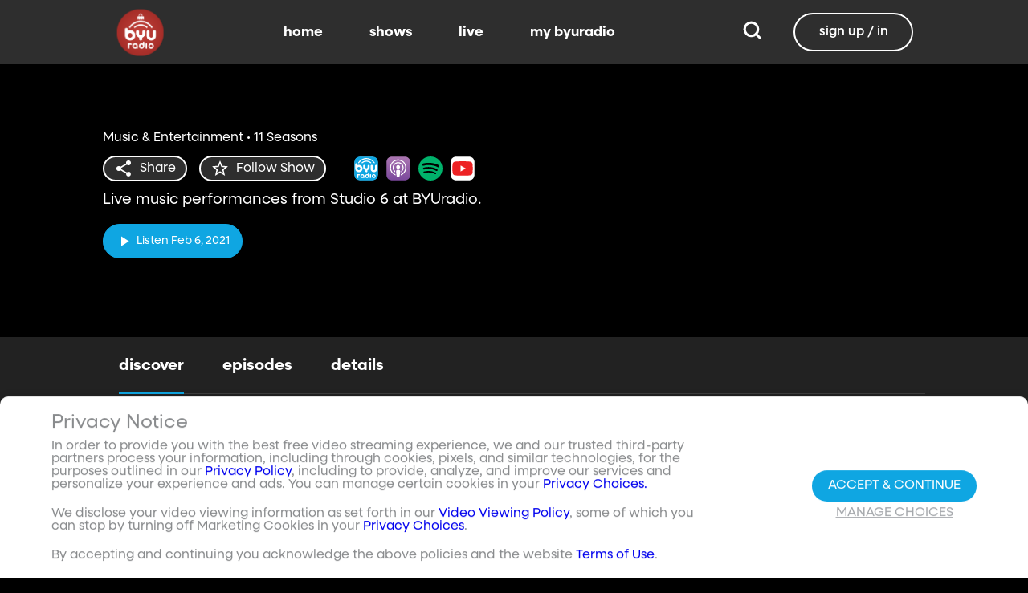

--- FILE ---
content_type: text/html;charset=utf-8
request_url: https://www.byuradio.org/highway-89?layout=detail&type=content-list&primaryItemImage=content&title=Classical&displayProperties=%5B%5D&id=3400577d-a882-4780-91e0-01542cb6d1a1&view-all=true&playlist=3400577d-a882-4780-91e0-01542cb6d1a1%2Fepisodes%2Fseason-10%2Fepisodes%2Fseason-4%2Fepisodes%2Fseason-6%2Fepisodes%2Fseason-3/episodes/season-5
body_size: 103896
content:
<!DOCTYPE html><html><head><meta charset="utf-8">
<meta name="viewport" content="width=device-width, initial-scale=1, viewport-fit=cover, interactive-widget=resizes-visual">
<title>Highway 89 - BYUradio</title>
<link rel="preconnect" href="https://images.byub.org">
<link rel="preconnect" href="https://assets.byub.org">
<link rel="preconnect" href="https://assets.adobedtm.com">
<link rel="preconnect" href="https://www.google-analytics.com">
<link rel="preconnect" href="https://connect.facebook.net">
<script src="https://analytics.byub.org/39415de6eaa9/be2de2e485c5/launch-3b514bac2350.min.js" type="text/javascript" async></script>
<style>@charset "UTF-8";:root{--dark:#222;--dark-secondary:#2e2e2e;--white:#fff;--red:#ff0e0e;--black:#0a0a0a}html{box-sizing:border-box}*,:after,:before{box-sizing:inherit}img,video{height:auto;max-width:100%}#__layout,#__nuxt,.page-container,body,html{min-height:100vh;overflow-x:hidden}.flex-grow-container{display:flex;flex-direction:column;flex-grow:1}body,button,input,optgroup,select,textarea{font-family:NeulisSans,BlinkMacSystemFont,-apple-system,Segoe UI,Roboto,Oxygen,Ubuntu,Cantarell,Fira Sans,Droid Sans,Helvetica Neue,Helvetica,Arial,sans-serif}html.scroll-snapping{overflow-x:unset;scroll-behavior:smooth;scroll-padding-top:5rem;scroll-snap-type:y mandatory}html.scroll-snapping #__layout,html.scroll-snapping #__nuxt,html.scroll-snapping .page-container,html.scroll-snapping body{overflow-x:unset}.skeleton>.skeleton-item{background:linear-gradient(90deg,#666 25%,#66666680,#666 75%);background-size:400% 100%;width:100%}.skeleton>.skeleton-item.is-rounded{border-radius:4px}.skeleton>.skeleton-item:after{content:" "}.skeleton>.skeleton-item+.b-skeleton-item{margin-top:.5rem}.skeleton.is-animated>.skeleton-item{animation:skeleton-loading 1.5s infinite}@keyframes skeleton-loading{0%{background-position:100% 50%}to{background-position:0 50%}}html{background-color:#000;overflow-y:auto;scrollbar-color:#666 rgba(0,0,0,.3);scrollbar-width:thin}html::-webkit-scrollbar-track{background-color:#2e2e2e;border-radius:10px;box-shadow:inset 0 0 6px #0000004d}html::-webkit-scrollbar{background-color:#2e2e2e;width:12px}html::-webkit-scrollbar-thumb{background-color:#666;border-radius:10px;box-shadow:inset 0 0 6px #0000004d}html.disable-scroll,html.disable-scroll-modal,html.disable-scroll-player{height:100%;overflow-y:hidden}a{cursor:pointer;text-decoration:none}blockquote,body,dd,dl,dt,fieldset,figure,h1,h2,h3,h4,h5,h6,hr,html,iframe,legend,li,ol,p,pre,textarea,ul{margin:0;padding:0}svg.icon-10px{height:10px;width:10px}svg.icon-20px{height:20px;width:20px}svg.icon-24px{height:24px;width:24px}svg.icon-30px{height:30px;width:30px}svg.icon-36px{height:36px;width:36px}svg.icon-40px{height:40px;width:40px}svg.icon-50px{height:50px;width:50px}.clickable{cursor:pointer;-webkit-user-select:none;-moz-user-select:none;user-select:none}button{font-family:NeulisSans,BlinkMacSystemFont,-apple-system,Segoe UI,Roboto,Oxygen,Ubuntu,Cantarell,Fira Sans,Droid Sans,Helvetica Neue,Helvetica,Arial,sans-serif}.button{font-size:1rem;line-height:1.5}.button,.button .icon{align-items:center;display:inline-flex;justify-content:center}.button .icon{height:1.5em!important;width:1.5em!important}body{background-color:#222;font-size:16px;line-height:1;position:relative;scrollbar-color:#666 rgba(0,0,0,.3);scrollbar-width:thin}body::-webkit-scrollbar-track{background-color:#2e2e2e;border-radius:10px;box-shadow:inset 0 0 6px #0000004d}body::-webkit-scrollbar{background-color:#2e2e2e;width:12px}body::-webkit-scrollbar-thumb{background-color:#666;border-radius:10px;box-shadow:inset 0 0 6px #0000004d}body.has-navbar-fixed-top,html.has-navbar-fixed-top{padding-top:0}.page-container{color:#898b8d;display:flex;flex-direction:column;font-family:NeulisSans,BlinkMacSystemFont,-apple-system,Segoe UI,Roboto,Oxygen,Ubuntu,Cantarell,Fira Sans,Droid Sans,Helvetica Neue,Helvetica,Arial,sans-serif;padding-bottom:calc(3.4375rem + env(safe-area-inset-bottom));padding-top:3rem}@media screen and (((min-width:512px) and (max-width:1023px) and (orientation:portrait)) or ((min-height:512px) and (max-height:1023px) and (orientation:landscape))){.page-container{padding-top:4rem}}@media screen and (min-width:1024px){.page-container{padding:5rem 0 0}}.page-container.hide-nav-bar{padding-top:0!important}.fade-enter-active,.fade-leave-active{transition:opacity .5s}.fade-enter-from,.fade-leave-to,.fade-loading-enter-from,.fade-loading-leave-to{opacity:0}.fade-loading-enter-active,.fade-loading-leave-active{transition:opacity .3s}.app-main>.fade-leave-active{position:absolute}.b-tooltip .fade-enter-active{transition-delay:.5s}.header{color:#fff;font-weight:700}.account-page-content{margin-left:auto;margin-right:auto;max-width:34rem;padding:2.75rem .9375rem;width:100%}.page-background{align-items:center;background:linear-gradient(#171717cc,#171717cc),url(/images/background/background_clouds.jpg);background-repeat:no-repeat;background-size:cover;display:flex;flex-direction:column;justify-content:center;padding-top:6rem;width:100%}.page-background .account-form-success.account-page-content{background-color:#fff;min-height:180px}.page-background .account-form-alt.account-page-content{background-color:#fff;display:flex;flex-direction:column;justify-content:space-between;min-height:280px}.page-background .account-form-alt.account-page-content .b-checkbox .check{background:#fffa;border:1px solid hsla(0,0%,100%,.251);border-radius:9999px}.page-background .account-form.account-page-content{background-color:#fff;min-height:280px}.page-background .account-form.account-page-content .b-checkbox .check{background:#fffa;border:1px solid hsla(0,0%,100%,.251);border-radius:9999px}.card{border-radius:10px;width:270px}.confirm-btn{background-color:#11a7e2!important}.cancel-btn{background-color:#898b8d!important}.field .label{font-size:.9rem}.field .control.has-icons-right .icon.is-right{color:#898b8d!important;right:8px;top:5px}.field .input{height:50px}.field .input::-ms-reveal{display:none}.field .input::-moz-placeholder{color:#898b8d}.field .input::placeholder{color:#898b8d}.field .input:active,.field .input:focus{border-color:#3e3e3e;box-shadow:none}input:-webkit-autofill,input:-webkit-autofill:focus,input:-webkit-autofill:hover,select:-webkit-autofill,select:-webkit-autofill:focus,select:-webkit-autofill:hover,textarea:-webkit-autofill,textarea:-webkit-autofill:focus,textarea:-webkit-autofill:hover{border-color:#3e3e3e;-webkit-text-fill-color:#fff;-webkit-box-shadow:inset 0 0 0 1000px #222;-webkit-transition:background-color 5000s ease-in-out 0s;transition:background-color 5000s ease-in-out 0s}.tag:not(body){border-radius:1rem;color:#fff;font-size:12px;font-weight:700;height:1.25rem;letter-spacing:0;line-height:20px;padding-left:10px;padding-right:10px;text-transform:uppercase}@media screen and (((max-width:511px) and (orientation:portrait)) or ((max-height:511px) and (orientation:landscape))){.tag:not(body){font-size:10px}}.tag:not(body).tag-red{background-color:#e40000}.tag:not(body).tag-blue{background-color:#11a7e2!important}.tag:not(body).tag-clear{background-color:#0000004d}.load-more-button{border:1.5px solid #fff;border-radius:20px;box-sizing:border-box;color:#fff;cursor:pointer;font-size:12px;font-size:16px;font-weight:700;line-height:14px;margin:20px auto 0;padding:13px 21.5px;text-align:center;white-space:nowrap;width:200px}.select-field .control{height:100%}.select-field .control .select{height:100%;width:100%}.select-field .control .select select{border-radius:4px;color:#fff;font-size:.9rem;height:100%;padding-left:16px;width:100%}.select-field .control .select select:focus{border-color:#fff}.select-field .control .select:after{border-color:#898b8d!important}.page-content.static-page{padding-bottom:1rem;padding-top:1rem}.page-content.static-page h1.header{color:#fff;font-size:2.5rem;font-weight:700}.page-content.static-page h2.header{color:#fff;font-size:2rem;font-weight:700}.page-content.static-page p{margin:10px 0;text-align:start}.page-content.static-page a{color:#11a7e2!important;text-decoration:none;transition:.1s ease-in-out}.page-content.static-page li.header{box-sizing:border-box;font-size:2rem}.dropdown-item{font-weight:700}.pagination-link[disabled]{visibility:hidden}mark{background-color:#11a7e2;color:#fff}.carousel .carousel-indicator .indicator-item .indicator-style,.carousel .carousel-indicator .indicator-item.is-active .indicator-style{border:unset}@media screen and (max-width:1023px){.notices.is-bottom{bottom:55px;padding:0 2em 0 0}}@media screen and (max-width:511px){.notices.is-bottom{padding:0}}h1,h2,h3,h4,h5,h6{font-size:100%;font-weight:400}.container{flex-grow:1;margin:0 auto;max-width:100%;padding:0 15px;position:relative;width:auto}@media screen and (min-width:1408px){.container:not(.is-max-desktop):not(.is-max-widescreen){max-width:1344px}}@media screen and (min-width:1216px){.container:not(.is-max-desktop){max-width:1152px}}.is-flex{display:flex}.is-align-items-center{align-items:center!important}.is-justify-content-space-between{justify-content:space-between!important}.is-justify-content-flex-end{justify-content:flex-end!important}.image{display:block;position:relative}.image img{display:block;height:auto;width:100%}.image img.is-rounded{border-radius:9999px}.image.is-fullwidth{width:100%}@media screen and (((min-width:512px) and (max-width:1023px) and (orientation:portrait)) or ((min-height:512px) and (max-height:1023px) and (orientation:landscape))){.level{display:flex;justify-content:space-between}}.level-left{align-items:center;justify-content:flex-start}@media print,screen and (min-width:512px){.level-left{display:flex}}.level-right{align-items:center;justify-content:flex-end}@media print,screen and (min-width:512px){.level-right{display:flex}}.columns{margin-left:-15px;margin-right:-15px;margin-top:-15px}.columns.is-mobile{display:flex}.columns.is-multiline{flex-wrap:wrap}.columns.is-centered{justify-content:center}.columns:last-child{margin-bottom:-15px}.columns:not(:last-child){margin-bottom:calc(1.5rem - 15px)}@media print,screen and (min-width:512px){.columns:not(.is-desktop){display:flex}}@media screen and (min-width:1024px){.columns.is-desktop{display:flex}}@media screen and (max-width:511px){.is-hidden-mobile{display:none}}@media print,screen and (min-width:512px) and (max-width:1023px){.is-hidden-tablet{display:none!important}}@media print,screen and (max-width:1023px){.is-hidden-touch{display:none!important}}@media print,screen and (min-width:1024px){.is-hidden-desktop{display:none!important}}.image img.is-rounded{border:2px solid #eeeff0}@media screen and (((max-width:511px) and (orientation:portrait)) or ((max-height:511px) and (orientation:landscape))){.byub-modal .modal-content{max-width:100%!important}}@media screen and (min-width:1024px){.byub-modal .modal-content{max-width:unset!important;min-width:960px!important;width:50vw!important}}.byub-modal .modal-content{border-radius:10px;height:95%;scrollbar-color:#666 rgba(0,0,0,.3);scrollbar-width:thin}.byub-modal .modal-content::-webkit-scrollbar-track{background-color:#2e2e2e;border-radius:10px;box-shadow:inset 0 0 6px #0000004d}.byub-modal .modal-content::-webkit-scrollbar{background-color:#2e2e2e;width:12px}.byub-modal .modal-content::-webkit-scrollbar-thumb{background-color:#666;border-radius:10px;box-shadow:inset 0 0 6px #0000004d}.byub-modal .modal-content::-webkit-scrollbar{border-radius:10px}.byub-modal.is-full-screen{bottom:55px}.byub-modal.is-full-screen .modal-content{max-height:calc(100vh - 55px);top:unset}.byub-modal .modal__header .circular-button{background-color:#222!important}.byub-modal .modal-close.is-large{display:none}.byub-modal .modal__header{display:flex;padding:20px 20px 20px 2rem;z-index:1}.byub-modal .modal-container.hidden{display:none}.byub-modal .modal-container{background-color:#222;padding-bottom:.9375rem}.byub-modal .header-background{background-color:#000000d9;min-height:75px;padding:0;position:sticky;position:-webkit-sticky;top:0;width:100%;z-index:1}html.audio-only.player-open .byub-modal.is-full-screen{bottom:155px}html.audio-only.player-open .byub-modal.is-full-screen .modal-content{max-height:calc(100vh - 155px);top:unset}html.audio-only.player-open .byub-modal{bottom:100px}html.audio-only.player-open .byub-modal .modal-content{max-height:calc(100vh - 140px)}.notification{background-color:#f14668;border-radius:4px;color:#fff;margin-bottom:0;margin-top:8px;padding:1rem 2.5rem 1rem 1.5rem;position:relative}.notification.is-success{background-color:#23d160}.notification .media-content{overflow-x:unset;padding-top:9px}.notification:not(:last-child){margin-bottom:1.5rem}.notification>.delete{position:absolute;right:.5rem;top:.5rem}.delete{background-color:#0a0a0a33;border:none;border-radius:9999px;cursor:pointer;display:inline-block;flex-grow:0;flex-shrink:0;font-size:0;height:20px;max-height:20px;max-width:20px;min-height:20px;min-width:20px;outline:none;pointer-events:auto;position:relative;-webkit-user-select:none;-moz-user-select:none;user-select:none;vertical-align:top;width:20px}.delete:after,.delete:before{background-color:#fff;content:"";height:50%;left:50%;position:absolute;top:50%;transform:translate(-50%,-50%);transform-origin:center;width:2px}.delete:before{transform:translate(-50%,-50%) rotate(45deg)}.delete:after{transform:translate(-50%,-50%) rotate(-45deg)}</style>
<style>@font-face{font-display:swap;font-family:NeulisSans;font-style:normal;font-weight:300;src:url(https://assets.byub.org/fonts/NeulisSans/NeulisSans-Light.otf) format("opentype")}@font-face{font-display:swap;font-family:NeulisSans;font-style:normal;font-weight:400;src:url(https://assets.byub.org/fonts/NeulisSans/NeulisSans-Regular.otf) format("opentype")}@font-face{font-display:swap;font-family:NeulisSans;font-style:normal;font-weight:500;src:url(https://assets.byub.org/fonts/NeulisSans/NeulisSans-Medium.otf) format("opentype")}@font-face{font-display:swap;font-family:NeulisSans;font-style:normal;font-weight:700;src:url(https://assets.byub.org/fonts/NeulisSans/NeulisSans-Bold.otf) format("opentype")}@font-face{font-display:swap;font-family:NeulisSans;font-style:italic;font-weight:300;src:url(https://assets.byub.org/fonts/NeulisSans/NeulisSans-LightItalic.otf) format("opentype")}@font-face{font-display:swap;font-family:NeulisSans;font-style:italic;font-weight:400;src:url(https://assets.byub.org/fonts/NeulisSans/NeulisSans-Italic.otf) format("opentype")}@font-face{font-display:swap;font-family:NeulisSans;font-style:italic;font-weight:500;src:url(https://assets.byub.org/fonts/NeulisSans/NeulisSans-MediumItalic.otf) format("opentype")}@font-face{font-display:swap;font-family:NeulisSans;font-style:italic;font-weight:700;src:url(https://assets.byub.org/fonts/NeulisSans/NeulisSans-BoldItalic.otf) format("opentype")}@font-face{font-display:swap;font-family:NeulisSans Black;font-style:normal;src:url(https://assets.byub.org/fonts/NeulisSans/NeulisSans-Black.otf) format("opentype")}</style>
<style>@font-face{font-display:swap;font-family:Playfair Display SC;font-style:normal;font-weight:400;src:url(https://assets.byub.org/fonts/Playfair_Display_SC/PlayfairDisplaySC-Regular.ttf) format("truetype")}@font-face{font-display:swap;font-family:Courier Prime;font-style:normal;font-weight:400;src:url(https://assets.byub.org/fonts/Courier_Prime/CourierPrime-Regular.ttf) format("truetype")}@font-face{font-display:swap;font-family:Dancing Script;font-style:normal;font-weight:400;src:url(https://assets.byub.org/fonts/Dancing_Script/static/DancingScript-Regular.ttf) format("truetype")}@font-face{font-display:swap;font-family:Indie Flower;font-style:normal;font-weight:400;src:url(https://assets.byub.org/fonts/Indie_Flower/IndieFlower-Regular.ttf) format("truetype")}@font-face{font-display:swap;font-family:PT Sans Caption;font-style:normal;font-weight:400;src:url(https://assets.byub.org/fonts/PT_Sans_Caption/PTSansCaption-Regular.ttf) format("truetype")}@font-face{font-display:swap;font-family:"PT Serif Caption";font-style:normal;font-weight:400;src:url(https://assets.byub.org/fonts/PT_Serif_Caption/PTSerifCaption-Regular.ttf) format("truetype")}@font-face{font-display:swap;font-family:Roboto Mono;font-style:normal;font-weight:300;src:url(https://assets.byub.org/fonts/Roboto_Mono/RobotoMono-Regular.ttf) format("truetype")}</style>
<style>.top-left[data-v-06365179]{left:0}.top-left[data-v-06365179],.top-right[data-v-06365179]{margin:2.5%;position:absolute;top:0}.top-right[data-v-06365179]{right:0}.relative[data-v-06365179]{position:relative}.label-group[data-v-06365179]{display:flex;font-weight:700;justify-content:space-between;text-shadow:none}.label[data-v-06365179]{border-radius:100rem;color:#fff;font-size:.65rem;line-height:normal;margin-right:.5rem;padding:.25rem .65rem;text-transform:uppercase;text-wrap:nowrap}</style>
<style>[data-v-676f3db2]:root{--dark:#222;--dark-secondary:#2e2e2e;--white:#fff;--red:#ff0e0e;--black:#0a0a0a}.image-renderer[data-v-676f3db2],.image-renderer picture[data-v-676f3db2]{height:100%;width:100%}.image[data-v-676f3db2]{aspect-ratio:auto;display:block;height:auto;max-width:100%;width:100%}.clickable[data-v-676f3db2]{transition:all .3s ease}.clickable[data-v-676f3db2]:hover{transform:scale(1.05)}.loading-wave[data-v-676f3db2]{animation:loading-wave-base-676f3db2 3s ease-in-out infinite;background:linear-gradient(90deg,#2a2a2a,#323232 25%,#383838,#323232 75%,#2a2a2a);background-size:200% 100%;border-radius:8px;z-index:1}.loading-wave[data-v-676f3db2],.loading-wave .image-loading-wave[data-v-676f3db2]{height:100%;overflow:hidden;position:relative;width:100%}.loading-wave .image-loading-wave[data-v-676f3db2]{background:inherit}@keyframes loading-wave-base-676f3db2{0%,to{background-position:200% 0}50%{background-position:-200% 0}}@keyframes loading-wave-shimmer-676f3db2{0%{left:-150%;opacity:0}15%{opacity:1}85%{opacity:1}to{left:100%;opacity:0}}@keyframes loading-wave-secondary-676f3db2{0%{left:-200%;opacity:0}20%{opacity:.6}80%{opacity:.6}to{left:120%;opacity:0}}picture.is-loading[data-v-676f3db2]{opacity:0;pointer-events:none;position:absolute}picture[data-v-676f3db2]:not(.is-loading){opacity:1;transition:opacity .3s ease-in-out}</style>
<style>:root{--dark:#222;--dark-secondary:#2e2e2e;--white:#fff;--red:#ff0e0e;--black:#0a0a0a}.loader,.loader:after{border-radius:50%;height:20px;width:20px}.loader{align-self:center;animation:load8 1.1s linear infinite;border-bottom:.5em solid hsla(0,2%,63%,.2);border-right:.5em solid hsla(0,2%,63%,.2);border-top:.5em solid hsla(0,2%,63%,.2);margin-right:10px;position:relative;transform:translateZ(0)}@keyframes load8{0%{transform:rotate(0)}to{transform:rotate(1turn)}}</style>
<style>[data-v-ee009bfc]:root{--dark:#222;--dark-secondary:#2e2e2e;--white:#fff;--red:#ff0e0e;--black:#0a0a0a}.b-tooltip.is-top .tooltip-content[data-v-ee009bfc]{left:40%}.button.circular-button[data-v-ee009bfc]{border:none;border-radius:9999px;box-shadow:0 5px 10px 5px #00000026;cursor:pointer;margin:0 10px 0 0;outline:none;padding:0;transition:scale .5s,opacity 1s}.button.circular-button[data-v-ee009bfc]:hover{scale:1.18}.button.circular-button .alignContent .icon[data-v-ee009bfc],.button.circular-button .alignContent .loader.spinner[data-v-ee009bfc]{height:100%;margin:auto;padding:.2em}.button.circular-button .alignContent .icon[data-v-ee009bfc] :before,.button.circular-button .alignContent .loader.spinner[data-v-ee009bfc] :before{font-size:unset}.button.circular-button .alignContent span[data-v-ee009bfc]{align-items:center;display:flex;justify-content:center}.button.circular-button .spinner[data-v-ee009bfc]{height:50%;margin-left:10px;width:50%}.button.circular-button .spinner[data-v-ee009bfc] :before{font-size:unset}.button.circular-button.show-text[data-v-ee009bfc]{height:40px}.button.circular-button.show-text .alignContent[data-v-ee009bfc]{align-items:center;display:flex;justify-content:center;margin-left:1px;margin-right:9px}.button.circular-button.show-text .alignContent .textButton[data-v-ee009bfc]{margin-top:1px}.button.circular-button.show-text .alignContent .icon[data-v-ee009bfc]{height:100%}@media screen and (max-width:1023px){.button.circular-button.show-text[data-v-ee009bfc]{aspect-ratio:1/1;border-radius:50%}.button.circular-button.show-text .alignContent[data-v-ee009bfc]{margin:0}.button.circular-button.show-text .alignContent .textButton[data-v-ee009bfc]{display:none}.button.circular-button.show-text .alignContent .icon[data-v-ee009bfc]{height:100%;margin:0}}.tooltiptext[data-v-ee009bfc]{background-color:#000;border-radius:6px;color:#fff;display:block;opacity:0;padding:5px;position:absolute;text-align:center;transition:opacity .1s;width:auto}button:hover .tooltiptext[data-v-ee009bfc]{opacity:1;transition:opacity .3s linear .3s}.tooltiptext[data-v-ee009bfc]{white-space:nowrap}.tooltiptext.is-top[data-v-ee009bfc]{bottom:120%}.tooltiptext.is-top[data-v-ee009bfc]:before{border:5px solid transparent;border-top-color:#000;content:"";left:calc(50% - 5px);position:absolute;top:100%}.tooltiptext.is-left[data-v-ee009bfc]{right:120%}.tooltiptext.is-left[data-v-ee009bfc]:before{border:5px solid transparent;border-left-color:#000;content:"";left:100%;position:absolute;top:calc(50% - 5px)}.tooltiptext.is-right[data-v-ee009bfc]{left:120%}.tooltiptext.is-right[data-v-ee009bfc]:before{border:5px solid transparent;border-right-color:#000;content:"";position:absolute;right:100%;top:calc(50% - 5px)}</style>
<style>[data-v-e2dc434c]:root{--dark:#222;--dark-secondary:#2e2e2e;--white:#fff;--red:#ff0e0e;--black:#0a0a0a}.circle[data-v-e2dc434c]{padding:5px!important}.button-renderer[data-v-e2dc434c]{background:none;display:inline-flex;flex-direction:column;height:100%;justify-content:center;position:relative}.button-renderer .parent-button-container[data-v-e2dc434c]{opacity:1}.button-renderer .parent-button-container.hide-when-children[data-v-e2dc434c]{opacity:0;pointer-events:none;transition:opacity .2s ease-in-out}.button-renderer .parent-button-container .button[data-v-e2dc434c]{border-style:solid;height:100%;padding:2px 12px;position:relative;transition:all .2s ease-in-out}.button-renderer .parent-button-container .button.show-playhead[data-v-e2dc434c]{overflow:hidden}.button-renderer .parent-button-container .button.show-playhead[data-v-e2dc434c]:before{background:#32323280;bottom:0;content:"";height:5px;left:0;pointer-events:none;position:absolute;width:100%}.button-renderer .parent-button-container .button.show-playhead[data-v-e2dc434c]:after{background:#fff;bottom:0;content:"";height:4px;left:0;pointer-events:none;position:absolute;width:calc(var(--playhead-percentage, 0)*1%)}.button-renderer .parent-button-container .button[data-v-e2dc434c]:hover{transform:scale(1.15)}@media screen and (((max-width:511px) and (orientation:portrait)) or ((max-height:511px) and (orientation:landscape))){.button-renderer .parent-button-container .button[data-v-e2dc434c]:hover{transform:none}}.button-renderer .parent-button-container .button.rounded[data-v-e2dc434c]{border-radius:99999px}.button-renderer .parent-button-container .button.extra-padding[data-v-e2dc434c]{padding:10px 15px}.button-renderer .parent-button-container .button.thin-border[data-v-e2dc434c]{border-width:1px}.button-renderer .parent-button-container .button .tooltip[data-v-e2dc434c]{background-color:#000;border-radius:6px;opacity:0;padding:5px;pointer-events:none;position:absolute;transform:translateY(-100%);transition:opacity .1s;width:auto}.button-renderer .parent-button-container .button[data-v-e2dc434c]:hover{cursor:pointer}.button-renderer .parent-button-container .button:hover .tooltip[data-v-e2dc434c]{bottom:25%;opacity:1;transition:opacity .3s linear .3s}.button-renderer .parent-button-container .button:hover .tooltip[data-v-e2dc434c]:before{border:5px solid transparent;border-top-color:#000;content:"";left:calc(50% - 5px);position:absolute;top:100%}.button-renderer .child-enter-active[data-v-e2dc434c],.button-renderer .child-enter-active .child-button[data-v-e2dc434c]{transition:all .4s}.button-renderer .child-leave-active[data-v-e2dc434c],.button-renderer .child-leave-active .child-button[data-v-e2dc434c]{transition:opacity .15s}.button-renderer .child-enter-from[data-v-e2dc434c],.button-renderer .child-leave-to[data-v-e2dc434c]{gap:0;opacity:0;transform:translateY(calc(50% - 22px))}.button-renderer .child-enter-from .child-button[data-v-e2dc434c],.button-renderer .child-leave-to .child-button[data-v-e2dc434c]{transform:scaleY(0)}.button-renderer .child-enter-to[data-v-e2dc434c],.button-renderer .child-leave-from[data-v-e2dc434c]{opacity:1}.button-renderer .child-enter-to .child-button[data-v-e2dc434c],.button-renderer .child-leave-from .child-button[data-v-e2dc434c]{transform:scaleY(1)}.button-renderer .children-button-container[data-v-e2dc434c]{align-items:center;background:none;display:flex;flex-direction:column;gap:7px;padding-bottom:5px;position:absolute;right:-5px}.button-renderer .children-button-container .child-button[data-v-e2dc434c]{border-radius:99999px;position:relative;z-index:10}.button-renderer .children-button-container .child-button .child-tooltip[data-v-e2dc434c]{background-color:#000;border-radius:6px;margin-bottom:10px;opacity:0;padding:5px;pointer-events:none;position:absolute;transform:translateY(-100%);transition:opacity .1s;width:auto}.button-renderer .children-button-container .child-button[data-v-e2dc434c]:hover{cursor:pointer}.button-renderer .children-button-container .child-button:hover .child-tooltip[data-v-e2dc434c]{opacity:1;transition:opacity .3s linear .3s}.button-renderer .children-button-container .child-button:hover .child-tooltip[data-v-e2dc434c]:before{border:5px solid transparent;border-top-color:#000;content:"";left:calc(50% - 5px);position:absolute;top:100%}</style>
<style>[data-v-e35128f7]:root{--dark:#222;--dark-secondary:#2e2e2e;--white:#fff;--red:#ff0e0e;--black:#0a0a0a}.image-card-container[data-v-e35128f7]{--badge-size:60px;--image-corner-offset:15px;--favorite-badge-size:36px;--button-scale:1;--title-font-size:1.25rem;--subtitle-font-size:.875rem;--details-font-size:.875rem;--description-font-size:.875rem}@media screen and (((max-width:511px) and (orientation:portrait)) or ((max-height:511px) and (orientation:landscape))){.image-card-container[data-v-e35128f7]{--badge-size:45px;--image-corner-offset:5px;--favorite-badge-size:30px;--button-scale:.75;--title-font-size:1rem;--subtitle-font-size:.8rem;--details-font-size:.625rem;--description-font-size:.75rem}}@media screen and (((min-width:512px) and (max-width:1023px) and (orientation:portrait)) or ((min-height:512px) and (max-height:1023px) and (orientation:landscape))){.image-card-container[data-v-e35128f7]{--badge-size:50px;--image-corner-offset:10px;--favorite-badge-size:36px;--button-scale:.875;--title-font-size:1.25rem;--subtitle-font-size:1rem;--details-font-size:.75rem;--description-font-size:.875rem}}.image-card-container[data-v-e35128f7]{aspect-ratio:var(--aspect-ratio);display:flex;flex:none;flex-direction:column;position:relative;width:100%}@media screen and (((max-width:1023px) and (orientation:portrait))){.image-card-container[data-v-e35128f7]{aspect-ratio:var(--portrait-aspect-ratio)}}.image-card-container .content-image[data-v-e35128f7]{border-radius:10px;display:block;height:100%;overflow:hidden;position:relative;width:100%}.image-card-container .content-image.show-playhead[data-v-e35128f7]:before{background:#32323280;bottom:0;content:"";height:5px;left:0;pointer-events:none;position:absolute;width:100%}.image-card-container .content-image.show-playhead[data-v-e35128f7]:after{background:#fff;bottom:0;content:"";height:4px;left:0;pointer-events:none;position:absolute;width:calc(var(--playhead-percentage, 0)*1%)}.image-card-container .label-group-primary[data-v-e35128f7]{height:1.25rem;left:var(--image-corner-offset);position:absolute;top:var(--image-corner-offset)}.image-card-container .favorite-badge[data-v-e35128f7]{align-items:center;background-color:#323232cc;border-radius:50%;color:#fff;display:flex;height:var(--favorite-badge-size);justify-content:center;padding:6px;position:absolute;right:var(--image-corner-offset);top:var(--image-corner-offset);transform:scale(var(--button-scale,1));width:var(--favorite-badge-size)}.image-card-container .badge[data-v-e35128f7]{bottom:var(--image-corner-offset);height:var(--badge-size);left:var(--image-corner-offset);position:absolute;width:var(--badge-size)}.image-card-container .button-group-primary[data-v-e35128f7]{bottom:var(--image-corner-offset);position:absolute;right:var(--image-corner-offset)}.image-card-container .button-group-primary .button-primary[data-v-e35128f7]{transform:scale(var(--button-scale,1))}.image-card-container .button-group-primary.centered[data-v-e35128f7]{bottom:50%;right:50%;transform:translate(50%,50%)}.image-card-container .button-group-primary.centered .button-primary[data-v-e35128f7]{transform:scale(calc(var(--button-scale, 1)*2))}.skeleton-image[data-v-e35128f7]{height:100%;width:100%}.skeleton-line[data-v-e35128f7]{margin-bottom:.125rem;margin-top:.75rem}</style>
<style>[data-v-efa7d590]:root{--dark:#222;--dark-secondary:#2e2e2e;--white:#fff;--red:#ff0e0e;--black:#0a0a0a}.detail-card-container[data-v-efa7d590]{--image-width:270px;--badge-size:60px;--image-corner-offset:15px;--favorite-badge-size:36px;--button-scale:1;--title-font-size:1.25rem;--subtitle-font-size:.875rem;--details-font-size:.875rem;--description-font-size:.875rem;--line-margin:4px}.detail-card-container.square-image[data-v-efa7d590]{--image-width:170px}@media screen and (max-width:1023px){.detail-card-container.square-image[data-v-efa7d590]{--image-width:130px}}@media screen and (((max-width:511px) and (orientation:portrait)) or ((max-height:511px) and (orientation:landscape))){.detail-card-container[data-v-efa7d590]{--image-width:130px;--badge-size:45px;--image-corner-offset:5px;--favorite-badge-size:30px;--button-scale:.75;--title-font-size:1rem;--subtitle-font-size:.8rem;--details-font-size:.625rem;--description-font-size:.75rem}}@media screen and (((min-width:512px) and (max-width:1023px) and (orientation:portrait)) or ((min-height:512px) and (max-height:1023px) and (orientation:landscape))){.detail-card-container[data-v-efa7d590]{--image-width:270px;--badge-size:50px;--image-corner-offset:10px;--favorite-badge-size:36px;--button-scale:.875;--title-font-size:1.25rem;--subtitle-font-size:1rem;--details-font-size:.75rem;--description-font-size:.875rem}}.detail-card-container[data-v-efa7d590]{display:flex;flex:none;flex-direction:column;overflow:hidden;position:relative;width:100%}.detail-card-container .main-container[data-v-efa7d590]{align-items:center;display:flex;width:100%}.detail-card-container .image-container[data-v-efa7d590]{align-content:center;min-width:var(--image-width);position:relative;width:var(--image-width)}.detail-card-container .info-container[data-v-efa7d590]{display:flex;flex-direction:column;justify-content:center;margin-left:.75rem;max-height:calc(var(--image-width)*.5625);width:100%}@media screen and (max-width:1023px){.detail-card-container .info-container[data-v-efa7d590]{justify-content:start}}.detail-card-container .info-container .label-group-secondary[data-v-efa7d590]{height:1.25rem;margin-bottom:.3125rem}.detail-card-container .info-container .title[data-v-efa7d590]{font-size:var(--title-font-size);font-weight:700;line-height:calc(var(--title-font-size)*1.2)}.detail-card-container .info-container .subtitle[data-v-efa7d590]{align-content:center;display:flex;flex-wrap:wrap;font-size:var(--subtitle-font-size);line-height:calc(var(--title-font-size)*1.2)}.detail-card-container .info-container .details[data-v-efa7d590]{font-size:var(--details-font-size);line-height:calc(var(--details-font-size)*1.5);text-wrap:nowrap}.detail-card-container .info-container .description[data-v-efa7d590]{font-size:var(--description-font-size);line-height:calc(var(--title-font-size)*.8);margin-bottom:.3125rem;margin-top:calc(var(--line-margin)*3)}.detail-card-container .description-container[data-v-efa7d590]{width:100%}.detail-card-container .description-container .description[data-v-efa7d590]{font-size:var(--description-font-size);line-height:1rem;margin:.75rem}.portrait[data-v-efa7d590]{display:none}@media screen and (((max-width:511px) and (orientation:portrait)) or ((max-height:511px) and (orientation:landscape))){.portrait[data-v-efa7d590]{display:block!important}.standard[data-v-efa7d590]{display:none!important}}@media screen and (((max-width:1023px) and (orientation:portrait))){.portrait[data-v-efa7d590]{display:block}.standard[data-v-efa7d590]{display:none!important}}.skeleton-image[data-v-efa7d590]{aspect-ratio:16/9;width:100%}.skeleton-line[data-v-efa7d590]{margin-bottom:.125rem;margin-top:.75rem}</style>
<style>:root{--dark:#222;--dark-secondary:#2e2e2e;--white:#fff;--red:#ff0e0e;--black:#0a0a0a}.simple-player{height:100%}.simple-video-container{background-color:#000;display:flex;height:100%;max-height:calc(100vh - 275px);width:100%}.simple-video-container .video-player{display:block;height:100%;-o-object-fit:cover;object-fit:contain;-o-object-position:center right;object-position:center right;position:absolute;right:0;top:0;width:100%}.container-modal .simple-player #simple-video-element{min-height:unset}</style>
<style>[data-v-00814bd9]:root{--dark:#222;--dark-secondary:#2e2e2e;--white:#fff;--red:#ff0e0e;--black:#0a0a0a}.hero-renderer[data-v-00814bd9]{--hero-height: calc(100vh - 275px) ;--hero-min-height:420px;--hero-image-aspect-ratio:16/9;--body-justify:center;--body-max-width:45vw;--body-bottom-padding:30px;--logo-image-max-width:250px;--button-right-margin:15px;--button-side-padding:25px;--base-font-size:18px;--base-button-height:40px;--navbar-height:5rem;--overlay-gradient:linear-gradient(180deg,#000,transparent 20%),linear-gradient(90deg,#000,transparent 60%)}@media screen and (max-width:1023px){.hero-renderer[data-v-00814bd9]{--body-max-width:initial}}@media screen and (((max-width:1023px) and (orientation:portrait))){.hero-renderer[data-v-00814bd9]{--hero-height:unset;--hero-image-aspect-ratio:3/4;--body-justify:flex-end;--logo-image-max-width:150px;--button-right-margin:10px;--button-side-padding:10px;--base-font-size:16px;--overlay-gradient:linear-gradient(180deg,#000,transparent 10%),linear-gradient(0deg,#000,#00000097 35%,transparent 50%);--navbar-height:3rem}}@media screen and (((max-width:1023px) and (orientation:portrait))) and (((min-width:512px) and (max-width:1023px) and (orientation:portrait)) or ((min-height:512px) and (max-height:1023px) and (orientation:landscape))){.hero-renderer[data-v-00814bd9]{--hero-height:75vh;--navbar-height:4rem;--logo-image-max-width:200px;--base-font-size:18px}}@media screen and (((max-width:1023px) and (orientation:landscape))){.hero-renderer[data-v-00814bd9]{--logo-image-max-width:180px}}.schedule[data-v-00814bd9]{--hero-image-aspect-ratio:16/9;--hero-min-height:250px}.hero-renderer[data-v-00814bd9]{background-color:#000;position:relative;width:100%}.hero-renderer .hero[data-v-00814bd9]{display:flex;flex-direction:column;height:100%}.hero-renderer .hero .preview-video[data-v-00814bd9]{aspect-ratio:16/9;height:100%;-o-object-fit:cover;object-fit:cover;-o-object-position:center;object-position:center;opacity:0;position:absolute;right:0;top:0;transition:all 1s ease-in-out;width:100%}.hero-renderer .hero .preview-video.live-player[data-v-00814bd9]{opacity:1}.hero-renderer .hero .preview-mute-button[data-v-00814bd9]{bottom:10%;position:absolute;right:20px;z-index:1}@media screen and (((max-width:1023px) and (orientation:portrait))){.hero-renderer .hero .preview-mute-button[data-v-00814bd9]{bottom:1%;right:10px}}.hero-renderer .hero .hero-image[data-v-00814bd9]{align-self:flex-end;aspect-ratio:var(--hero-image-aspect-ratio);height:100%;max-height:var(--hero-height);min-height:var(--hero-min-height);overflow:hidden;position:static}.hero-renderer .hero[data-v-00814bd9] .hero-image{height:100%;-o-object-fit:contain;object-fit:contain;-o-object-position:right;object-position:right;top:var(--image-top-offset,0)}@media screen and (max-width:1023px){.hero-renderer .hero[data-v-00814bd9] .hero-image{-o-object-fit:cover;object-fit:cover}}@media screen and (((max-width:1023px) and (orientation:portrait))){.hero-renderer .hero[data-v-00814bd9] .hero-image{height:auto;-o-object-fit:cover;object-fit:cover;width:100%}}.hero-renderer .hero .hero-body[data-v-00814bd9]{align-items:flex-start;bottom:0;display:flex;flex-direction:column;font-weight:400;height:calc(100% - var(--navbar-height));justify-content:var(--body-justify);margin:auto 0;padding-bottom:var(--body-bottom-padding);position:absolute;text-shadow:2px 2px 4px #000;width:100%}@media screen and (((max-width:511px) and (orientation:portrait)) or ((max-height:511px) and (orientation:landscape))){.hero-renderer .hero .hero-body[data-v-00814bd9]{padding-left:10px;padding-right:10px}}@media screen and (((min-width:512px) and (max-width:1023px) and (orientation:portrait)) or ((min-height:512px) and (max-height:1023px) and (orientation:landscape))){.hero-renderer .hero .hero-body[data-v-00814bd9]{padding-left:15px;padding-right:15px}}@media screen and (min-width:1024px){.hero-renderer .hero .hero-body[data-v-00814bd9]{padding-left:10vw;padding-right:10vw}}.hero-renderer .hero .hero-body .logo-image[data-v-00814bd9]{aspect-ratio:2/1;height:unset;left:0;margin-bottom:14px;max-width:var(--logo-image-max-width);position:relative}@media screen and (((max-width:1023px) and (orientation:portrait))){.hero-renderer .hero .hero-body .logo-image[data-v-00814bd9]{filter:drop-shadow(2px 2px 4px rgb(0,0,0))}}.hero-renderer .hero .hero-body .logo-image-alt[data-v-00814bd9]{align-items:flex-end;display:flex;display:-webkit-box;font-size:46px;letter-spacing:-2px;line-height:52px;margin-bottom:14px;-webkit-line-clamp:1;line-clamp:1;-webkit-box-orient:vertical;overflow:hidden}@media screen and (((max-width:511px) and (orientation:portrait)) or ((max-height:511px) and (orientation:landscape))){.hero-renderer .hero .hero-body .logo-image-alt[data-v-00814bd9]{line-clamp:1;-webkit-line-clamp:1}}@media screen and (((max-width:1023px) and (orientation:portrait))){.hero-renderer .hero .hero-body .logo-image-alt[data-v-00814bd9]{text-shadow:0 0 12px rgba(0,0,0,.6)}}@media screen and (((max-width:511px) and (orientation:portrait)) or ((max-height:511px) and (orientation:landscape))){.hero-renderer .hero .hero-body .logo-image-alt[data-v-00814bd9]{font-size:28px;line-height:32px}}.hero-renderer .hero .hero-body .hero-text[data-v-00814bd9]{max-width:var(--body-max-width)}.hero-renderer .hero .hero-body .hero-text .info-upper[data-v-00814bd9]{display:flex;flex-wrap:wrap;padding-bottom:.625rem;row-gap:.8rem}.hero-renderer .hero .hero-body .hero-text .info-upper .spotlight-image[data-v-00814bd9]{display:flex;margin-right:.91rem;max-height:auto;max-width:11.25rem}.hero-renderer .hero .hero-body .hero-text .info-upper[data-v-00814bd9] div.spotlight-image{min-width:40px;width:auto}.hero-renderer .hero .hero-body .hero-text .info-upper[data-v-00814bd9] div.spotlight-image .picture{width:auto}.hero-renderer .hero .hero-body .hero-text .info-upper[data-v-00814bd9] img.spotlight-image{height:18.45px;width:-moz-fit-content;width:fit-content}@media screen and (((max-width:1023px) and (orientation:portrait))){.hero-renderer .hero .hero-body .hero-text .info-upper .primary-info[data-v-00814bd9]{font-size:calc(var(--base-font-size)*.9);line-height:1.2}}.hero-renderer .hero .hero-body .hero-text .secondary-info[data-v-00814bd9]{margin-bottom:10px}.hero-renderer .hero .hero-body .hero-text .title[data-v-00814bd9]{font-size:calc(var(--base-font-size)*1.4);line-height:32px;margin-bottom:15px}.hero-renderer .hero .hero-body .hero-text .description[data-v-00814bd9]{font-size:calc(var(--base-font-size)*.9 + .2vw);letter-spacing:0;line-height:calc(20px + .2vw);margin-bottom:20px;padding:0}.hero-renderer .hero .hero-body .hero-text .podcasts-container[data-v-00814bd9]{align-items:center;display:flex;margin-left:20px}.hero-renderer .hero .hero-body .hero-text .podcasts-container .podcast-image[data-v-00814bd9]{height:30px;margin-right:10px;width:30px}.hero-renderer .hero .hero-body .button-group-container[data-v-00814bd9]{display:flex}.hero-renderer .hero .hero-body .button-group-container .buttons[data-v-00814bd9]{position:inherit;z-index:3}.hero-renderer .hero .hero-body .button-group-container[data-v-00814bd9] .button{z-index:3}.hero-renderer .hero .hero-body .button-group-container.primary[data-v-00814bd9] .button{font-weight:400}.hero-renderer .hero .hero-body .button-group-container.primary .button[data-v-00814bd9]{height:var(--base-button-height);margin-left:0;margin-right:var(--button-right-margin)}.hero-renderer .hero .hero-body .button-group-container.primary .button[data-v-00814bd9] .button{font-size:14px}.hero-renderer .hero .hero-body .button-group-container.primary[data-v-00814bd9] .with-margin{margin-right:5px}.hero-renderer .hero .hero-body .button-group-container.primary[data-v-00814bd9] .with-margin svg{margin-right:0}.hero-renderer .hero .hero-body .button-group-container.secondary[data-v-00814bd9]{margin-bottom:12px;margin-top:4px}.hero-renderer .hero .hero-body .button-group-container.secondary[data-v-00814bd9] .button{margin-right:var(--button-right-margin)}.hero-renderer .hero .hero-body .button-group-container.secondary[data-v-00814bd9] .circle{padding:8px!important}.hero-renderer .hero .hero-overlay[data-v-00814bd9]{aspect-ratio:var(--hero-image-aspect-ratio);background:var(--overlay-gradient);border-left:1px solid #000;box-sizing:content-box;height:100%;left:auto;min-height:420px;position:absolute;right:0;top:0}@-moz-document url-prefix(){.hero-renderer .hero .hero-overlay[data-v-00814bd9]{border-style:none}}@media screen and (max-width:1023px){.hero-renderer .hero .hero-overlay[data-v-00814bd9]{width:100%}}#hero-bottom-observer[data-v-00814bd9]{bottom:calc(5rem + 10px);position:absolute}.hero-overlay-text-container[data-v-00814bd9]{bottom:20px;position:absolute;right:10vw}@media screen and (max-width:1023px){.hero-overlay-text-container[data-v-00814bd9]{bottom:10px;right:15px}}@media screen and (((max-width:511px) and (orientation:portrait)) or ((max-height:511px) and (orientation:landscape))){.hero-overlay-text-container[data-v-00814bd9]{right:10px}}</style>
<style>:root{--dark:#222;--dark-secondary:#2e2e2e;--white:#fff;--red:#ff0e0e;--black:#0a0a0a}.hero-carousel{background-color:#000;margin-bottom:30px;position:relative}@media screen and (((max-width:1023px) and (orientation:portrait))){.hero-carousel{aspect-ratio:3/4;width:100%}}@media screen and (((max-width:1023px) and (orientation:portrait))) and (((min-width:512px) and (max-width:1023px) and (orientation:portrait)) or ((min-height:512px) and (max-height:1023px) and (orientation:landscape))){.hero-carousel{aspect-ratio:unset;height:77vh}}.hero-carousel .carousel-indicator{bottom:0;display:flex;padding:0 25px 15px;position:absolute;z-index:2}@media screen and (min-width:1024px){.hero-carousel .carousel-indicator{padding:0 calc(10vw + 15px) 15px}}.hero-carousel .carousel-indicator .indicator-item{background-color:#464646;border-radius:50%;cursor:pointer;height:10px;margin:0 5px;transition:background-color .5s;width:10px}.hero-carousel .carousel-indicator .indicator-item.is-active{background-color:#0fa6e2}@media screen and (((min-width:512px) and (max-width:1023px) and (orientation:portrait)) or ((min-height:512px) and (max-height:1023px) and (orientation:landscape))){.hero-carousel{margin-top:-4rem}}@media screen and (min-width:1024px){.hero-carousel{margin-top:-5rem}}.hero-carousel .carousel-skeleton-item{animation:pulse 2s infinite;aspect-ratio:16/9;background:transparent;max-height:calc(100vh - 275px);min-height:420px}@keyframes pulse{0%{background-color:#000}50%{background-color:#404040}to{background-color:#000}}@media screen and (((max-width:1023px) and (orientation:portrait))){.hero-carousel .carousel-skeleton-item{height:90%;margin-bottom:10%;max-height:unset}}.hero-carousel .listen-carousel{background-color:#000;box-sizing:border-box;color:#fff}.hero-carousel .listen-carousel .carousel-items{max-width:100vw;position:absolute;right:0;top:0}@media screen and (((max-width:1023px) and (orientation:portrait))) and (((max-width:511px) and (orientation:portrait)) or ((max-height:511px) and (orientation:landscape))){.hero-carousel .listen-carousel{padding-bottom:70px}.hero-carousel .listen-carousel .carousel-items .hero-body{bottom:-40px!important}}@media screen and (min-width:1024px){.hero-carousel .listen-carousel{padding-bottom:0}}.hero-carousel .arrow-button{position:absolute;top:calc(50% - 15px);z-index:2}.hero-carousel .arrow-button.next{right:calc(4% - 15px)}.hero-carousel .arrow-button.previous{left:calc(4% - 15px)}@media screen and (max-width:1023px){.hero-carousel .arrow-button{display:none}.hero-carousel .left-tap-mobile{height:100%;left:0;position:absolute;top:0;width:10vw;z-index:2}.hero-carousel .right-tap-mobile{height:100%;position:absolute;right:0;top:0;width:10vw;z-index:2}}@media screen and (((max-width:1023px) and (orientation:portrait))){.hero-carousel .arrow-button{display:none}.hero-carousel .left-tap-mobile{height:100%;left:0;position:absolute;top:0;width:25%;z-index:2}.hero-carousel .right-tap-mobile{height:100%;position:absolute;right:0;top:0;width:25%;z-index:2}}.hero-carousel .fade-enter-active,.hero-carousel .fade-leave-active{transition:opacity .5s ease}.hero-carousel .fade-enter-from,.hero-carousel .fade-leave-to{opacity:0}.hero-carousel .card-enter-active,.hero-carousel .card-leave-active{position:absolute;right:0;top:0;transition:opacity .5s ease}.hero-carousel .card-enter-from,.hero-carousel .card-leave-to{opacity:0}</style>
<style>[data-v-23593531]:root{--dark:#222;--dark-secondary:#2e2e2e;--white:#fff;--red:#ff0e0e;--black:#0a0a0a}.minimal-card-container[data-v-23593531]{--line-margin:8px;--image-corner-offset:10px;--adornment-size:30px}@media screen and (((max-width:511px) and (orientation:portrait)) or ((max-height:511px) and (orientation:landscape))){.minimal-card-container[data-v-23593531]{--line-margin:8px;--image-corner-offset:10px;--adornment-size:30px}}@media screen and (((min-width:512px) and (max-width:1023px) and (orientation:portrait)) or ((min-height:512px) and (max-height:1023px) and (orientation:landscape))){.minimal-card-container[data-v-23593531]{--line-margin:8px;--image-corner-offset:10px;--adornment-size:30px}}.minimal-card-container[data-v-23593531]{background-color:#2e2e2e;border-radius:10px;display:block;height:auto;overflow:hidden;padding-bottom:0;position:relative}.minimal-card-container .image-container[data-v-23593531]{aspect-ratio:16/9;position:relative}.minimal-card-container .image-container .preview-video[data-v-23593531]{height:100%;left:0;overflow:hidden;position:absolute;top:0;transition:opacity .5s ease;width:100%}.minimal-card-container .image-container .preview-video.hidden[data-v-23593531]{opacity:0}.minimal-card-container .image-container .preview-button[data-v-23593531]{background-color:#00000080;color:#fff;position:absolute;right:10px;top:10px}.minimal-card-container .image-container .label-group-primary[data-v-23593531]{height:1.25rem;left:var(--image-corner-offset);position:absolute;top:var(--image-corner-offset)}.minimal-card-container .image-container .adornments[data-v-23593531]{align-items:center;display:flex;justify-content:center;position:absolute;right:var(--image-corner-offset);top:var(--image-corner-offset)}.minimal-card-container .image-container .adornments .adornment[data-v-23593531]{background-color:#323232cc;border-radius:50%;color:#fff;height:var(--adornment-size);padding:6px;transform:scale(var(--button-scale,1));width:var(--adornment-size)}.minimal-card-container .image-container .adornments .adornment-button[data-v-23593531]{scale:.9}.minimal-card-container .image-container .button-group-primary[data-v-23593531]{bottom:-17px;height:37px;position:absolute;right:16px}.minimal-card-container .image-container .button-primary[data-v-23593531]{margin-left:8px}.minimal-card-container .image-container .badge-image[data-v-23593531]{bottom:-17px;height:70px;left:20px;position:absolute;width:70px}.minimal-card-container .image-container .downloading-blur[data-v-23593531]{filter:blur(6px) brightness(70%)}.minimal-card-container .skeleton-image[data-v-23593531]{height:100%}.minimal-card-container .item-footer[data-v-23593531]{background-color:#2e2e2e;height:-moz-fit-content;height:fit-content;min-height:110px;padding:0 20px 6px}.minimal-card-container .item-footer .skeleton-line[data-v-23593531]{padding-top:1rem}.minimal-card-container .item-footer .info-container[data-v-23593531]{display:flex;flex-direction:column;height:100%;justify-content:flex-start;padding-bottom:5px}.minimal-card-container .item-footer .info-container .title[data-v-23593531]{font-size:16px;font-weight:700;margin-top:calc(var(--line-margin) + 13px);min-height:20px;text-overflow:ellipsis}.minimal-card-container .item-footer .info-container .divider[data-v-23593531]{background-color:#fff6;height:1px;margin:var(--line-margin) 0}.minimal-card-container .item-footer .info-container .description[data-v-23593531]{font-size:14px;line-height:1.4;margin-top:var(--line-margin)}.minimal-card-container .item-footer .info-container .primary-info[data-v-23593531]{display:flex;flex-wrap:wrap;font-size:12px;gap:4px;margin-top:var(--line-margin);max-width:calc(100% - 20px);padding-bottom:10px}.minimal-card-container .item-footer.show-playhead[data-v-23593531]:before{background:#32323280;bottom:0;content:"";height:5px;left:0;pointer-events:none;position:absolute;width:100%}.minimal-card-container .item-footer.show-playhead[data-v-23593531]:after{background:#fff;bottom:0;content:"";height:4px;left:0;pointer-events:none;position:absolute;width:calc(var(--playhead-percentage, 0)*1%)}.minimal-card-container .item-footer .button-group-secondary[data-v-23593531]{bottom:5px;display:flex;flex-wrap:wrap;position:absolute;right:10px}.minimal-card-container .item-footer .button-group-secondary .button-secondary[data-v-23593531]{border-width:2px}</style>
<style>:root{--dark:#222;--dark-secondary:#2e2e2e;--white:#fff;--red:#ff0e0e;--black:#0a0a0a}.column{display:block;flex-basis:0;flex-grow:1;flex-shrink:1;padding:15px}@media screen and (min-width:512px){.is-hidden-tablet{display:none!important}}.day-card{color:#898b8d;flex:none}.day-card .is-flex{display:flex!important}.day-card--active{color:#0fa6e2}.day-card__content-day,.day-card__content-month{font-size:1rem;font-weight:600;letter-spacing:0;line-height:1.25rem;margin-bottom:0;margin-top:0;text-align:center;text-transform:capitalize}@media screen and (min-width:512px){.day-card__content{flex-direction:column}}@media screen and (((min-width:512px) and (max-width:1023px) and (orientation:portrait)) or ((min-height:512px) and (max-height:1023px) and (orientation:landscape))){.day-card{cursor:pointer}.day-card__content{flex-direction:column}.day-card__content-day{font-size:.75rem;font-weight:700;line-height:1rem;margin-bottom:.25rem;text-transform:uppercase}.day-card__content-month{font-size:1.125rem;font-weight:600;line-height:1.375rem}}@media screen and (((max-width:511px) and (orientation:portrait)) or ((max-height:511px) and (orientation:landscape))){.day-card{align-items:center;display:flex;padding:15px}.day-card.column{width:auto}}</style>
<style>[data-v-4004447e]:root{--dark:#222;--dark-secondary:#2e2e2e;--white:#fff;--red:#ff0e0e;--black:#0a0a0a}.error-404[data-v-4004447e]{color:#8a94a6;margin-left:0;max-width:50rem;padding-left:1rem}.error-404 h1[data-v-4004447e]{font-size:4em;padding:1.5rem 0}.error-404 h2[data-v-4004447e]{font-size:2em;padding:1rem 0}.error-404 h3[data-v-4004447e]{font-size:1.25em;padding:1rem 0}a[data-v-4004447e]{color:#fff}a[data-v-4004447e]:hover{color:#0fa6e2}</style>
<style>[data-v-0a84d824]:root{--dark:#222;--dark-secondary:#2e2e2e;--white:#fff;--red:#ff0e0e;--black:#0a0a0a}.error-410[data-v-0a84d824]{color:#8a94a6;margin-left:0;max-width:50rem;padding-left:1rem}.error-410 h1[data-v-0a84d824]{font-size:4em;padding:1.5rem 0}.error-410 h2[data-v-0a84d824]{font-size:2em;padding:1rem 0}.error-410 h3[data-v-0a84d824]{font-size:1.25em;padding:1rem 0}a[data-v-0a84d824]{color:#fff}a[data-v-0a84d824]:hover{color:#0fa6e2}</style>
<style>[data-v-80ce8e9c]:root{--dark:#222;--dark-secondary:#2e2e2e;--white:#fff;--red:#ff0e0e;--black:#0a0a0a}.error-500[data-v-80ce8e9c]{color:#8a94a6;margin-left:0;max-width:50rem;padding-left:1rem}.error-500 h1[data-v-80ce8e9c]{font-size:4em;padding:1.5rem 0}.error-500 h2[data-v-80ce8e9c]{font-size:2em;padding:1rem 0}.error-500 h3[data-v-80ce8e9c]{font-size:1.25em;padding:1rem 0}a[data-v-80ce8e9c]{color:#fff}a[data-v-80ce8e9c]:hover{color:#0fa6e2}</style>
<style>[data-v-70eb4cc6]:root{--dark:#222;--dark-secondary:#2e2e2e;--white:#fff;--red:#ff0e0e;--black:#0a0a0a}.offline[data-v-70eb4cc6]{color:#8a94a6;margin-left:0;max-width:50rem;padding-left:1rem}.offline h1[data-v-70eb4cc6]{font-size:4em;padding:1rem 0}.offline h2[data-v-70eb4cc6]{font-size:2em;padding:1rem 0}</style>
<style>:root{--dark:#222;--dark-secondary:#2e2e2e;--white:#fff;--red:#ff0e0e;--black:#0a0a0a}.error-page{height:100%}.error-container{margin:0 auto;max-width:64rem;padding:2rem}</style>
<style>:root{--dark:#222;--dark-secondary:#2e2e2e;--white:#fff;--red:#ff0e0e;--black:#0a0a0a}body{margin:0}.app-main{background-color:#222;flex:auto;font-family:NeulisSans,BlinkMacSystemFont,-apple-system,Segoe UI,Roboto,Oxygen,Ubuntu,Cantarell,Fira Sans,Droid Sans,Helvetica Neue,Helvetica,Arial,sans-serif;font-weight:500}.app-main:has(.page-background){display:flex}.app-content{height:-moz-fit-content;height:fit-content}.app-content h3{padding:15px}.footer-hidden footer{display:none}.privacy-link{color:#fff;text-decoration:underline}@media screen and (min-width:1024px){.app-content h3{padding:0}}.feedback-container{background-color:transparent;border:none;bottom:15vh;cursor:pointer;margin:0;padding:0;position:fixed;right:0;visibility:visible;width:35px;z-index:2}@media screen and (max-width:1023px){.feedback-container{display:none}}.feedback-tag{background:#5d5d5d;border-bottom-right-radius:10px;border-top-right-radius:10px;color:#fff;display:flex;flex-direction:row;font-size:16px;padding:10px;position:relative;transform:rotate(180deg);writing-mode:vertical-rl;z-index:2}.v-enter-active,.v-leave-active{transition:opacity 1s ease}.v-enter-from,.v-leave-to{opacity:0}.footer-fade-enter-active{transition:opacity .5s ease}.footer-fade-leave-active{transition:opacity 0s}.footer-fade-enter-from,.footer-fade-leave-to{opacity:0}</style>
<style>[data-v-2f11d88e]:root{--dark:#222;--dark-secondary:#2e2e2e;--white:#fff;--red:#ff0e0e;--black:#0a0a0a}@media (min-width:1023px){.transparent[data-v-2f11d88e]{background-color:transparent}}.navbar[data-v-2f11d88e]{background-color:#2e2e2e;display:flex;left:0;max-width:100vw;min-height:3.25rem;position:fixed;right:0;top:0;width:100%;z-index:35}@media screen and (((max-width:511px) and (orientation:portrait)) or ((max-height:511px) and (orientation:landscape))){.navbar[data-v-2f11d88e]{padding-left:10px;padding-right:10px}}@media screen and (((min-width:512px) and (max-width:1023px) and (orientation:portrait)) or ((min-height:512px) and (max-height:1023px) and (orientation:landscape))){.navbar[data-v-2f11d88e]{padding-left:15px;padding-right:15px}}@media screen and (min-width:1024px){.navbar[data-v-2f11d88e]{min-height:5rem;padding-left:10vw;padding-right:10vw}}@media screen and (min-width:1024px){.navbar[data-v-2f11d88e] .site-nav-wrapper{display:flex;height:5rem;min-height:unset;width:100%}}@media screen and (min-width:1024px) and (min-height:512px){.navbar .is-hidden-desktop[data-v-2f11d88e]{display:none!important}}.navbar .navbar-menu[data-v-2f11d88e]{flex-grow:1;flex-shrink:0}.navbar .navbar-item[data-v-2f11d88e]{flex-grow:0;flex-shrink:0}.navbar .button[data-v-2f11d88e]{align-items:center;background-color:#fff;border:1px solid #dbdbdb;color:#363636;cursor:pointer;display:flex;justify-content:center;padding:calc(.5em - 1px) 1em;text-align:center;white-space:nowrap}.navbar .button[data-v-2f11d88e]:hover{background-color:#222}.navbar .is-text[data-v-2f11d88e]{background-color:transparent;border-color:transparent;color:#4a4a4a;-webkit-text-decoration:underline;text-decoration:underline}.navbar .sign-in[data-v-2f11d88e]{border:1.5px solid #fff;color:#fff;height:3rem;-webkit-text-decoration:none;text-decoration:none}.navbar .is-rounded[data-v-2f11d88e]{border-radius:9999px;padding-left:1.25em;padding-right:1.25em}.navbar .navbar[data-v-2f11d88e],.navbar .navbar-end[data-v-2f11d88e],.navbar .navbar-menu[data-v-2f11d88e],.navbar .navbar-start[data-v-2f11d88e]{align-items:stretch;display:flex}.navbar .navbar-item[data-v-2f11d88e],.navbar .navbar-link[data-v-2f11d88e]{align-items:center;color:#4a4a4a;display:block;display:flex;height:3rem;line-height:1.5;position:relative}.navbar .navbar-start[data-v-2f11d88e]{margin:0 auto}.navbar .navbar-end[data-v-2f11d88e]{margin-left:unset;margin-right:15px}.navbar .navbar-title[data-v-2f11d88e]{color:#fff;font-size:1.4rem;font-weight:700;max-width:calc(100vw - 120px);overflow:hidden;white-space:nowrap}.navbar .navbar-menu[data-v-2f11d88e]{align-items:center;display:flex;justify-content:space-between}@media (max-height:512px),screen and (max-width:1023px){.navbar .navbar-menu[data-v-2f11d88e]{display:none}}.navbar .site-nav-wrapper[data-v-2f11d88e]{display:flex}.navbar .logo-container[data-v-2f11d88e]{align-items:center;display:flex;height:3rem;justify-content:space-between;padding:0 1.25em 0 15px}@media (max-height:512px),screen and (max-width:1023px){.navbar .logo-container[data-v-2f11d88e]{flex-grow:1}}@media screen and (((min-width:512px) and (max-width:1023px) and (orientation:portrait)) or ((min-height:512px) and (max-height:1023px) and (orientation:landscape))){.navbar .logo-container[data-v-2f11d88e]{height:4rem}}@media screen and (min-width:1024px){.navbar .logo-container[data-v-2f11d88e]{height:5rem}}.navbar h1[data-v-2f11d88e]{color:#fff;font-family:BlinkMacSystemFont;font-size:50px;font-weight:900;letter-spacing:-2px;line-height:42px}.navbar .signin[data-v-2f11d88e]{padding-right:0}.navbar[data-v-2f11d88e] .button.sign-in{border:1.5px solid #fff;color:#fff;height:3rem;text-decoration:none}.navbar[data-v-2f11d88e] .button.sign-in span{font-weight:500;line-height:17px;margin:10px;text-transform:lowercase}.navbar .button.sign-in[data-v-2f11d88e]:hover{background-color:#222}@media (max-width:1023px){.navbar .button.sign-in[data-v-2f11d88e]{display:none}}.navbar .oval[data-v-2f11d88e]{align-items:center;background-color:transparent;border:2px solid #fff;border-radius:25px;box-shadow:0 5px 10px #00000026;box-sizing:border-box;cursor:pointer;display:flex;height:3rem;justify-content:center;padding:0;width:3rem}.navbar .oval span[data-v-2f11d88e]{color:#fff;font-size:16px;font-weight:500}.navbar .logo[data-v-2f11d88e]{align-content:center;display:flex;padding:0}.navbar .logo img[data-v-2f11d88e]{max-height:2.5rem;max-width:2.5rem}@media screen and (((min-width:512px) and (max-width:1023px) and (orientation:portrait)) or ((min-height:512px) and (max-height:1023px) and (orientation:landscape))){.navbar .logo img[data-v-2f11d88e]{max-height:3rem;max-width:3rem}}@media screen and (min-width:1024px){.navbar .logo img[data-v-2f11d88e]{max-height:4rem;max-width:4rem}}.navbar-item[data-v-2f11d88e]{padding-left:6px;padding-right:6px}.navbar-item.logo.search[data-v-2f11d88e]:hover{background-color:#000}.navbar-item button[data-v-2f11d88e]{color:#fff!important;font-size:1.3rem;font-weight:700;text-decoration:none!important}.navbar-item button.nuxt-link-active[data-v-2f11d88e]{border:2px solid #11a7e2}.navbar-item .nav-item[data-v-2f11d88e]{border-radius:9999px;color:#fff!important;font-size:1.1rem;font-weight:700;height:3rem;padding-left:1.25em;padding-right:1.25em;text-decoration:none!important}.navbar-item .nav-item[data-v-2f11d88e]:active,.navbar-item .nav-item[data-v-2f11d88e]:focus{background-color:transparent}.navbar-item .nav-item[data-v-2f11d88e]:hover{background-color:#222}.navbar-item .nav-item.selected-nav-item[data-v-2f11d88e]{border:2px solid #11a7e2}@media (max-width:1023px){.navbar-item .nav-item[data-v-2f11d88e],.navbar-item .search[data-v-2f11d88e]{display:none}}.navbar-item button[data-v-2f11d88e]:focus{background-color:transparent!important}.navbar-item button:focus.nuxt-link-active[data-v-2f11d88e]{background-color:#11a7e2!important}.navbar-item button[data-v-2f11d88e]:hover{background-color:#222!important}.navbar-item .mobile-search[data-v-2f11d88e],.navbar-item .search[data-v-2f11d88e]{box-sizing:border-box;height:3rem;padding-top:15px}.navbar-item .search[data-v-2f11d88e]{align-items:center;display:flex;font-size:1.3rem;line-height:1.5;padding:15px 26px 9.4px}.navbar-item .mobile-search[data-v-2f11d88e]{color:#fff;cursor:pointer;height:3rem;width:3rem}.navbar-item .mobile-search[data-v-2f11d88e]:hover{background-color:#222}.navbar .dropdown-menu[data-v-2f11d88e]{display:none}.navbar .hover-dropdown:hover .dropdown-menu[data-v-2f11d88e]{background-color:#0a0a0a;border-radius:10px;display:block;left:-100%;position:absolute;top:100%}.navbar .hover-dropdown:hover .dropdown-menu .dropdown-content[data-v-2f11d88e]{border-radius:10px}.navbar .navbar-item .nav-item[data-v-2f11d88e]:hover{background-color:#222}.navbar a.dropdown-item[data-v-2f11d88e],.navbar button.dropdown-item[data-v-2f11d88e]{padding-right:3rem;text-align:center;white-space:nowrap;width:100%}.navbar .dropdown-item[data-v-2f11d88e]{color:#898b8d;display:block;font-size:.875rem;font-weight:700;line-height:1.5;padding:.375rem 1rem;position:relative}.navbar .dropdown-item[data-v-2f11d88e]:hover{color:#fff;cursor:pointer}.navbar .dev-tag[data-v-2f11d88e]{color:#f86}.navbar .stage-tag[data-v-2f11d88e]{color:#eabc15}.navbar .local-tag[data-v-2f11d88e]{color:#da1d4c}.navbar .env-tags[data-v-2f11d88e]{background-color:#00000059;display:flex}@media (max-width:1023px){.navbar .env-tags[data-v-2f11d88e]{flex-direction:row}}@media (min-width:1024px){.navbar .env-tags[data-v-2f11d88e]{flex-direction:column}}.navbar .env-tags div[data-v-2f11d88e]{margin-left:.25rem;margin-right:.25rem}</style>
<style>:root{--dark:#222;--dark-secondary:#2e2e2e;--white:#fff;--red:#ff0e0e;--black:#0a0a0a}.footer{background-color:#11a7e2;box-shadow:inset 0 5px #0000001a;color:#fff;flex-shrink:0;font-family:NeulisSans,BlinkMacSystemFont,-apple-system,Segoe UI,Roboto,Oxygen,Ubuntu,Cantarell,Fira Sans,Droid Sans,Helvetica Neue,Helvetica,Arial,sans-serif;padding-bottom:6rem!important;padding-top:3rem!important;scroll-snap-align:end;z-index:1}@media screen and (((max-width:511px) and (orientation:portrait)) or ((max-height:511px) and (orientation:landscape))){.footer{padding-left:10px;padding-right:10px}}@media screen and (((min-width:512px) and (max-width:1023px) and (orientation:portrait)) or ((min-height:512px) and (max-height:1023px) and (orientation:landscape))){.footer{padding-left:15px;padding-right:15px}}@media screen and (min-width:1024px){.footer{padding-left:10vw;padding-right:10vw}}.footer .footer-content{padding:0 15px!important}@media screen and (min-width:512px){.footer .columns:not(.is-desktop){display:flex}.footer .column.is-narrow,.footer .column.is-narrow-tablet{flex:none;width:auto}}.footer .column{list-style-type:none;margin:0}.footer .columns:last-child{margin-bottom:-15px}.footer .columns.is-multiline{flex-wrap:wrap;margin-left:-15px;margin-right:-15px;margin-top:-15px}.footer__title{color:#fff;font-size:2.125rem;font-weight:500;letter-spacing:-2px;line-height:2.625rem;margin-bottom:2.875rem;margin-top:0}.footer__text{font-size:1rem;line-height:1.25rem;max-width:29.375rem}.footer__link{color:#fff;font-size:1rem;line-height:2.375rem;text-decoration:none}.footer__social-links{margin-top:auto;padding-top:1rem}.footer__social-link{color:#fff;margin-right:.25rem}.footer__copyright{font-size:.875rem;line-height:1.125rem;margin-top:0}.footer__font-notice{font-size:.75rem;font-style:italic;line-height:1rem;margin-bottom:.625rem;margin-top:0}.footer__font-notice a{color:#fff;text-decoration:none}.footer__service{font-size:.75rem;line-height:1rem;margin:0}.footer__project-info{margin-top:3rem}</style>
<style>[data-v-e9be464e]:root{--dark:#222;--dark-secondary:#2e2e2e;--white:#fff;--red:#ff0e0e;--black:#0a0a0a}.mobile-nav[data-v-e9be464e]{background-color:#2e2e2e;bottom:0;line-height:normal;margin:0;padding:0 0 env(safe-area-inset-bottom);position:fixed;text-align:center;width:100%;z-index:40}.mobile-nav .item-nav-container[data-v-e9be464e]{align-items:center;display:flex;flex-direction:column;height:55px;padding:8px}.mobile-nav .item-nav-text[data-v-e9be464e]{font-size:12px;font-weight:600;letter-spacing:0;white-space:nowrap}@media screen and (((max-width:511px) and (orientation:portrait)) or ((max-height:511px) and (orientation:landscape))){.mobile-nav .item-nav-text[data-v-e9be464e]{font-size:10px}}.mobile-nav .item-nav-icon[data-v-e9be464e]{font-size:26px;letter-spacing:0;line-height:26px;width:100%}.mobile-nav .is-active[data-v-e9be464e],.mobile-nav .nuxt-link-exact-active[data-v-e9be464e]{color:#0fa6e2}.mobile-nav a[data-v-e9be464e]{color:#898b8d}.columns[data-v-e9be464e]:not(:last-child){margin:0}</style>
<style>[data-v-eda93a48]:root{--dark:#222;--dark-secondary:#2e2e2e;--white:#fff;--red:#ff0e0e;--black:#0a0a0a}.social-share-modal[data-v-eda93a48]{z-index:103!important}.social-share-modal__container[data-v-eda93a48]{background-color:#2e2e2e;border-radius:10px;box-shadow:0 5px 20px #00000080}.social-share-modal__header[data-v-eda93a48]{align-items:center;display:flex;justify-content:space-between;padding:15px 30px}.social-share-modal__title[data-v-eda93a48]{color:#fff;font-size:20px;font-weight:700;line-height:24px;text-transform:capitalize}.social-share-modal__content[data-v-eda93a48]{padding:15px 30px}.social-share-modal__subtitle[data-v-eda93a48]{color:#898b8d;font-size:14px;font-weight:600;line-height:18px;text-transform:capitalize}.social-share-modal__link-container[data-v-eda93a48]{align-items:center;display:flex;justify-content:space-between;margin-top:10px}@media screen and (max-width:1023px){.social-share-modal__link-container[data-v-eda93a48]{flex-direction:column}}.social-share-modal__input[data-v-eda93a48]{background-color:#222;border:1px solid #3e3e3e;border-radius:8px;box-sizing:border-box;color:#fff;font-size:16px;font-weight:600;height:50px;letter-spacing:0;line-height:20px;outline:none;padding:30px 15px;width:100%}@media screen and (max-width:1023px){.social-share-modal__input[data-v-eda93a48]{margin-bottom:10px}}.social-share-modal__buttons[data-v-eda93a48]{display:flex}.social-share-modal__copy-button[data-v-eda93a48]{background-color:#0fa6e2;border:none;border-radius:25px;color:#fff;cursor:pointer;height:50px;margin-left:30px;min-width:120px}@media screen and (max-width:1023px){.social-share-modal__copy-button[data-v-eda93a48]{margin:0}}.social-share-modal__shorten-button[data-v-eda93a48]{background-color:#0fa6e2;border:none;border-radius:25px;color:#fff;cursor:pointer;height:50px;margin-left:30px;min-width:120px}.social-share-modal__footer[data-v-eda93a48]{align-items:center;background-color:#222;box-shadow:inset 0 5px 10px #00000026;display:flex;justify-content:center;padding:15px 30px}.social-share-modal__footer .circular-button[data-v-eda93a48]{border-radius:50%}</style>
<style>[data-v-3fe77d8a]:root{--dark:#222;--dark-secondary:#2e2e2e;--white:#fff;--red:#ff0e0e;--black:#0a0a0a}.modal[data-v-3fe77d8a]{align-items:center;bottom:0;display:none;flex-direction:column;justify-content:center;left:0;overflow:hidden;position:fixed;right:0;top:0;z-index:101}.modal.is-active[data-v-3fe77d8a]{display:flex}.modal-content[data-v-3fe77d8a]{height:auto;margin:0;max-height:100vh;overflow-x:hidden;overflow-y:auto}.modal-background[data-v-3fe77d8a]{background-color:#0a0a0adb;bottom:0;left:0;position:absolute;right:0;top:0;z-index:-1}</style>
<style>[data-v-ab11b6fb]:root{--dark:#222;--dark-secondary:#2e2e2e;--white:#fff;--red:#ff0e0e;--black:#0a0a0a}.share-type-modal[data-v-ab11b6fb]{color:#fff;font-size:20px;z-index:103!important}.share-type-modal__container[data-v-ab11b6fb]{background-color:#222;border-radius:10px;box-shadow:0 5px 20px #00000080}.share-type-modal__header[data-v-ab11b6fb]{align-items:center;background-color:#2e2e2e;border-bottom:1px solid hsla(0,0%,100%,.1);border-radius:10px 10px 0 0;display:flex;justify-content:space-between;padding:15px 30px}.share-type-modal__header .circular-button[data-v-ab11b6fb]{box-shadow:none!important}.share-type-modal__title[data-v-ab11b6fb]{color:#fff;font-size:1.75rem;line-height:24px;text-transform:capitalize}.share-type-modal__content[data-v-ab11b6fb]{padding:20px 30px;text-align:center}.share-type-modal__content p[data-v-ab11b6fb]{font-size:1.5rem}.share-type-modal__button[data-v-ab11b6fb]{background-color:#0fa6e2;border:none;border-radius:25px;color:#fff;cursor:pointer;font-size:18px;padding:15px;transition:transform .2s ease-in-out;width:130px}.share-type-modal__button[data-v-ab11b6fb]:hover{transform:scale3d(1.1,1.1,1)}.share-type-modal__footer[data-v-ab11b6fb]{align-items:center;display:flex;justify-content:space-evenly;padding:0 30px 15px}</style>
<style>:root{--dark:#222;--dark-secondary:#2e2e2e;--white:#fff;--red:#ff0e0e;--black:#0a0a0a}.card{background-color:#2e2e2e;margin-left:auto;margin-right:auto;max-width:600px;padding:14px;width:-moz-fit-content;width:fit-content}.card .card-content{color:#898b8d;font-size:1.2em;line-height:1.25em;padding-bottom:16px;text-align:center}@media screen and (((max-width:511px) and (orientation:portrait)) or ((max-height:511px) and (orientation:landscape))){.card .card-content{padding:.25rem}}.card .card-content h1{color:#fff;font-weight:500}.card .card-content p{font-size:.9rem;padding-top:16px}.card .card-content a{color:#0fa6e2}.card .card-footer{border-top:none;flex-wrap:nowrap;gap:24px;justify-content:center;padding-bottom:12px}@media screen and (((max-width:511px) and (orientation:portrait)) or ((max-height:511px) and (orientation:landscape))){.card .card-footer{gap:12px}}.card .card-footer .cancel-btn,.card .card-footer .confirm-btn{width:150px}@media screen and (((max-width:511px) and (orientation:portrait)) or ((max-height:511px) and (orientation:landscape))){.card .card-footer .cancel-btn,.card .card-footer .confirm-btn{width:130px}}</style>
<style>[data-v-4f7a815d]:root{--dark:#222;--dark-secondary:#2e2e2e;--white:#fff;--red:#ff0e0e;--black:#0a0a0a}.modal[data-v-4f7a815d] .modal-content{width:100%}.podcast-modal__container[data-v-4f7a815d]{background-color:#2e2e2e;border-radius:10px;box-shadow:0 5px 20px #00000080;padding:10px}.podcast-modal__header[data-v-4f7a815d]{align-items:center;display:flex;flex-wrap:wrap;justify-content:space-between;padding:15px}.podcast-modal__title[data-v-4f7a815d]{color:#fff;font-size:20px;font-weight:700;line-height:24px}.podcast-modal__footer[data-v-4f7a815d]{align-items:center;background-color:#222;box-shadow:inset 0 5px 10px #00000026;display:flex;flex-direction:column;justify-content:center;padding:1rem}.podcast-modal__image[data-v-4f7a815d]{cursor:pointer;margin:10px;max-width:300px}</style>
<style>[data-v-e0effa10]:root{--dark:#222;--dark-secondary:#2e2e2e;--white:#fff;--red:#ff0e0e;--black:#0a0a0a}.view-all-header[data-v-e0effa10]{justify-content:space-between}.modal__header .list-header[data-v-e0effa10]{display:inline-block}.modal__header .list-header[data-v-e0effa10] .list-header__title{color:#fff;display:-webkit-box;font-family:NeulisSans,BlinkMacSystemFont,-apple-system,Segoe UI,Roboto,Oxygen,Ubuntu,Cantarell,Fira Sans,Droid Sans,Helvetica Neue,Helvetica,Arial,sans-serif;font-size:1.75rem;letter-spacing:-1px;line-height:2rem;overflow:hidden;-webkit-box-orient:vertical;line-clamp:2;-webkit-line-clamp:2}@media screen and (max-width:1023px){.modal__header .list-header[data-v-e0effa10] .list-header__title{font-size:1.5rem;padding-right:40px}}.modal-container[data-v-e0effa10]{padding:0}.modal-container.not-full-screen[data-v-e0effa10]{max-height:80vh;padding-left:2rem;padding-right:2rem}.restrained-width[data-v-e0effa10]{width:400px}@media screen and (max-width:1023px){.modal__container[data-v-e0effa10]{padding:4.6875rem .9375rem .9375rem}}@media screen and (((max-width:511px) and (orientation:portrait)) or ((max-height:511px) and (orientation:landscape))){.modal__container[data-v-e0effa10]{padding:4.6875rem .9375rem .9375rem}}@media (max-width:1023px){.grid-container[data-v-e0effa10] .image-container .image-badge{height:calc(20vw - 34px);width:calc(20vw - 34px)}}@media (max-width:837px){.grid-container[data-v-e0effa10] .image-container .image-badge{height:calc(25vw - 35.5px);width:calc(25vw - 35.5px)}}@media (max-width:651px){.grid-container[data-v-e0effa10] .image-container .image-badge{height:calc(33.33333vw - 38px);width:calc(33.33333vw - 38px)}}@media (max-width:465px){.grid-container[data-v-e0effa10] .image-container .image-badge{height:calc(50vw - 43px);width:calc(50vw - 43px)}}@media (max-width:1023px){.grid-container[data-v-e0effa10] .image-container .image-category,.grid-container[data-v-e0effa10] .item-container{width:calc(33.33333vw - 36.66667px)}}@media (max-width:810px){.grid-container[data-v-e0effa10] .image-container .image-category,.grid-container[data-v-e0effa10] .item-container{width:calc(50vw - 39px)}}@media (max-width:540px){.grid-container[data-v-e0effa10] .image-container .image-category,.grid-container[data-v-e0effa10] .item-container{margin-top:20px;width:calc(100vw - 40px)}}@media (max-width:409px){.grid-container[data-v-e0effa10] .image-container .image,.grid-container[data-v-e0effa10] .item-container{width:90vw}.modal-container .grid-container[data-v-e0effa10]{justify-content:flex-start}}</style>
<style>.loading-page[data-v-aeee45f2]{align-items:center;background:#000000d9;display:flex;height:100vh;position:fixed;top:0;width:100vw;z-index:80}.loader[data-v-aeee45f2],.loader[data-v-aeee45f2]:after{border-radius:50%;height:10em;width:10em}.loader[data-v-aeee45f2]{animation:load8-aeee45f2 1.1s linear infinite;border:1.1em solid hsla(0,0%,100%,.2);border-left-color:#fff;font-size:10px;margin:60px auto;position:relative;text-indent:-9999em;transform:translateZ(0)}@keyframes load8-aeee45f2{0%{transform:rotate(0)}to{transform:rotate(1turn)}}</style>
<style>[data-v-94f0404c]:root{--dark:#222;--dark-secondary:#2e2e2e;--white:#fff;--red:#ff0e0e;--black:#0a0a0a}.snackbar[data-v-94f0404c]{align-items:center;background-color:gray;border-radius:10px;bottom:60px;display:flex;flex-direction:row;max-width:50%;position:fixed;right:1%;z-index:99}@media screen and (((min-width:512px) and (max-width:1023px) and (orientation:portrait)) or ((min-height:512px) and (max-height:1023px) and (orientation:landscape))){.snackbar[data-v-94f0404c]{max-width:70%}}@media screen and (((max-width:511px) and (orientation:portrait)) or ((max-height:511px) and (orientation:landscape))){.snackbar[data-v-94f0404c]{max-width:98%}}.button[data-v-94f0404c]{background:gray;border:none;color:#fff;margin:5px}.text[data-v-94f0404c]{color:#fff;margin:10px 0 10px 10px}</style>
<style>[data-v-de966d6f]:root{--dark:#222;--dark-secondary:#2e2e2e;--white:#fff;--red:#ff0e0e;--black:#0a0a0a}.toast-invisible[data-v-de966d6f],.toast-visible[data-v-de966d6f]{background-color:#fff;border-radius:2em;bottom:1%;color:#000;left:50%;opacity:1;padding:10px 20px;position:fixed;transform:translate(-50%);transition:opacity .5s ease;z-index:1002}.toast-visible[data-v-de966d6f]{opacity:1}.toast-invisible[data-v-de966d6f]{opacity:0;pointer-events:none}.text[data-v-de966d6f]{margin:5px}</style>
<style>[data-v-7fdf304c]:root{--dark:#222;--dark-secondary:#2e2e2e;--white:#fff;--red:#ff0e0e;--black:#0a0a0a}.cookie-consent__container[data-v-7fdf304c]{bottom:0;height:-moz-fit-content;height:fit-content;position:fixed;width:100%;z-index:101}@media screen and (max-width:1023px){.cookie-consent__container[data-v-7fdf304c]{bottom:55px}}.cookie-consent[data-v-7fdf304c]{background-color:#fff;border-radius:10px 10px 0 0;box-shadow:0 -2px 10px #0000001a;padding:20px;text-align:left;width:100%}.cookie-consent__content[data-v-7fdf304c]{align-items:center;display:flex;justify-content:space-between;margin:0 auto;width:90vw}@media screen and (max-width:1023px){.cookie-consent__content[data-v-7fdf304c]{align-items:center;flex-direction:column}}@media screen and (min-width:1024px){.cookie-consent__content[data-v-7fdf304c]{flex-direction:row}}.cookie-consent__text-container[data-v-7fdf304c]{flex:1;max-width:800px}.cookie-consent__title[data-v-7fdf304c]{font-size:1.5em;margin-bottom:10px}.cookie-consent__text[data-v-7fdf304c]{font-size:1em;margin-bottom:20px}@media screen and (((max-width:511px) and (orientation:portrait)) or ((max-height:511px) and (orientation:landscape))){.cookie-consent__text[data-v-7fdf304c]{font-size:.8em;margin-bottom:10px}}.cookie-consent-button-container[data-v-7fdf304c]{display:flex;flex-direction:row;justify-content:flex-end;margin-top:20px}.cookie-consent-button-container.global[data-v-7fdf304c]{justify-content:space-between}.cookie-consent-button[data-v-7fdf304c]{background-color:#0fa6e2;border:none;border-radius:9999px;color:#fff;cursor:pointer;font-size:16px;padding:10px 20px;text-transform:uppercase}.cookie-consent-button[data-v-7fdf304c]:not(:first-child){margin-left:10px}.cookie-consent-button.customize-cookies[data-v-7fdf304c]{background-color:#fff;border:1px solid #707070;color:#707070}.cookie-consent-button.customize-cookies[data-v-7fdf304c]:hover{background-color:#fff;border-color:#0056b3;color:#0056b3}.cookie-consent-buttons[data-v-7fdf304c]{display:flex;flex-direction:column}.cookie-consent-buttons.global[data-v-7fdf304c]{flex-direction:row;justify-content:flex-end}.cookie-consent-buttons .cookie-consent-button.link-button[data-v-7fdf304c]{border:none;color:#a5a8ac;margin:5px 0 0;padding:0;text-decoration:underline}@media screen and (((max-width:1023px) and (orientation:portrait))){.cookie-consent-buttons.global[data-v-7fdf304c]{flex-direction:column;justify-content:center;width:80%}.cookie-consent-button[data-v-7fdf304c]{font-size:12px;margin:5px;padding:10px}}.cookie-consent-button[data-v-7fdf304c]:hover{background-color:#0056b3}.cookie-consent__sidebar[data-v-7fdf304c]{background-color:#fff;box-shadow:-2px 0 10px #0000001a;height:100%;max-width:45%;overflow-y:auto;position:fixed;right:0;top:0;width:500px;z-index:1001}@media screen and (((max-width:1023px) and (orientation:portrait))){.cookie-consent__sidebar[data-v-7fdf304c]{max-width:100%;width:auto}}@media screen and (max-width:1023px){.cookie-consent__sidebar[data-v-7fdf304c]{bottom:55px;height:calc(100% - 55px)}}.slide-up-enter-active[data-v-7fdf304c],.slide-up-leave-active[data-v-7fdf304c]{transition:transform .5s ease-in-out}.slide-up-enter-from[data-v-7fdf304c],.slide-up-leave-to[data-v-7fdf304c]{transform:translateY(100%)}.slide-down-enter-active[data-v-7fdf304c],.slide-down-leave-active[data-v-7fdf304c]{overflow:hidden;transition:max-height .5s ease-in-out}.slide-down-enter-from[data-v-7fdf304c],.slide-down-leave-to[data-v-7fdf304c]{max-height:0}.slide-down-enter-to[data-v-7fdf304c],.slide-down-leave-from[data-v-7fdf304c]{max-height:1000px}.slide-enter-active[data-v-7fdf304c],.slide-leave-active[data-v-7fdf304c]{transition:transform .5s ease-in-out}.slide-enter-from[data-v-7fdf304c],.slide-leave-to[data-v-7fdf304c]{transform:translate(100%)}.cookie-consent__sidebar-overlay[data-v-7fdf304c]{background-color:#2e2e2e;height:100%;left:0;opacity:.5;position:absolute;top:0;width:100%;z-index:98}.cookie-consent__sidebar-header[data-v-7fdf304c]{align-items:center;background-color:#0fa6e2;color:#fff;display:flex;flex-direction:row;font-size:33px;justify-content:flex-start;line-height:39px;padding:0 20px;text-transform:lowercase;width:100%}.cookie-consent__sidebar-header .logo-img[data-v-7fdf304c]{height:80px;margin-right:20px;width:80px}.cookie-consent__sidebar-header .close-button[data-v-7fdf304c]{align-items:center;background:none;border:none;cursor:pointer;display:flex;justify-content:center;margin-left:auto;padding:10px}.cookie-consent__sidebar-header .close-button .close-image[data-v-7fdf304c]{color:#fff;height:30px;width:30px}.cookie-consent__sidebar-content[data-v-7fdf304c]{font-size:1em;padding:40px}@media screen and (((max-width:1023px) and (orientation:portrait))){.cookie-consent__sidebar-content[data-v-7fdf304c]{padding:20px}}.cookie-consent__sidebar-content .sidebar-content-header[data-v-7fdf304c]{color:#000;font-size:22px;margin-bottom:17px}.cookie-consent__sidebar-content p[data-v-7fdf304c]{margin-bottom:20px}.cookie-consent__sidebar-content .more-info-link[data-v-7fdf304c]{margin-bottom:100px;margin-top:20px}.cookie-consent__sidebar-content .more-info-link a[data-v-7fdf304c]{color:#0fa6e2;text-decoration:underline}.cookie-consent__sidebar-content .consent-preference-list[data-v-7fdf304c]{margin-bottom:50px}@media screen and (((max-width:1023px) and (orientation:portrait))){.cookie-consent__sidebar-content .consent-preference-list[data-v-7fdf304c]{margin-bottom:20px}}.cookie-consent__sidebar-content .consent-preference-list .consent-preference-item[data-v-7fdf304c]{align-items:center;border:1px solid #707070;color:#000;cursor:pointer;display:flex;flex-direction:row;font-size:22px;justify-content:space-between;padding:12px}@media screen and (((max-width:1023px) and (orientation:portrait))){.cookie-consent__sidebar-content .consent-preference-list .consent-preference-item[data-v-7fdf304c]{font-size:16px;padding:8px}}.cookie-consent__sidebar-content .consent-preference-list .consent-preference-item.expanded[data-v-7fdf304c]{border-bottom:none}.cookie-consent__sidebar-content .consent-preference-list .consent-preference-item .expand-icon[data-v-7fdf304c]{font-size:48px;margin-right:30px}.cookie-consent__sidebar-content .consent-preference-list .consent-preference-item .consent-preference-item__text[data-v-7fdf304c]{flex-grow:1}.cookie-consent__sidebar-content .consent-preference-list .consent-preference-item .consent-preference-item__control[data-v-7fdf304c]{color:#707070;font-size:14px;text-align:right;text-transform:uppercase}.cookie-consent__sidebar-content .consent-preference-list .consent-preference-details[data-v-7fdf304c]{border:1px solid #707070;border-top:none;padding:20px}</style>
<style>[data-v-674f8fa5]:root{--dark:#222;--dark-secondary:#2e2e2e;--white:#fff;--red:#ff0e0e;--black:#0a0a0a}.toast-position[data-v-674f8fa5]{bottom:7.5%;left:50%;max-width:500px;position:fixed;transform:translate(-50%);width:90%;z-index:150}.toast-invisible[data-v-674f8fa5],.toast-visible[data-v-674f8fa5]{background-color:#fff;border-radius:2em;color:#000;opacity:1;padding:10px 20px;transition:opacity .5s ease}.toast-visible[data-v-674f8fa5]{margin-bottom:10px;opacity:1}.toast-visible[data-v-674f8fa5]:last-child{margin-bottom:0}.toast-invisible[data-v-674f8fa5]{opacity:0;pointer-events:none}.toast-persistent[data-v-674f8fa5]{align-items:center;display:flex;justify-content:space-around;margin:5px}.text[data-v-674f8fa5]{flex:0 0 60%}.persistent-toast-btn[data-v-674f8fa5]{background-color:#f44336;border:none;border-radius:5px;color:#fff;cursor:pointer;flex:0 0 40%;padding:10px}</style>
<style>[data-v-99856bb8]:root{--dark:#222;--dark-secondary:#2e2e2e;--white:#fff;--red:#ff0e0e;--black:#0a0a0a}.login-modal[data-v-99856bb8]{background-color:#fff;box-shadow:-2px 0 10px #0000001a;height:100%;max-width:700px;min-width:512px;overflow-y:auto;position:fixed;right:0;top:0;width:33%;z-index:1001}@media screen and (((max-width:511px) and (orientation:portrait)) or ((max-height:511px) and (orientation:landscape))){.login-modal[data-v-99856bb8]{max-width:100%;min-width:100%;width:100%}.login-modal[data-v-99856bb8] .account-section{justify-content:flex-start;padding-top:2vh}}.close-button[data-v-99856bb8]{align-items:center;background:none;border:none;cursor:pointer;display:flex;justify-content:center;margin-left:auto;padding:10px;position:fixed;right:10px;top:10px;z-index:2}.close-button .close-image[data-v-99856bb8]{color:#fff;height:30px;width:30px}.slide-enter-active[data-v-99856bb8],.slide-leave-active[data-v-99856bb8]{transition:transform .5s ease-in-out}.slide-enter-from[data-v-99856bb8],.slide-leave-to[data-v-99856bb8]{transform:translate(100%)}@media screen and (((max-width:511px) and (orientation:portrait)) or ((max-height:511px) and (orientation:landscape))){.slide-enter-from[data-v-99856bb8],.slide-leave-to[data-v-99856bb8]{transform:translateY(100%)}}</style>
<style>.nuxt-icon{height:1em;margin-bottom:.125em;vertical-align:middle;width:1em}.nuxt-icon--fill,.nuxt-icon--fill *{fill:currentColor}</style>
<style>:root{--dark:#222;--dark-secondary:#2e2e2e;--white:#fff;--red:#ff0e0e;--black:#0a0a0a}.sections-container{width:100%}@media screen and (((max-width:511px) and (orientation:portrait)) or ((max-height:511px) and (orientation:landscape))){.sections-container>.section-element{padding-left:10px;padding-right:10px}}@media screen and (((min-width:512px) and (max-width:1023px) and (orientation:portrait)) or ((min-height:512px) and (max-height:1023px) and (orientation:landscape))){.sections-container>.section-element{padding-left:15px;padding-right:15px}}@media screen and (min-width:1024px){.sections-container>.section-element{padding-left:10vw;padding-right:10vw}}.sections-container>.section-element.banner-section,.sections-container>.section-element.watch-listen-section{padding:0}</style>
<style>[data-v-9d74567d]:root{--dark:#222;--dark-secondary:#2e2e2e;--white:#fff;--red:#ff0e0e;--black:#0a0a0a}.app-content[data-v-9d74567d]{display:flex;flex-direction:row}.app-content.left[data-v-9d74567d]{flex-direction:row-reverse}.sidebar-container[data-v-9d74567d]{align-self:flex-start;display:none;max-width:40vw;position:sticky;top:6rem}@media screen and (((max-width:511px) and (orientation:portrait)) or ((max-height:511px) and (orientation:landscape))){.sidebar-container[data-v-9d74567d]{padding-right:10px}}@media screen and (((min-width:512px) and (max-width:1023px) and (orientation:portrait)) or ((min-height:512px) and (max-height:1023px) and (orientation:landscape))){.sidebar-container[data-v-9d74567d]{padding-right:15px}}@media screen and (min-width:1024px){.sidebar-container[data-v-9d74567d]{padding-right:10vw}}.sidebar-container[data-v-9d74567d] .list>.list-vertical>.list-vertical__content{max-height:calc(100vh - 7rem - 70px);overflow-x:auto;scrollbar-color:#3e3e3e #121212;scrollbar-width:thin}.sidebar-container[data-v-9d74567d] .list>.list-vertical>.list-vertical__content::-webkit-scrollbar-track{background-color:#121212;border-radius:5px}.sidebar-container[data-v-9d74567d] .list>.list-vertical>.list-vertical__content::-webkit-scrollbar{background-color:#121212;width:5px}.sidebar-container[data-v-9d74567d] .list>.list-vertical>.list-vertical__content::-webkit-scrollbar-thumb{background-color:#666;border-radius:5px}.sidebar-container[data-v-9d74567d] .list>.list-vertical>.list-vertical__content::-webkit-scrollbar-corner{display:none}@media screen and (min-width:1024px){.sidebar-container[data-v-9d74567d]{display:block}}</style>
<style>.section-play-details-section[data-v-05480767]{align-items:center;display:flex;justify-content:center}</style>
<style>[data-v-5cb410b5]:root{--dark:#222;--dark-secondary:#2e2e2e;--white:#fff;--red:#ff0e0e;--black:#0a0a0a}.watch-listen-section[data-v-5cb410b5]{color:#fff}.hero-container[data-v-5cb410b5]{background-color:#000;max-height:calc(100vh - 275px);min-height:420px;overflow:hidden;width:100%}@media screen and (((max-width:511px) and (orientation:portrait)) or ((max-height:511px) and (orientation:landscape))){.hero-container[data-v-5cb410b5]{margin-top:-3rem;max-height:unset;padding-bottom:70px!important}.hero-container[data-v-5cb410b5] .hero-body{bottom:-70px!important}}@media screen and (((min-width:512px) and (max-width:1023px) and (orientation:portrait)) or ((min-height:512px) and (max-height:1023px) and (orientation:landscape))){.hero-container[data-v-5cb410b5]{margin-top:-4rem;max-height:unset;min-height:500px}}@media screen and (min-width:1024px){.hero-container[data-v-5cb410b5]{margin-top:-5rem}}.sections-container .hero-container[data-v-5cb410b5]{padding:0}</style>
<style>[data-v-27816309]:root{--dark:#222;--dark-secondary:#2e2e2e;--white:#fff;--red:#ff0e0e;--black:#0a0a0a}.wrapper[data-v-27816309]{align-items:flex-end;bottom:6rem;position:absolute;right:5rem}@media screen and (max-width:1024px){.wrapper[data-v-27816309]{bottom:1rem;right:.75rem}}.message[data-v-27816309]{background-color:#e40000;border-radius:1rem;color:#fff;font-size:24px;font-weight:700;padding:.45rem .7rem}@media screen and (max-width:1024px){.message[data-v-27816309]{font-size:18px}}.timer[data-v-27816309]{display:inline-block;width:4rem}.error[data-v-27816309]{background-color:#e40000;border-radius:20px;color:#fff;font-size:1.5rem;padding:20px;position:absolute;right:0;text-shadow:.1rem .1rem .8rem #000;top:-50px;width:360px;z-index:1}</style>
<style>.line-clamp-1[data-v-a1d137b8]{-webkit-line-clamp:1;line-clamp:1}.line-clamp-1[data-v-a1d137b8],.line-clamp-2[data-v-a1d137b8]{display:-webkit-box;-webkit-box-orient:vertical;overflow:hidden}.line-clamp-2[data-v-a1d137b8]{-webkit-line-clamp:2;line-clamp:2}.line-clamp-3[data-v-a1d137b8]{-webkit-line-clamp:3;line-clamp:3}.line-clamp-3[data-v-a1d137b8],.line-clamp-4[data-v-a1d137b8]{display:-webkit-box;-webkit-box-orient:vertical;overflow:hidden}.line-clamp-4[data-v-a1d137b8]{-webkit-line-clamp:4;line-clamp:4}.line-clamp-5[data-v-a1d137b8]{-webkit-line-clamp:5;line-clamp:5;display:-webkit-box;-webkit-box-orient:vertical;overflow:hidden}.text-renderer[data-v-a1d137b8]{align-items:center;color:#fff;display:flex}.rating-box[data-v-a1d137b8]{border:.1rem solid;line-height:1;margin-top:-.1rem;padding:.2rem .2rem .1rem;text-wrap:nowrap}.with-margin[data-v-a1d137b8]{margin-right:.5rem}.icon[data-v-a1d137b8]{height:1.8rem;margin:0;width:1.8rem}.date-countdown[data-v-a1d137b8]{margin-left:-.4rem}.loading-spinner[data-v-a1d137b8]{animation:load8-a1d137b8 1.1s linear infinite}@keyframes load8-a1d137b8{0%{transform:rotate(0)}to{transform:rotate(1turn)}}</style>
<style>[data-v-041ae2ef]:root{--dark:#222;--dark-secondary:#2e2e2e;--white:#fff;--red:#ff0e0e;--black:#0a0a0a}.tabbed-section .nav[data-v-041ae2ef]{box-shadow:inset 0 -1px #3e3e3e;display:flex;flex-direction:column}[data-v-041ae2ef] .list-header{margin-top:10px}</style>
<style>:root{--dark:#222;--dark-secondary:#2e2e2e;--white:#fff;--red:#ff0e0e;--black:#0a0a0a}.tabs-component{position:relative}.tabs-component .indicators{background-color:#2e2e2e;border:0;border-radius:50%;box-shadow:0 5px 10px #00000026;color:#fff;cursor:pointer;font-size:1.5rem;height:2.125rem;position:absolute;top:41px;transform:translateY(-50%);transition-duration:.3s;transition-property:transform;width:2.125rem;z-index:3}.tabs-component .indicators:active,.tabs-component .indicators:hover{transform:translateY(-50%) scale(1.1)}.tabs-component .indicators.rightIndicator{right:-45px}@media screen and (max-width:1023px){.tabs-component .indicators.rightIndicator{right:-10px}}.tabs-component .indicators.leftIndicator{left:-25px}@media screen and (max-width:1023px){.tabs-component .indicators.leftIndicator{left:-10px}}.tabs-component .tabs-container{overflow:auto;overflow-y:clip;padding-left:20px;position:relative;-ms-overflow-style:none;border-bottom:2px solid transparent;scrollbar-width:none;white-space:nowrap}.tabs-component .tabs-container::-webkit-scrollbar{display:none}.tabs-component .tabs-container .tab-items{box-shadow:inset 0 -1px #3e3e3e;cursor:pointer;display:flex;padding-left:0;text-transform:lowercase}.tabs-component .tabs-container .tab-items li{box-shadow:inset 0 -1px #3e3e3e;list-style-type:none}.tabs-component .tabs-container .tab-items li:hover{border-bottom-color:#fff}.tabs-component .tabs-container .tab-items li a .tab-text{color:#fff;font-size:20px;font-weight:700;margin-left:0;white-space:nowrap}.tabs-component .tabs-container .tab-items li a .tab-text .spacing{align-items:center;border-bottom:3px solid transparent;display:flex;height:4rem;justify-content:center;margin:0 3rem -1px 0;padding:0;transition:border-bottom .2s ease-in-out;vertical-align:top}@media screen and (min-width:1024px){.tabs-component .tabs-container .tab-items li a .tab-text .spacing{height:4.5rem}}.tabs-component .tabs-container .tab-items li a .tab-text .spacing:hover{border-bottom-color:#fff}.tabs-component .tabs-container .tab-items li a .tab-text .is-active{border-bottom-color:#0fa6e2!important}.tabs-component .tabs-details{padding:0}</style>
<style>[data-v-c5f1c43f]:root{--dark:#222;--dark-secondary:#2e2e2e;--white:#fff;--red:#ff0e0e;--black:#0a0a0a}.list-section .list-section-search[data-v-c5f1c43f]{padding:0 15px}.list-section__filter[data-v-c5f1c43f]{margin-top:25px!important}.list-section__dropdown[data-v-c5f1c43f]{vertical-align:text-top}</style>
<style>[data-v-e3004992]:root{--dark:#222;--dark-secondary:#2e2e2e;--white:#fff;--red:#ff0e0e;--black:#0a0a0a}.playables-section .list-section[data-v-e3004992]{margin-top:10px}.playables-section[data-v-e3004992] .load-more-button{margin-bottom:2rem;margin-top:-1rem}.playables-section[data-v-e3004992] .playables-tab .tab-text{font-size:1rem;padding-bottom:15px}.playables-section[data-v-e3004992] .tabs>ul{border-bottom:unset;overflow:visible;overflow-x:auto;overflow-x:overlay;width:100%}.playables-section[data-v-e3004992] .tabs>ul{scrollbar-color:#666 rgba(0,0,0,.3);scrollbar-width:thin}.playables-section[data-v-e3004992] .tabs>ul::-webkit-scrollbar-track{background-color:#2e2e2e;border-radius:10px;box-shadow:inset 0 0 6px #0000004d}.playables-section[data-v-e3004992] .tabs>ul::-webkit-scrollbar{background-color:#2e2e2e;width:12px}.playables-section[data-v-e3004992] .tabs>ul::-webkit-scrollbar-thumb{background-color:#666;border-radius:10px;box-shadow:inset 0 0 6px #0000004d}.playables-section[data-v-e3004992] .tabs>ul::-webkit-scrollbar-track{margin-right:15px}.playables-section[data-v-e3004992] .tabs>ul li{color:#fff;margin-right:3em;text-transform:lowercase}.playables-section[data-v-e3004992] .tabs>ul li a{background:transparent;color:inherit;font-family:NeulisSans,BlinkMacSystemFont,-apple-system,Segoe UI,Roboto,Oxygen,Ubuntu,Cantarell,Fira Sans,Droid Sans,Helvetica Neue,Helvetica,Arial,sans-serif;font-size:14px;font-weight:900;height:80px;height:60px;line-height:14px;padding:.5em 0;text-align:center}.playables-section[data-v-e3004992] .tabs>ul li.is-active,.playables-section[data-v-e3004992] .tabs>ul li:hover{color:#f9f9f9}@media screen and (((max-width:511px) and (orientation:portrait)) or ((max-height:511px) and (orientation:landscape))){.playables-section[data-v-e3004992] .tabs>ul{display:none}}.playables-section[data-v-e3004992] .tab-content{padding:0}.playables-section .playables-section-list[data-v-e3004992]{margin:0 0 20px}.playables-section[data-v-e3004992] .tabs-component .tab-items{margin:0 0 1.25rem;padding-top:0}.playables-section[data-v-e3004992] .tabs-component .tab-items li a .tab-text{font-size:14px}.playables-section[data-v-e3004992] .tabs-component .tab-items li a .tab-text .spacing{height:60px;margin-bottom:0;padding:.5em 0}@media screen and (((max-width:511px) and (orientation:portrait)) or ((max-height:511px) and (orientation:landscape))){.playables-section[data-v-e3004992] .tabs-component .tab-items{padding-top:0}}.playables-section[data-v-e3004992] .tabs-component .indicators{top:29px}.playables-section .list-select[data-v-e3004992]{margin-top:20px}.playables-section .pagination[data-v-e3004992]{margin:0 auto;max-width:324px;padding:20px 0}@media screen and (((max-width:511px) and (orientation:portrait)) or ((max-height:511px) and (orientation:landscape))){.playables-section .pagination[data-v-e3004992]{max-width:100%}}.playables-section .pagination .pagination-next[data-v-e3004992],.playables-section .pagination .pagination-previous[data-v-e3004992]{border-radius:50%;height:40px;max-width:40px;width:40px}</style>
<style>[data-v-268586af]:root{--dark:#222;--dark-secondary:#2e2e2e;--white:#fff;--red:#ff0e0e;--black:#0a0a0a}.show-details-section[data-v-268586af]{margin-left:18px;margin-top:1.5rem;padding-bottom:1.875rem}.show-details-section .show-details__info-container .title[data-v-268586af]{color:#fff;font-size:1.125rem;font-weight:600;line-height:1.375rem;margin-bottom:1.25rem}.show-details-section .show-details__info-container .description[data-v-268586af]{font-size:1rem;line-height:1.25rem;margin-bottom:3rem;max-width:800px;white-space:break-spaces}.show-details-section .show-details__podcasts-container[data-v-268586af]{display:inline-flex;justify-content:center}.show-details-section .show-details__podcasts-container .podcast-image[data-v-268586af]{background-color:transparent;border:none;margin-bottom:2rem;margin-right:10px;max-width:170px}.show-details-section .show-details__social-container[data-v-268586af]{margin-bottom:3rem}.show-details-section .creator-container[data-v-268586af]{border-top:1px solid #3e3e3e;display:flex;padding-bottom:40px;padding-top:40px}@media screen and (((max-width:511px) and (orientation:portrait)) or ((max-height:511px) and (orientation:landscape))){.show-details-section .creator-container[data-v-268586af]{display:block}}.show-details-section .creator-container .show-details__creator-img-container[data-v-268586af]{border-radius:50%;flex-shrink:0;height:10.875rem!important;margin-right:2.5rem;max-width:10.875rem;overflow:hidden;width:10.875rem!important}@media screen and (((max-width:511px) and (orientation:portrait)) or ((max-height:511px) and (orientation:landscape))){.show-details-section .creator-container .show-details__creator-img-container[data-v-268586af]{margin-bottom:30px;margin-left:auto;margin-right:auto}}.show-details-section .creator-container .show-details__creator-bio[data-v-268586af]{width:100%}.show-details-section .creator-container .show-details__creator-bio .creator_role[data-v-268586af]{color:#0fa6e2;font-size:.75rem;font-weight:700;line-height:1rem;margin-bottom:.5rem;text-transform:uppercase}@media screen and (((max-width:511px) and (orientation:portrait)) or ((max-height:511px) and (orientation:landscape))){.show-details-section .creator-container .show-details__creator-bio .creator_role[data-v-268586af]{text-align:center}}.show-details-section .creator-container .show-details__creator-bio .creator_name[data-v-268586af]{color:#fff;font-size:2.25rem;font-weight:900;letter-spacing:-.125rem;line-height:2rem;margin-bottom:.625rem;text-transform:lowercase}@media screen and (((min-width:512px) and (max-width:1023px) and (orientation:portrait)) or ((min-height:512px) and (max-height:1023px) and (orientation:landscape))){.show-details-section .creator-container .show-details__creator-bio .creator_name[data-v-268586af]{margin-bottom:20px;margin-left:15px;margin-top:20px}}@media screen and (((max-width:511px) and (orientation:portrait)) or ((max-height:511px) and (orientation:landscape))){.show-details-section .creator-container .show-details__creator-bio .creator_name[data-v-268586af]{margin-bottom:20px;margin-top:20px;text-align:center}}.show-details-section .creator-container .show-details__creator-bio .creator_bio_container[data-v-268586af]{display:flex;font-size:1rem;font-weight:semi;justify-content:space-between;line-height:1.25rem;width:100%}.show-details-section .creator-container .show-details__creator-bio .creator_bio_container .creator_bio_description[data-v-268586af]{max-width:755px}@media screen and (((min-width:512px) and (max-width:1023px) and (orientation:portrait)) or ((min-height:512px) and (max-height:1023px) and (orientation:landscape))){.show-details-section .creator-container .show-details__creator-bio .creator_bio_container[data-v-268586af]{display:block}.show-details-section .creator-container .show-details__creator-bio .creator_bio_container .creator_social_media_link[data-v-268586af]{margin-top:20px}}@media screen and (((max-width:511px) and (orientation:portrait)) or ((max-height:511px) and (orientation:landscape))){.show-details-section .creator-container .show-details__creator-bio .creator_bio_container[data-v-268586af]{display:block}.show-details-section .creator-container .show-details__creator-bio .creator_bio_container .creator_social_media_link[data-v-268586af]{margin-top:20px}}</style>
<style>[data-v-590e540a]:root{--dark:#222;--dark-secondary:#2e2e2e;--white:#fff;--red:#ff0e0e;--black:#0a0a0a}.app-dropdown[data-v-590e540a]{position:relative}@media screen and (((max-width:511px) and (orientation:portrait)) or ((max-height:511px) and (orientation:landscape))){.app-dropdown[data-v-590e540a]{width:100%!important}.app-dropdown__list[data-v-590e540a]{width:100%}}.app-dropdown__input[data-v-590e540a]{background-color:#2e2e2e;border:none;border-radius:20px;box-shadow:0 5px 10px #00000026;color:#fff;cursor:pointer;font-size:.875rem;font-weight:600;height:2.5rem;letter-spacing:0;line-height:1.125rem;max-width:100%;overflow:hidden;padding:0 2.375rem 0 1.125rem;position:relative;text-align:left;text-overflow:ellipsis;white-space:nowrap;width:100%}.app-dropdown__input[data-v-590e540a]:active,.app-dropdown__input[data-v-590e540a]:hover{background-color:#2c2c2c}.app-dropdown__chevron[data-v-590e540a]{font-size:1.125rem;position:absolute;right:1.125rem;top:50%;transform:translateY(-50%)}.app-dropdown__list[data-v-590e540a]{background-color:#121212;border:1px solid #2e2e2e;border-radius:10px;box-shadow:0 5px 10px #00000026;left:0;overflow:auto;position:absolute;scrollbar-color:#666 rgba(0,0,0,.3);scrollbar-width:thin;top:3.125rem;z-index:29}.app-dropdown__list[data-v-590e540a]::-webkit-scrollbar-track{background-color:#2e2e2e;border-radius:10px;box-shadow:inset 0 0 6px #0000004d}.app-dropdown__list[data-v-590e540a]::-webkit-scrollbar{background-color:#2e2e2e;width:12px}.app-dropdown__list[data-v-590e540a]::-webkit-scrollbar-thumb{background-color:#666;border-radius:10px;box-shadow:inset 0 0 6px #0000004d}.app-dropdown__list-option[data-v-590e540a]{align-items:center;background-color:#121212;color:#898b8d;cursor:pointer;display:flex;font-size:.875rem;font-weight:600;height:1.875rem;justify-content:flex-start;padding:0 1.125rem;white-space:nowrap}.app-dropdown__list-option[data-v-590e540a]:hover{color:#fff}</style>
<style>[data-v-40eb12d4]:root{--dark:#222;--dark-secondary:#2e2e2e;--white:#fff;--red:#ff0e0e;--black:#0a0a0a}.list-section-filter[data-v-40eb12d4]{background-color:#222;padding:1.5rem 0}.list-section-filter__search[data-v-40eb12d4]{background-color:#121212;border:1px solid #2e2e2e;border-radius:9999px;display:flex;flex-direction:row;margin-bottom:1rem;margin-right:1.25rem;max-width:88vw;min-width:120px;padding:.5rem;width:23.125rem}.list-section-filter__search .search-input[data-v-40eb12d4]{background-color:#121212;border:none;color:#898b8d;width:100%}.list-section-filter__search .search-input[data-v-40eb12d4]:focus{border-color:#11a7e2;outline:none}.list-section-filter__search.search-input-active[data-v-40eb12d4]{border-color:#0fa6e2}.list-section-filter__container[data-v-40eb12d4]{flex-wrap:wrap}.list-section-filter__dropdown-container--type[data-v-40eb12d4]{margin-right:1.25rem;width:10.625rem}@media (max-width:768px){.list-section-filter__dropdown-container--type[data-v-40eb12d4]{margin-top:-1.5625rem;width:9.0625rem}}@media screen and (((max-width:511px) and (orientation:portrait)) or ((max-height:511px) and (orientation:landscape))){.list-section-filter__dropdown-container--type[data-v-40eb12d4]{margin-left:-10px;margin-top:-1.5625rem}}.list-section-filter__dropdown-container--category[data-v-40eb12d4]{width:16.875rem}@media (max-width:768px){.list-section-filter__dropdown-container--category[data-v-40eb12d4]{width:-1.5625rem}}@media (max-width:570px){.list-section-filter__dropdown-container--category[data-v-40eb12d4]{width:11.875rem}}@media screen and (((max-width:511px) and (orientation:portrait)) or ((max-height:511px) and (orientation:landscape))){.list-section-filter__dropdown-container--category[data-v-40eb12d4]{margin-left:-10px;margin-top:-1.5625rem}}.list-section-filter__button[data-v-40eb12d4]{margin-left:.625rem}.list-section-filter__button[data-v-40eb12d4] .circular-button{margin-right:0}.list-section-filter__tag-container[data-v-40eb12d4]{margin-top:1rem}.list-section-filter__tag-label[data-v-40eb12d4]{color:#898b8d;font-size:.75rem;font-weight:700;letter-spacing:0;line-height:1rem;margin-right:.625rem}.list-section-filter__tag-filter[data-v-40eb12d4]{background-color:#222;border:1px solid #0fa6e2;border-radius:12px;color:#0fa6e2;margin-right:.3125rem;padding:4px 14px 4px 8px!important}.list-section-filter__tag-filter[data-v-40eb12d4] a{margin-left:0;margin-right:.3125rem}.list-section-filter__tag-filter[data-v-40eb12d4] a:after,.list-section-filter__tag-filter[data-v-40eb12d4] a:before{background-color:#0fa6e2}.list-section-filter__tag-filter[data-v-40eb12d4]>span{align-items:center;display:flex;justify-content:flex-start}.list-section-filter__reset[data-v-40eb12d4]{background-color:#2e2e2e;border:0;border-radius:12px;box-shadow:0 5px 10px #00000026;color:#898b8d;cursor:pointer;font-size:.625rem;font-weight:700;height:1.5625rem;line-height:1rem;padding:0 .9375rem}.list-section-filter__reset[data-v-40eb12d4]:active,.list-section-filter__reset[data-v-40eb12d4]:hover{background-color:#2c2c2c}@media screen and (((max-width:511px) and (orientation:portrait)) or ((max-height:511px) and (orientation:landscape))){.list-section-filter[data-v-40eb12d4]{height:auto;padding:0 0 .5rem;top:3rem}.list-section-filter__container[data-v-40eb12d4]{flex-direction:column}.list-section-filter__search[data-v-40eb12d4]{display:none;padding:1.25rem 0}.list-section-filter__search--show[data-v-40eb12d4]{display:block}.list-section-filter__dropdowns[data-v-40eb12d4]{flex-direction:column}.list-section-filter__dropdown-container[data-v-40eb12d4]{padding:1.25rem 0}.list-section-filter__dropdown-container--type[data-v-40eb12d4]{display:none}.list-section-filter__dropdown-container--category[data-v-40eb12d4]{display:flex;width:88vw}.list-section-filter__tag-container[data-v-40eb12d4]{margin-top:0}.list-section-filter__tag-filter[data-v-40eb12d4]{border:1px solid #3e3e3e;color:#898b8d}.list-section-filter__tag-filter[data-v-40eb12d4] a:after,.list-section-filter__tag-filter[data-v-40eb12d4] a:before{background-color:#898b8d}}@media screen and (max-width:1024px){.list-section-search[data-v-40eb12d4]{margin-top:15px}}</style>
<style>[data-v-1b09a3df]:root{--dark:#222;--dark-secondary:#2e2e2e;--white:#fff;--red:#ff0e0e;--black:#0a0a0a}.empty-list-container[data-v-1b09a3df]{height:75px;margin-top:15px}.list-title[data-v-1b09a3df]{color:#898b8d;font-size:1.125rem!important;font-weight:700;letter-spacing:0;line-height:1.375rem;padding:0 15px}.list-unrendered[data-v-1b09a3df]{height:200px;width:100%}.empty-list-header[data-v-1b09a3df]{margin-top:5px;padding:0 15px}</style>
<style>[data-v-3118bc74]:root{--dark:#222;--dark-secondary:#2e2e2e;--white:#fff;--red:#ff0e0e;--black:#0a0a0a}.list-horizontal-container[data-v-3118bc74]{margin:10px 0}.list-horizontal-container .list-header[data-v-3118bc74]{align-items:baseline;display:flex;justify-content:space-between;margin:0 0 3px 5px}@media screen and (((max-width:511px) and (orientation:portrait)) or ((max-height:511px) and (orientation:landscape))){.list-horizontal-container .list-header[data-v-3118bc74]{margin:0 0 1px 5px}}.list-horizontal-container .list-header span[data-v-3118bc74]{cursor:pointer}.list-horizontal-container .list-control-container[data-v-3118bc74]{margin:0 auto;position:relative}.list-horizontal-container .list-viewport[data-v-3118bc74]{container-name:list;container-type:inline-size;max-width:100%;overflow-y:hidden;scrollbar-width:none}.list-horizontal-container .list-viewport[data-v-3118bc74]::-webkit-scrollbar{display:none}.list-horizontal-container .list-cards[data-v-3118bc74]{display:flex;padding:.5rem 0 1.6rem}.list-horizontal-container .list-cards[data-v-3118bc74]:after{content:"";flex-shrink:0;width:.1px}.list-horizontal-container .scroll-indicator[data-v-3118bc74]{background-color:#2e2e2e!important;display:block;height:3.125rem!important;position:absolute;top:50%;translate:0 -50%;width:3.125rem!important}.list-horizontal-container .scroll-indicator.left[data-v-3118bc74]{left:calc(-5% - 50px)}.list-horizontal-container .scroll-indicator.right[data-v-3118bc74]{right:calc(-5% - 50px)}.list-horizontal-container.day .scroll-indicator.left[data-v-3118bc74]{left:calc(-5% - 30px)}.list-horizontal-container.day .scroll-indicator.right[data-v-3118bc74]{right:calc(-5% - 30px)}.list-horizontal__container .grid-container[data-v-3118bc74]{display:flex;flex-wrap:wrap;justify-content:flex-start}@media screen and (((max-width:511px) and (orientation:portrait)) or ((max-height:511px) and (orientation:landscape))){.list-horizontal__container .grid-container .item-container[data-v-3118bc74]{margin:20px 0!important}.list-horizontal-container .list-viewport--day[data-v-3118bc74]{padding-bottom:0}}@media screen and (max-width:1023px){.list-horizontal-container .list-control-container[data-v-3118bc74]{margin:0 auto;max-width:100%;position:relative}.list-horizontal-container .list-viewport[data-v-3118bc74]{min-width:100%}}</style>
<style>:root{--dark:#222;--dark-secondary:#2e2e2e;--white:#fff;--red:#ff0e0e;--black:#0a0a0a}.list-header{align-items:center;display:flex;justify-content:space-between}.list-header__title{color:#fff;font-size:clamp(18px,1.4vw,26px);font-weight:500;letter-spacing:0}.list-header__explore-all{color:#11a7e2;font-size:clamp(10px,.8vw,20px);opacity:0;transition:all .5s ease-in-out;visibility:hidden}.list-header__explore-all.active{opacity:1;visibility:visible}.list-header__explore-all i{bottom:-3px;font-size:clamp(18px,1vw,24px);left:-3px;position:relative}.list-header .sizeDisplay{color:#a5a8ac;font-size:clamp(10px,.8vw,20px);font-weight:600}</style>
<style>[data-v-bfd872e2]:root{--dark:#222;--dark-secondary:#2e2e2e;--white:#fff;--red:#ff0e0e;--black:#0a0a0a}.card-renderer-container[data-v-bfd872e2]{--cards-per-row:1;--hover-background:transparent;--hover-border-color:#11a7e2;--border-width:3px;--max-width:600px;--card-inline-margin:15px;--card-block-margin:0}.card-renderer-container.day[data-v-bfd872e2]{--max-width:100%;--cards-per-row:7}.card-renderer-container.day[data-v-bfd872e2],.card-renderer-container.schedule[data-v-bfd872e2]{--card-inline-margin:0px;--hover-border-color:transparent}.card-renderer-container.detail[data-v-bfd872e2]{--max-width:900px;--hover-height-offset:-10px;--cards-per-row:1}@container (min-width: 900px){.card-renderer-container.detail[data-v-bfd872e2]{--cards-per-row:2}}@container (min-width: 1600px){.card-renderer-container.detail[data-v-bfd872e2]{--cards-per-row:3}}@container (min-width: 2300px){.card-renderer-container.detail[data-v-bfd872e2]{--cards-per-row:4}}@container (min-width: 3000px){.card-renderer-container.detail[data-v-bfd872e2]{--cards-per-row:5}}@media screen and (max-width:1023px){.card-renderer-container.detail[data-v-bfd872e2]{--cards-per-row:1.5;--card-inline-margin:7.5px}@container (max-width: 650px){.card-renderer-container.detail[data-v-bfd872e2]{--cards-per-row:1.1}}}.card-renderer-container.banner[data-v-bfd872e2]{--max-width:100%;--card-inline-margin:0;--card-block-margin:0;--hover-border-color:transparent;--border-width:0}.card-renderer-container.image-only[data-v-bfd872e2],.card-renderer-container.minimal[data-v-bfd872e2]{--max-width:400px;--hover-background:#11a7e2;--cards-per-row:2}@container list (min-width: 800px){.card-renderer-container.image-only[data-v-bfd872e2],.card-renderer-container.minimal[data-v-bfd872e2]{--cards-per-row:3}}@container list (min-width: 1100px){.card-renderer-container.image-only[data-v-bfd872e2],.card-renderer-container.minimal[data-v-bfd872e2]{--cards-per-row:4}}@container list (min-width: 1400px){.card-renderer-container.image-only[data-v-bfd872e2],.card-renderer-container.minimal[data-v-bfd872e2]{--cards-per-row:5}}@container list (min-width: 1700px){.card-renderer-container.image-only[data-v-bfd872e2],.card-renderer-container.minimal[data-v-bfd872e2]{--cards-per-row:6}}@container list (min-width: 2000px){.card-renderer-container.image-only[data-v-bfd872e2],.card-renderer-container.minimal[data-v-bfd872e2]{--cards-per-row:7}}@container list (min-width: 2300px){.card-renderer-container.image-only[data-v-bfd872e2],.card-renderer-container.minimal[data-v-bfd872e2]{--cards-per-row:8}}@container list (min-width: 2600px){.card-renderer-container.image-only[data-v-bfd872e2],.card-renderer-container.minimal[data-v-bfd872e2]{--cards-per-row:9}}@container list (min-width: 2900px){.card-renderer-container.image-only[data-v-bfd872e2],.card-renderer-container.minimal[data-v-bfd872e2]{--cards-per-row:10}}@container list (min-width: 800px){.card-renderer-container.image-only.is-badge-image[data-v-bfd872e2],.card-renderer-container.minimal.is-badge-image[data-v-bfd872e2]{--cards-per-row:5}}@container list (min-width: 1024px){.card-renderer-container.image-only.is-badge-image[data-v-bfd872e2],.card-renderer-container.minimal.is-badge-image[data-v-bfd872e2]{--cards-per-row:6}}@container list (min-width: 1200px){.card-renderer-container.image-only.is-badge-image[data-v-bfd872e2],.card-renderer-container.minimal.is-badge-image[data-v-bfd872e2]{--cards-per-row:7}}@container list (min-width: 1400px){.card-renderer-container.image-only.is-badge-image[data-v-bfd872e2],.card-renderer-container.minimal.is-badge-image[data-v-bfd872e2]{--cards-per-row:8}}@container list (min-width: 1600px){.card-renderer-container.image-only.is-badge-image[data-v-bfd872e2],.card-renderer-container.minimal.is-badge-image[data-v-bfd872e2]{--cards-per-row:9}}@container list (min-width: 1800px){.card-renderer-container.image-only.is-badge-image[data-v-bfd872e2],.card-renderer-container.minimal.is-badge-image[data-v-bfd872e2]{--cards-per-row:10}}.card-renderer-container.minimal[data-v-bfd872e2]{--hover-height-offset:-50px}.card-renderer-container.image-only[data-v-bfd872e2]{--hover-height-offset:-90px}@media screen and (((max-width:1023px) and (orientation:portrait))){.card-renderer-container.day[data-v-bfd872e2]{--cards-per-row:0}.card-renderer-container.minimal[data-v-bfd872e2]{--card-block-margin:0 15px;--card-inline-margin:15px 0;--cards-per-row:1.2}.card-renderer-container.minimal.minimal[data-v-bfd872e2]{--card-width:270px}.card-renderer-container.image-only[data-v-bfd872e2],.card-renderer-container.image-only.is-badge-image[data-v-bfd872e2]{--card-inline-margin:2px}@container list (max-width: 379px){.card-renderer-container.image-only[data-v-bfd872e2],.card-renderer-container.image-only.is-badge-image[data-v-bfd872e2]{--cards-per-row:2.5}}@container list (min-width: 380px){.card-renderer-container.image-only[data-v-bfd872e2],.card-renderer-container.image-only.is-badge-image[data-v-bfd872e2]{--cards-per-row:3.5}}@container list (min-width: 640px){.card-renderer-container.image-only[data-v-bfd872e2],.card-renderer-container.image-only.is-badge-image[data-v-bfd872e2]{--cards-per-row:4.5}}@container list (min-width: 760px){.card-renderer-container.image-only[data-v-bfd872e2],.card-renderer-container.image-only.is-badge-image[data-v-bfd872e2]{--cards-per-row:5.5}}}@media screen and (((min-width:512px) and (max-width:1023px) and (orientation:portrait)) or ((min-height:512px) and (max-height:1023px) and (orientation:landscape))){.card-renderer-container.day[data-v-bfd872e2]{--cards-per-row:6}}.card-renderer-container.fill-row[data-v-bfd872e2]{--cards-per-row:1}.card-renderer-container.fill-row[data-v-bfd872e2]:not(.max-width){--max-width:100%}@media screen and (((max-width:1023px) and (orientation:portrait))){.grid-container .card-renderer-container.image-only[data-v-bfd872e2]{--card-inline-margin:2px}@container list (max-width: 379px){.grid-container .card-renderer-container.image-only[data-v-bfd872e2]{--cards-per-row:2}}@container list (min-width: 380px){.grid-container .card-renderer-container.image-only[data-v-bfd872e2]{--cards-per-row:3}}@container list (min-width: 640px){.grid-container .card-renderer-container.image-only[data-v-bfd872e2]{--cards-per-row:4}}@container list (min-width: 760px){.grid-container .card-renderer-container.image-only[data-v-bfd872e2]{--cards-per-row:5}}}.card-renderer-container[data-v-bfd872e2]{--card-width:calc(100%/var(--cards-per-row) - var(--card-inline-margin)*2);cursor:pointer;display:flex;flex:none;flex-direction:column;margin:var(--card-block-margin) var(--card-inline-margin);max-width:var(--max-width);pointer-events:all;width:var(--card-width)}.card-renderer-container.max-width[data-v-bfd872e2]{width:var(--max-width)}@media screen and (((max-width:511px) and (orientation:portrait)) or ((max-height:511px) and (orientation:landscape))){.card-renderer-container.day[data-v-bfd872e2]{max-width:none;width:auto}}.card-renderer-container .schedule-time[data-v-bfd872e2]{margin-top:30px;position:relative}.card-renderer-container .schedule-time .schedule-dot-line[data-v-bfd872e2]{background-color:#3e3e3e;height:18px;margin-bottom:-1px;margin-left:7px;position:relative;width:1px}.card-renderer-container .schedule-time .schedule-dot-line[data-v-bfd872e2]:after{background-color:#3e3e3e;border-radius:50%;content:"";height:.5rem;position:absolute;right:-4px;top:-12px;transform:scale(1.3);width:.5rem}.card-renderer-container .schedule-time .schedule-dot-line.schedule-on-air[data-v-bfd872e2]:after{background-color:#e40000}.card-renderer-container .schedule-time .schedule-display-time[data-v-bfd872e2]{color:#fff;font-size:1.25rem;font-weight:900;left:20px;letter-spacing:-1px;position:absolute;top:-19px}.card-renderer-container .card-renderer[data-v-bfd872e2]{border:var(--border-width) solid transparent;border-radius:10px;height:100%;width:100%}.card-renderer-container .card-renderer.hovering[data-v-bfd872e2],.card-renderer-container .card-renderer[data-v-bfd872e2]:hover{background-color:var(--hover-background);border:solid var(--border-width) var(--hover-border-color)}@media screen and (((max-width:511px) and (orientation:portrait)) or ((max-height:511px) and (orientation:landscape))){.card-renderer-container .card-renderer.hovering[data-v-bfd872e2],.card-renderer-container .card-renderer[data-v-bfd872e2]:hover{background-color:transparent;border:var(--border-width) solid transparent}}.hover-container[data-v-bfd872e2]{--border-width:3px;--hover-background:#11a7e2;--hover-card-width:calc(var(--card-width)*1.2);background-color:var(--hover-background);border:var(--border-width) solid #11a7e2;border-radius:10px;left:calc(var(--card-x) + (var(--card-width) - var(--hover-card-width))/2);pointer-events:auto;position:absolute;top:var(--hover-card-y,calc(var(--card-y) - var(--card-height)*.1));width:var(--hover-card-width);z-index:3}.hover-container.is-badge-image[data-v-bfd872e2]{--hover-card-width:300px}.hover-container.detail[data-v-bfd872e2]{--hover-background:transparent}.hover-enter-active[data-v-bfd872e2]{transition:transform .3s ease-in-out,opacity .2s ease-in-out}.hover-leave-active[data-v-bfd872e2]{transition:transform .2s ease-in-out,opacity .2s ease-in-out}.hover-enter-from[data-v-bfd872e2],.hover-leave-to[data-v-bfd872e2]{opacity:0;transform:scale(.5)}</style>
<link rel="stylesheet" href="/_nuxt/entry.CUYiphxx.css" crossorigin>
<link rel="stylesheet" href="/_nuxt/shareTypeModal.Cb7X7maS.css" crossorigin>
<link rel="stylesheet" href="/_nuxt/cardRenderer.BaLWullQ.css" crossorigin>
<link rel="stylesheet" href="/_nuxt/spinner.BQj7FHxs.css" crossorigin>
<link rel="stylesheet" href="/_nuxt/customButton.62xqEznZ.css" crossorigin>
<link rel="stylesheet" href="/_nuxt/account-section.B5LwlABC.css" crossorigin>
<link rel="stylesheet" href="/_nuxt/supportCodeTools.CMVFV_Xn.css" crossorigin>
<link rel="stylesheet" href="/_nuxt/accountForm.C2Quj2DP.css" crossorigin>
<link rel="stylesheet" href="/_nuxt/ValidatedField.4IKwOx53.css" crossorigin>
<link rel="stylesheet" href="/_nuxt/listGrid.DC8BV17-.css" crossorigin>
<link rel="stylesheet" href="/_nuxt/appPage.CdBG9icg.css" crossorigin>
<link rel="stylesheet" href="/_nuxt/bannerCarousel.DwO0Ca2V.css" crossorigin>
<link rel="stylesheet" href="/_nuxt/tabs.C1HKPLnE.css" crossorigin>



















<link rel="preload" as="fetch" fetchpriority="low" crossorigin="anonymous" href="/_nuxt/builds/meta/4c6fa010-ea7c-4814-9d01-7c3146b651ab.json">
<script src="https://www.gstatic.com/cv/js/sender/v1/cast_sender.js?loadCastFramework=1" defer></script>
<link rel="prefetch" as="script" crossorigin href="/_nuxt/Fcz4vXgW.js">
<link rel="prefetch" as="script" crossorigin href="/_nuxt/CZ5WC0CV.js">
<meta name="appVersion" content="5.1.4450">
<meta name="objectType" content="website">
<meta name="images" content="https://assets.byub.org/images/10212f79-1a1a-41b9-a3ca-8a636823437b/1280x720.webp">
<meta name="robots" content="none">
<meta property="og:type" content="website">
<meta name="twitter:card" content="summary_large_image">
<meta name="contact" content="+1-801-422-8450 byubroadcasting@byu.edu '710 East University PKWY, Provo, Utah 84602'">
<meta name="web_author" content="BYU Broadcasting Digital Media">
<meta name="geo.position" content="40.254473;-111.647497">
<meta name="geo.country" content="US">
<meta name="geo.a1" content="UT">
<meta name="geo.a2" content="Utah">
<meta name="geo.a3" content="Provo">
<meta name="geo.lmk" content="BYU Broadcasting, Brigham Young University, Provo, Utah 84602">
<meta name="geo.region" content="US-UT">
<meta name="geo.placename" content="Provo, Utah">
<meta name="audience" content="all, viewers">
<meta name="apple-itunes-app" content="app-id=505025934, app-argument=/highway-89?layout=detail&type=content-list&primaryItemImage=content&title=Classical&displayProperties=[]&id=3400577d-a882-4780-91e0-01542cb6d1a1&view-all=true&playlist=3400577d-a882-4780-91e0-01542cb6d1a1/episodes/season-10/episodes/season-4/episodes/season-6/episodes/season-3/episodes/season-5">
<link rel="icon" type="image/x-icon" href="/byuradio/favicon.ico">
<link rel="apple-touch-icon" href="/byuradio/icon.png">
<link rel="apple-touch-icon" sizes="48x48" href="/byuradio/pwa-48-48.png">
<link rel="apple-touch-icon" sizes="72x72" href="/byuradio/pwa-72-72.png">
<link rel="apple-touch-icon" sizes="96x96" href="/byuradio/pwa-96-96.png">
<link rel="apple-touch-icon" sizes="120x120" href="/byuradio/pwa-120-120.png">
<link rel="apple-touch-icon" sizes="144x144" href="/byuradio/pwa-144-144.png">
<link rel="apple-touch-icon" sizes="192x192" href="/byuradio/pwa-192-192.png">
<link rel="apple-touch-icon" sizes="512x512" href="/byuradio/pwa-512-512.png">
<script type="text/javascript">window.dataValues = { 
            ...(window.dataValues ?? {}), 
            reportProperty: 'byuradio',

            publicConfig: {"clientVersion":"5.1.4450","version":"5.64.0","property":"byuradio","client":"web","appType":"web","apiKey":"byuradio-web-k9vtjyzpac6cfa0fcb44848da6699c3ba9d0a1ea","apiStage":"dev","startUrl":"start.byub.org/public/api","startUrlProd":"start.byub.org/public/api","startUrlStage":"start.stage-byub.org/public/api","startUrlDev":"start.dev-byub.org/public/api","deployEnvironment":"prod","launchUrl":"https://analytics.byub.org/39415de6eaa9/be2de2e485c5/launch-3b514bac2350.min.js","googleAnalyticsId":"G-LTFJTL38T5","facebookAnalyticsId":886107171904583,"targetPlatform":"web","siteName":"BYUradio"},
          }</script>
<meta name="description" content="Live music performances from Studio 6 at BYUradio.">
<meta name="title" content="Highway 89 - BYUradio">
<meta property="og:url" content="/highway-89?layout=detail&type=content-list&primaryItemImage=content&title=Classical&displayProperties=[]&id=3400577d-a882-4780-91e0-01542cb6d1a1&view-all=true&playlist=3400577d-a882-4780-91e0-01542cb6d1a1/episodes/season-10/episodes/season-4/episodes/season-6/episodes/season-3/episodes/season-5">
<meta property="og:image" content="https://assets.byub.org/images/10212f79-1a1a-41b9-a3ca-8a636823437b/1280x720.webp">
<meta property="og:site_name" content="BYUradio">
<meta property="og:description" content="Live music performances from Studio 6 at BYUradio.">
<meta property="og:title" content="Highway 89 - BYUradio">
<meta name="twitter:site" content="@byuradio">
<meta name="twitter:creator" content="@byuradio">
<meta property="fb:app_id" content="609346949155088">
<link rel="canonical" href="https://www.byuradio.org/highway-89">
<script type="structured-data">{"@context":"https://schema.org","@type":"TVSeries","@id":"https://www.byuradio.org/highway-89","url":"https://www.byuradio.org/highway-89","hasPart":[{"@type":"WebPage","relatedLink":"https://www.byuradio.org/highway-89/discover"},{"@type":"WebPage","relatedLink":"https://www.byuradio.org/highway-89/episodes"},{"@type":"WebPage","relatedLink":"https://www.byuradio.org/highway-89/details"}],"thumbnailUrl":["https://assets.byub.org/images/10212f79-1a1a-41b9-a3ca-8a636823437b/1280x720.webp","https://assets.byub.org/images/49b59f8b-8d83-4f39-8e40-fc25ce8fb299/960x1280.webp","https://assets.byub.org/images/49cdba44-e3cf-4dc8-85d4-7108fb2270fe/600x600.webp"],"image":"https://assets.byub.org/images/10212f79-1a1a-41b9-a3ca-8a636823437b/1280x720.webp","contentRating":"TVPG TV-G","isFamilyFriendly":true,"name":"Highway 89","description":"Live music performances from Studio 6 at BYUradio.","titleEIDR":null,"editEIDR":null,"sameAs":null}</script>
<script type="module" src="/_nuxt/BUwL3YtV.js" crossorigin></script></head><body><div id="__nuxt"><div class="page-container"><div id="site-nav-id" data-section-id="header" data-section-label="header" data-section-index="100" data-list-index="0" data-v-2f11d88e><nav role="navigation" aria-label="main navigation" class="navbar site-nav-wrapper transparent" style="" data-v-2f11d88e><div class="logo-container navbar-item" data-v-2f11d88e><a aria-current="page" href="/" class="logo" data-item-index="0" data-item-id="home-logo" data-v-2f11d88e><img src="/images/byuradio-logo-holiday.svg" alt="byuradio" data-v-2f11d88e></a><!----><span data-v-2f11d88e></span><span class="navbar-item is-hidden-desktop" data-v-2f11d88e><a href="/search" class="button mobile-search is-text is-rounded" data-v-2f11d88e><span data-v-2f11d88e><span class="icon is-medium" data-v-2f11d88e><svg viewBox="0 0 24 24" class="nuxt-icon nuxt-icon--fill icon-24px" data-v-2f11d88e><path d="M9.5 3A6.5 6.5 0 0 1 16 9.5c0 1.61-.59 3.09-1.56 4.23l.27.27h.79l5 5-1.5 1.5-5-5v-.79l-.27-.27A6.516 6.516 0 0 1 9.5 16 6.5 6.5 0 0 1 3 9.5 6.5 6.5 0 0 1 9.5 3m0 2C7 5 5 7 5 9.5S7 14 9.5 14 14 12 14 9.5 12 5 9.5 5Z"></path></svg></span></span></a></span></div><div class="navbar-menu" data-v-2f11d88e><div class="navbar-start" data-v-2f11d88e><!--[--><span data-item-index="0" data-item-id="home" class="navbar-item" data-v-2f11d88e><a href="/" class="is-text nav-item button is-rounded" data-index="false" data-v-2f11d88e>home</a></span><span data-item-index="1" data-item-id="shows" class="navbar-item" data-v-2f11d88e><a href="/shows" class="is-text nav-item button is-rounded" data-index="true" data-v-2f11d88e>shows</a></span><span data-item-index="2" data-item-id="live" class="navbar-item" data-v-2f11d88e><a href="/live" class="is-text nav-item button is-rounded" data-index="true" data-v-2f11d88e>live</a></span><span data-item-index="3" data-item-id="my byuradio" class="navbar-item" data-v-2f11d88e><a href="/favorites" class="is-text nav-item button is-rounded" data-index="true" data-v-2f11d88e>my byuradio</a></span><!--]--></div><div class="navbar-end" data-v-2f11d88e><span data-item-index="4" data-item-id="search" class="navbar-item" data-v-2f11d88e><a href="/search" class="button search is-text is-rounded" tag="button" type="button" data-v-2f11d88e><span data-v-2f11d88e><img src="/images/search_icon.svg" alt="search" width="25" height="25" data-v-2f11d88e></span></a></span><span data-item-index="5" data-item-id="signin" class="navbar-item signin hover-dropdown" data-v-2f11d88e><a class="button is-text sign-in is-rounded" data-v-2f11d88e><span data-v-2f11d88e>sign up / in</span></a><!----></span></div></div></nav></div><div class="flex-grow-container"><main class="app-main" data-theme="light"><!--[--><div class="app-content" data-v-9d74567d><div class="sections-container" data-v-9d74567d><!--[--><div class="hero-container section-element section-watch-listen-section" data-section-id="watch-listen-section" data-section-index="0" is-modal="false" data-v-9d74567d data-v-05480767 data-v-5cb410b5><section class="hero-renderer watch-listen-section" data-v-5cb410b5 data-v-00814bd9><article class="hero" data-list-index="0" data-list-id="[base64]" data-list-title="watch-listen-section" data-item-index="0" data-v-00814bd9><div class="image-renderer hero-image" data-v-00814bd9 data-v-676f3db2><div class="loading-wave" data-v-676f3db2><div class="image-loading-wave" data-v-676f3db2></div></div><picture class="is-loading" data-v-676f3db2><!----><!----></picture></div><!----><!----><!----><!----><div class="hero-overlay" data-v-00814bd9><div class="wrapper" data-v-00814bd9 data-v-27816309><!----><!----></div></div><div class="hero-body" data-v-00814bd9><div class="image-renderer logo-image" data-v-00814bd9 data-v-676f3db2><!----><picture class="" data-v-676f3db2><!----><!----></picture></div><div class="hero-text" data-v-00814bd9><div class="info-upper" data-v-00814bd9><!----><div class="relative" data-v-00814bd9 data-v-06365179><!--[--><!--]--></div><span class="text-renderer primary-info" data-v-00814bd9 data-v-a1d137b8><!--[--><!--[--><span style="color:#FFFFFF;" class="" data-v-a1d137b8>Music &amp; Entertainment • 11 Seasons</span><!--]--><!--]--></span></div><div class="button-group-container secondary" data-v-00814bd9><div data-v-00814bd9><!--[--><!--[--><div class="button-renderer" data-v-00814bd9 data-v-e2dc434c><div class="parent-button-container" data-v-e2dc434c><button class="button rounded" style="background-color:#2E2E2E;border-color:#FFFFFF;--playhead-percentage:0;" type="button" data-v-e2dc434c><span class="tooltip" data-v-e2dc434c><span class="text-renderer" data-v-e2dc434c data-v-a1d137b8><!--[--><!--[--><span style="color:#FFFFFF;" class="" data-v-a1d137b8>Share</span><!--]--><!--]--></span></span><div class="button-content" data-v-e2dc434c><span class="text-renderer" data-v-e2dc434c data-v-a1d137b8><!--[--><!--[--><span class="with-margin" data-v-a1d137b8><svg viewBox="0 0 24 24" class="nuxt-icon nuxt-icon--fill icon" style="color:#FFFFFF;" data-v-a1d137b8><path d="M18 16.08c-.76 0-1.44.3-1.96.77L8.91 12.7c.05-.23.09-.46.09-.7 0-.24-.04-.47-.09-.7l7.05-4.11c.54.5 1.25.81 2.04.81a3 3 0 0 0 3-3 3 3 0 0 0-3-3 3 3 0 0 0-3 3c0 .24.04.47.09.7L8.04 9.81C7.5 9.31 6.79 9 6 9a3 3 0 0 0-3 3 3 3 0 0 0 3 3c.79 0 1.5-.31 2.04-.81l7.12 4.15c-.05.21-.08.43-.08.66 0 1.61 1.31 2.91 2.92 2.91 1.61 0 2.92-1.3 2.92-2.91A2.92 2.92 0 0 0 18 16.08Z"></path></svg></span><!--]--><!--[--><span style="color:#FFFFFF;" class="" data-v-a1d137b8> Share</span><!--]--><!--]--></span></div></button></div><!----><!----></div><div class="button-renderer" data-v-00814bd9 data-v-e2dc434c><div class="parent-button-container" data-v-e2dc434c><button class="button rounded" style="background-color:#2E2E2E;border-color:#FFFFFF;--playhead-percentage:0;" type="button" data-v-e2dc434c><span class="tooltip" data-v-e2dc434c><span class="text-renderer" data-v-e2dc434c data-v-a1d137b8><!--[--><!--[--><span style="color:#FFFFFF;" class="" data-v-a1d137b8>Follow Show</span><!--]--><!--]--></span></span><div class="button-content" data-v-e2dc434c><span class="text-renderer" data-v-e2dc434c data-v-a1d137b8><!--[--><!--[--><span class="with-margin" data-v-a1d137b8><svg viewBox="0 0 24 24" class="nuxt-icon nuxt-icon--fill icon" style="color:#FFFFFF;" data-v-a1d137b8><path d="m12 15.39-3.76 2.27.99-4.28-3.32-2.88 4.38-.37L12 6.09l1.71 4.04 4.38.37-3.32 2.88.99 4.28M22 9.24l-7.19-.61L12 2 9.19 8.63 2 9.24l5.45 4.73L5.82 21 12 17.27 18.18 21l-1.64-7.03L22 9.24Z"></path></svg></span><!--]--><!--[--><span style="color:#FFFFFF;" class="" data-v-a1d137b8> Follow Show</span><!--]--><!--]--></span></div></button></div><!----><!----></div><!--]--><!--]--></div><div class="podcasts-container" data-v-00814bd9><a href="/apps" rel="noopener noreferrer" target="_blank" class="podcast-image" data-v-00814bd9><img src="/images/byuradio-podcasts-icon-color.svg" alt="Download the BYURadio Apps" title="Download the BYURadio Apps" data-v-00814bd9></a><!--[--><a class="podcast-image" href="https://podcasts.apple.com/us/podcast/highway-89/id903438780" target="_blank" data-v-00814bd9><img src="/images/apple-podcasts-icon-color.svg" alt="Listen on Apple podcasts" title="Listen on Apple podcasts" data-v-00814bd9></a><a class="podcast-image" href="https://open.spotify.com/show/0t6B7p4VEQbZ7SWJzGAji8" target="_blank" data-v-00814bd9><img src="/images/spotify-podcasts-icon-color.svg" alt="Listen on Spotify" title="Listen on Spotify" data-v-00814bd9></a><a class="podcast-image" href="https://www.youtube.com/playlist?list=PLHVqcUI0nPHQnhP39aFS0Nj_zkZrcu97j" target="_blank" data-v-00814bd9><img src="/images/youtube-podcasts-icon-color.svg" alt="Listen on YouTube" title="Listen on YouTube" data-v-00814bd9></a><!--]--></div></div><!----><!----><div class="description" data-v-00814bd9><span class="text-renderer" data-v-00814bd9 data-v-a1d137b8><!--[--><!--[--><span style="color:#FFFFFF;" class="line-clamp-2" data-v-a1d137b8>Live music performances from Studio 6 at BYUradio.</span><!--]--><!--]--></span></div></div><div class="button-group-container primary" data-v-00814bd9><!--[--><!--[--><div class="button-renderer button" data-v-00814bd9 data-v-e2dc434c><div class="parent-button-container" data-v-e2dc434c><button class="button rounded extra-padding thin-border" style="background-color:#0FA6E2;border-color:#0FA6E2;--playhead-percentage:0;" type="button" data-v-e2dc434c><!----><div class="button-content" data-v-e2dc434c><span class="text-renderer" data-v-e2dc434c data-v-a1d137b8><!--[--><!--[--><span class="with-margin" data-v-a1d137b8><svg viewBox="0 0 24 24" class="nuxt-icon nuxt-icon--fill icon" style="color:#FFFFFF;" data-v-a1d137b8><path d="M8 5.14v14l11-7-11-7Z"></path></svg></span><!--]--><!--[--><span style="color:#FFFFFF;" class="" data-v-a1d137b8> Listen Feb 6, 2021</span><!--]--><!--]--></span></div></button></div><!----><!----></div><!--]--><!--]--></div><div class="hero-overlay-text-container" data-v-00814bd9><!----><!----></div></div></article><!----></section></div><div class="tabbed-section section-element section-tabbed-section" data-section-id="tabbed-section" data-section-index="1" is-modal="false" data-v-9d74567d data-v-05480767 data-v-041ae2ef><div class="nav" data-v-041ae2ef><div class="tabs-component" data-v-041ae2ef><button icon-right="chevron-left" class="indicators leftIndicator" style="visibility:hidden;"><svg viewBox="0 0 24 24" class="nuxt-icon nuxt-icon--fill"><path d="M15.41 16.58 10.83 12l4.58-4.59L14 6l-6 6 6 6 1.41-1.42Z"></path></svg></button><div class="tabs-container" style=""><ul class="tab-items"><!--[--><li><a href="/highway-89/discover"><span class="tab-text"><div class="is-active spacing">Discover</div></span></a></li><li><a href="/highway-89/episodes/season-11"><span class="tab-text"><div class="spacing">Episodes</div></span></a></li><li><a href="/highway-89/details"><span class="tab-text"><div class="spacing">Details</div></span></a></li><!--]--></ul></div><button icon-right="chevron-right" class="indicators rightIndicator" style="visibility:hidden;"><svg viewBox="0 0 24 24" class="nuxt-icon nuxt-icon--fill"><path d="M8.59 16.58 13.17 12 8.59 7.41 10 6l6 6-6 6-1.41-1.42Z"></path></svg></button><div class="tabs-details"><!--[--><!--[--><div style="" class="tab-item" data-v-041ae2ef><!--[--><section class="list-section section-item section-element section-list-section section-item" data-section-id="list-section" data-section-label="Discover" data-section-index="1" is-modal="false" data-v-041ae2ef data-v-05480767 data-v-c5f1c43f><!----><!--[--><div data-v-c5f1c43f><div class="list" data-list-id="RUw6MjI0NzE5Y2UtOTllYy00OWU3LTlkZDEtNGI3YTgwYTU0ZjkyOmxpc3Qtc2VjdGlvbjpkZXRhaWw6Y29udGVudDo6aG9yaXpvbnRhbDo6OnRydWU6c2hvdzpmMDM5ZGJhZi05Njk0LTQyN2QtYmEzNi03MWExMDJhNmI0Njk" data-list-title="Most Popular" style="" data-list-index="0" data-v-c5f1c43f data-v-1b09a3df><div data-v-1b09a3df><div class="list-horizontal-container detail" data-list-type="ListHorizontal" data-v-1b09a3df data-v-3118bc74><a aria-current="page" href="/highway-89?layout=image-only&amp;type=content-list&amp;primaryItemImage=content&amp;title=Most+Popular&amp;id=RUw6MjI0NzE5Y2UtOTllYy00OWU3LTlkZDEtNGI3YTgwYTU0ZjkyOmxpc3Qtc2VjdGlvbjpkZXRhaWw6Y29udGVudDo6aG9yaXpvbnRhbDo6OnRydWU6c2hvdzpmMDM5ZGJhZi05Njk0LTQyN2QtYmEzNi03MWExMDJhNmI0Njk&amp;view-all=true&amp;playlistId=RUw6MjI0NzE5Y2UtOTllYy00OWU3LTlkZDEtNGI3YTgwYTU0ZjkyOmxpc3Qtc2VjdGlvbjpkZXRhaWw6Y29udGVudDo6aG9yaXpvbnRhbDo6OnRydWU6c2hvdzpmMDM5ZGJhZi05Njk0LTQyN2QtYmEzNi03MWExMDJhNmI0Njk&amp;playlistType=content-list" class="router-link-active router-link-exact-active list-header" data-v-3118bc74><div class="list-header" data-v-3118bc74><h4 class="list-header__title"><div class="list-header__title-label" style="cursor:pointer;">Most Popular <span class="list-header__explore-all">View All <svg viewBox="0 0 24 24" class="nuxt-icon nuxt-icon--fill"><path d="M8.59 16.58 13.17 12 8.59 7.41 10 6l6 6-6 6-1.41-1.42Z"></path></svg></span><!----></div></h4></div></a><div class="list-control-container" data-v-3118bc74><!----><div class="list-viewport" data-v-3118bc74><div class="list-cards" data-v-3118bc74><!--[--><div class="card-renderer-container detail" data-item-type="CardRenderer" data-item-id="cc51e128-1546-4b6e-9bc7-2efa98284354" data-item-index="0" is-first="true" is-last="false" list-type="content-list" layout="detail" showheader="true" perscroll="0" searchtext overridearrowposition="false" lazy-load="false" data-v-3118bc74 data-v-bfd872e2><!----><div class="card-renderer" data-v-bfd872e2><a href="/cc51e128-1546-4b6e-9bc7-2efa98284354" class="" data-item-type="CardRenderer" data-v-bfd872e2><div class="detail-card-container" data-item-type="DetailCard" id="v-0-1-0-5-0-card" is-downloaded="false" is-downloading="false" is-current="false" end-time different-day="false" data-v-bfd872e2 data-v-efa7d590><div class="main-container" data-v-efa7d590><div class="image-card-container image-container" style="--aspect-ratio:16 / 9;--portrait-aspect-ratio:16 / 9;" data-item-type="ImageCard" data-v-efa7d590 data-v-e35128f7><div class="image-renderer content-image" style="--playhead-percentage:0;" data-v-e35128f7 data-v-676f3db2><div class="loading-wave" data-v-676f3db2><div class="image-loading-wave" data-v-676f3db2></div></div><picture class="is-loading" data-v-676f3db2><source srcset="https://assets.byub.org/images/83cbc49b-ee16-4c36-9e05-5424de11f97b/360xauto.webp" media="(max-width: 1023px) and (orientation: portrait)" data-v-676f3db2><img class="image content-image" src="https://assets.byub.org/images/83cbc49b-ee16-4c36-9e05-5424de11f97b/360xauto.webp" srcset="https://assets.byub.org/images/83cbc49b-ee16-4c36-9e05-5424de11f97b/360xauto.webp" alt="Alex and Sam Bigney" style="--playhead-percentage:0;" fetchpriority="auto" data-v-676f3db2></picture></div><!----><!----><!----><!----><div class="button-group-primary" data-v-e35128f7><!--[--><!--[--><div class="button-renderer button-primary" data-v-e35128f7 data-v-e2dc434c><div class="parent-button-container" data-v-e2dc434c><button class="button rounded circle" style="background-color:#FFFFFF;border-color:#FFFFFF;--playhead-percentage:0;" type="button" data-v-e2dc434c><span class="tooltip" data-v-e2dc434c><span class="text-renderer" data-v-e2dc434c data-v-a1d137b8><!--[--><!--[--><span style="color:#FFFFFF;" class="" data-v-a1d137b8>Play</span><!--]--><!--]--></span></span><div class="button-content" data-v-e2dc434c><span class="text-renderer" data-v-e2dc434c data-v-a1d137b8><!--[--><!--[--><span class="" data-v-a1d137b8><svg viewBox="0 0 24 24" class="nuxt-icon nuxt-icon--fill icon" style="color:#3CAEA3;" data-v-a1d137b8><path d="M8 5.14v14l11-7-11-7Z"></path></svg></span><!--]--><!--]--></span></div></button></div><!----><!----></div><!--]--><!--]--></div></div><div class="info-container" data-v-efa7d590><!----><span class="text-renderer title" data-v-efa7d590 data-v-a1d137b8><!--[--><!--[--><span style="color:#FFFFFF;" class="line-clamp-1" data-v-a1d137b8>Alex and Sam Bigney</span><!--]--><!--]--></span><span class="text-renderer subtitle" data-v-efa7d590 data-v-a1d137b8><!--[--><!--[--><span style="color:#0FA6E2;" class="line-clamp-2" data-v-a1d137b8>Feb 6, 2021</span><!--]--><!--]--></span><span class="text-renderer details" data-v-efa7d590 data-v-a1d137b8><!--[--><!--[--><span style="color:#CACACA;" class="line-clamp-3" data-v-a1d137b8>56m</span><!--]--><!--]--></span><span class="text-renderer description standard" data-v-efa7d590 data-v-a1d137b8><!--[--><!--[--><span style="color:#A5A8AC;" class="line-clamp-3" data-v-a1d137b8>Celtic harpist Alex Bigney and violinist Sam Bigney play Celtic music on Highway 89.</span><!--]--><!--]--></span></div></div><div class="description-container portrait" data-v-efa7d590><span class="text-renderer description" data-v-efa7d590 data-v-a1d137b8><!--[--><!--[--><span style="color:#A5A8AC;" class="line-clamp-3" data-v-a1d137b8>Celtic harpist Alex Bigney and violinist Sam Bigney play Celtic music on Highway 89.</span><!--]--><!--]--></span></div></div></a><!----></div></div><div class="card-renderer-container detail" data-item-type="CardRenderer" data-item-id="ca3f2f6c-2284-4ca3-a16b-7d76532182e8" data-item-index="1" is-first="false" is-last="false" list-type="content-list" layout="detail" showheader="true" perscroll="0" searchtext overridearrowposition="false" lazy-load="true" data-v-3118bc74 data-v-bfd872e2><!----><div class="card-renderer" data-v-bfd872e2><a href="/ca3f2f6c-2284-4ca3-a16b-7d76532182e8" class="" data-item-type="CardRenderer" data-v-bfd872e2><div class="detail-card-container" data-item-type="DetailCard" id="v-0-1-0-5-1-card" is-downloaded="false" is-downloading="false" is-current="false" end-time different-day="false" data-v-bfd872e2 data-v-efa7d590><div class="main-container" data-v-efa7d590><div class="image-card-container image-container" style="--aspect-ratio:16 / 9;--portrait-aspect-ratio:16 / 9;" data-item-type="ImageCard" data-v-efa7d590 data-v-e35128f7><div class="image-renderer content-image" style="--playhead-percentage:0;" data-v-e35128f7 data-v-676f3db2><div class="loading-wave" data-v-676f3db2><div class="image-loading-wave" data-v-676f3db2></div></div><picture class="is-loading" data-v-676f3db2><source srcset="https://assets.byub.org/images/d74ada3c-a920-42b9-8480-42e12bf08eb0/360xauto.webp" media="(max-width: 1023px) and (orientation: portrait)" data-v-676f3db2><img class="image content-image" src="https://assets.byub.org/images/d74ada3c-a920-42b9-8480-42e12bf08eb0/360xauto.webp" srcset="https://assets.byub.org/images/d74ada3c-a920-42b9-8480-42e12bf08eb0/360xauto.webp" alt="Peter Breinholt" style="--playhead-percentage:0;" fetchpriority="auto" data-v-676f3db2></picture></div><!----><!----><!----><!----><div class="button-group-primary" data-v-e35128f7><!--[--><!--[--><div class="button-renderer button-primary" data-v-e35128f7 data-v-e2dc434c><div class="parent-button-container" data-v-e2dc434c><button class="button rounded circle" style="background-color:#FFFFFF;border-color:#FFFFFF;--playhead-percentage:0;" type="button" data-v-e2dc434c><span class="tooltip" data-v-e2dc434c><span class="text-renderer" data-v-e2dc434c data-v-a1d137b8><!--[--><!--[--><span style="color:#FFFFFF;" class="" data-v-a1d137b8>Play</span><!--]--><!--]--></span></span><div class="button-content" data-v-e2dc434c><span class="text-renderer" data-v-e2dc434c data-v-a1d137b8><!--[--><!--[--><span class="" data-v-a1d137b8><svg viewBox="0 0 24 24" class="nuxt-icon nuxt-icon--fill icon" style="color:#3CAEA3;" data-v-a1d137b8><path d="M8 5.14v14l11-7-11-7Z"></path></svg></span><!--]--><!--]--></span></div></button></div><!----><!----></div><!--]--><!--]--></div></div><div class="info-container" data-v-efa7d590><!----><span class="text-renderer title" data-v-efa7d590 data-v-a1d137b8><!--[--><!--[--><span style="color:#FFFFFF;" class="line-clamp-1" data-v-a1d137b8>Peter Breinholt</span><!--]--><!--]--></span><span class="text-renderer subtitle" data-v-efa7d590 data-v-a1d137b8><!--[--><!--[--><span style="color:#0FA6E2;" class="line-clamp-2" data-v-a1d137b8>Aug 29, 2017</span><!--]--><!--]--></span><span class="text-renderer details" data-v-efa7d590 data-v-a1d137b8><!--[--><!--[--><span style="color:#CACACA;" class="line-clamp-3" data-v-a1d137b8>56m</span><!--]--><!--]--></span><span class="text-renderer description standard" data-v-efa7d590 data-v-a1d137b8><!--[--><!--[--><span style="color:#A5A8AC;" class="line-clamp-3" data-v-a1d137b8>Singer/songwriter, recipient of the Mansion Artist Award for lifetime achievements in the arts.</span><!--]--><!--]--></span></div></div><div class="description-container portrait" data-v-efa7d590><span class="text-renderer description" data-v-efa7d590 data-v-a1d137b8><!--[--><!--[--><span style="color:#A5A8AC;" class="line-clamp-3" data-v-a1d137b8>Singer/songwriter, recipient of the Mansion Artist Award for lifetime achievements in the arts.</span><!--]--><!--]--></span></div></div></a><!----></div></div><div class="card-renderer-container detail" data-item-type="CardRenderer" data-item-id="bb1bc686-4a6c-484b-968c-7e67bd10dc42" data-item-index="2" is-first="false" is-last="false" list-type="content-list" layout="detail" showheader="true" perscroll="0" searchtext overridearrowposition="false" lazy-load="true" data-v-3118bc74 data-v-bfd872e2><!----><div class="card-renderer" data-v-bfd872e2><a href="/bb1bc686-4a6c-484b-968c-7e67bd10dc42" class="" data-item-type="CardRenderer" data-v-bfd872e2><div class="detail-card-container" data-item-type="DetailCard" id="v-0-1-0-5-2-card" is-downloaded="false" is-downloading="false" is-current="false" end-time different-day="false" data-v-bfd872e2 data-v-efa7d590><div class="main-container" data-v-efa7d590><div class="image-card-container image-container" style="--aspect-ratio:16 / 9;--portrait-aspect-ratio:16 / 9;" data-item-type="ImageCard" data-v-efa7d590 data-v-e35128f7><div class="image-renderer content-image" style="--playhead-percentage:0;" data-v-e35128f7 data-v-676f3db2><div class="loading-wave" data-v-676f3db2><div class="image-loading-wave" data-v-676f3db2></div></div><picture class="is-loading" data-v-676f3db2><source srcset="https://assets.byub.org/images/475bd331-39a6-4915-877d-dfbec5aca664/360xauto.webp" media="(max-width: 1023px) and (orientation: portrait)" data-v-676f3db2><img class="image content-image" src="https://assets.byub.org/images/475bd331-39a6-4915-877d-dfbec5aca664/360xauto.webp" srcset="https://assets.byub.org/images/475bd331-39a6-4915-877d-dfbec5aca664/360xauto.webp" alt="Musica Antiqua" style="--playhead-percentage:0;" fetchpriority="auto" data-v-676f3db2></picture></div><!----><!----><!----><!----><div class="button-group-primary" data-v-e35128f7><!--[--><!--[--><div class="button-renderer button-primary" data-v-e35128f7 data-v-e2dc434c><div class="parent-button-container" data-v-e2dc434c><button class="button rounded circle" style="background-color:#FFFFFF;border-color:#FFFFFF;--playhead-percentage:0;" type="button" data-v-e2dc434c><span class="tooltip" data-v-e2dc434c><span class="text-renderer" data-v-e2dc434c data-v-a1d137b8><!--[--><!--[--><span style="color:#FFFFFF;" class="" data-v-a1d137b8>Play</span><!--]--><!--]--></span></span><div class="button-content" data-v-e2dc434c><span class="text-renderer" data-v-e2dc434c data-v-a1d137b8><!--[--><!--[--><span class="" data-v-a1d137b8><svg viewBox="0 0 24 24" class="nuxt-icon nuxt-icon--fill icon" style="color:#3CAEA3;" data-v-a1d137b8><path d="M8 5.14v14l11-7-11-7Z"></path></svg></span><!--]--><!--]--></span></div></button></div><!----><!----></div><!--]--><!--]--></div></div><div class="info-container" data-v-efa7d590><!----><span class="text-renderer title" data-v-efa7d590 data-v-a1d137b8><!--[--><!--[--><span style="color:#FFFFFF;" class="line-clamp-1" data-v-a1d137b8>Musica Antiqua</span><!--]--><!--]--></span><span class="text-renderer subtitle" data-v-efa7d590 data-v-a1d137b8><!--[--><!--[--><span style="color:#0FA6E2;" class="line-clamp-2" data-v-a1d137b8>May 8, 2018</span><!--]--><!--]--></span><span class="text-renderer details" data-v-efa7d590 data-v-a1d137b8><!--[--><!--[--><span style="color:#CACACA;" class="line-clamp-3" data-v-a1d137b8>51m</span><!--]--><!--]--></span><span class="text-renderer description standard" data-v-efa7d590 data-v-a1d137b8><!--[--><!--[--><span style="color:#A5A8AC;" class="line-clamp-3" data-v-a1d137b8>This ensemble brings us an enjoyable night of early music from the 13th century.</span><!--]--><!--]--></span></div></div><div class="description-container portrait" data-v-efa7d590><span class="text-renderer description" data-v-efa7d590 data-v-a1d137b8><!--[--><!--[--><span style="color:#A5A8AC;" class="line-clamp-3" data-v-a1d137b8>This ensemble brings us an enjoyable night of early music from the 13th century.</span><!--]--><!--]--></span></div></div></a><!----></div></div><div class="card-renderer-container detail" data-item-type="CardRenderer" data-item-id="630d0a00-8611-46d8-81e4-b5ff57aa639a" data-item-index="3" is-first="false" is-last="false" list-type="content-list" layout="detail" showheader="true" perscroll="0" searchtext overridearrowposition="false" lazy-load="true" data-v-3118bc74 data-v-bfd872e2><!----><div class="card-renderer" data-v-bfd872e2><a href="/630d0a00-8611-46d8-81e4-b5ff57aa639a" class="" data-item-type="CardRenderer" data-v-bfd872e2><div class="detail-card-container" data-item-type="DetailCard" id="v-0-1-0-5-3-card" is-downloaded="false" is-downloading="false" is-current="false" end-time different-day="false" data-v-bfd872e2 data-v-efa7d590><div class="main-container" data-v-efa7d590><div class="image-card-container image-container" style="--aspect-ratio:16 / 9;--portrait-aspect-ratio:16 / 9;" data-item-type="ImageCard" data-v-efa7d590 data-v-e35128f7><div class="image-renderer content-image" style="--playhead-percentage:0;" data-v-e35128f7 data-v-676f3db2><div class="loading-wave" data-v-676f3db2><div class="image-loading-wave" data-v-676f3db2></div></div><picture class="is-loading" data-v-676f3db2><source srcset="https://assets.byub.org/images/8bfa781c-9b40-40c9-8881-a13bf4f4c620/360xauto.webp" media="(max-width: 1023px) and (orientation: portrait)" data-v-676f3db2><img class="image content-image" src="https://assets.byub.org/images/8bfa781c-9b40-40c9-8881-a13bf4f4c620/360xauto.webp" srcset="https://assets.byub.org/images/8bfa781c-9b40-40c9-8881-a13bf4f4c620/360xauto.webp" alt="Peter Breinholt and the Big Parade" style="--playhead-percentage:0;" fetchpriority="auto" data-v-676f3db2></picture></div><!----><!----><!----><!----><div class="button-group-primary" data-v-e35128f7><!--[--><!--[--><div class="button-renderer button-primary" data-v-e35128f7 data-v-e2dc434c><div class="parent-button-container" data-v-e2dc434c><button class="button rounded circle" style="background-color:#FFFFFF;border-color:#FFFFFF;--playhead-percentage:0;" type="button" data-v-e2dc434c><span class="tooltip" data-v-e2dc434c><span class="text-renderer" data-v-e2dc434c data-v-a1d137b8><!--[--><!--[--><span style="color:#FFFFFF;" class="" data-v-a1d137b8>Play</span><!--]--><!--]--></span></span><div class="button-content" data-v-e2dc434c><span class="text-renderer" data-v-e2dc434c data-v-a1d137b8><!--[--><!--[--><span class="" data-v-a1d137b8><svg viewBox="0 0 24 24" class="nuxt-icon nuxt-icon--fill icon" style="color:#3CAEA3;" data-v-a1d137b8><path d="M8 5.14v14l11-7-11-7Z"></path></svg></span><!--]--><!--]--></span></div></button></div><!----><!----></div><!--]--><!--]--></div></div><div class="info-container" data-v-efa7d590><!----><span class="text-renderer title" data-v-efa7d590 data-v-a1d137b8><!--[--><!--[--><span style="color:#FFFFFF;" class="line-clamp-1" data-v-a1d137b8>Peter Breinholt and the Big Parade</span><!--]--><!--]--></span><span class="text-renderer subtitle" data-v-efa7d590 data-v-a1d137b8><!--[--><!--[--><span style="color:#0FA6E2;" class="line-clamp-2" data-v-a1d137b8>Mar 15, 2012</span><!--]--><!--]--></span><span class="text-renderer details" data-v-efa7d590 data-v-a1d137b8><!--[--><!--[--><span style="color:#CACACA;" class="line-clamp-3" data-v-a1d137b8>54m</span><!--]--><!--]--></span><span class="text-renderer description standard" data-v-efa7d590 data-v-a1d137b8><!--[--><!--[--><span style="color:#A5A8AC;" class="line-clamp-3" data-v-a1d137b8>Music from his new album &quot;All the Color Green&quot;</span><!--]--><!--]--></span></div></div><div class="description-container portrait" data-v-efa7d590><span class="text-renderer description" data-v-efa7d590 data-v-a1d137b8><!--[--><!--[--><span style="color:#A5A8AC;" class="line-clamp-3" data-v-a1d137b8>Music from his new album &quot;All the Color Green&quot;</span><!--]--><!--]--></span></div></div></a><!----></div></div><div class="card-renderer-container detail" data-item-type="CardRenderer" data-item-id="898085bc-3d7a-43c2-b7bf-215a49fa94d6" data-item-index="4" is-first="false" is-last="false" list-type="content-list" layout="detail" showheader="true" perscroll="0" searchtext overridearrowposition="false" lazy-load="true" data-v-3118bc74 data-v-bfd872e2><!----><div class="card-renderer" data-v-bfd872e2><a href="/898085bc-3d7a-43c2-b7bf-215a49fa94d6" class="" data-item-type="CardRenderer" data-v-bfd872e2><div class="detail-card-container" data-item-type="DetailCard" id="v-0-1-0-5-4-card" is-downloaded="false" is-downloading="false" is-current="false" end-time different-day="false" data-v-bfd872e2 data-v-efa7d590><div class="main-container" data-v-efa7d590><div class="image-card-container image-container" style="--aspect-ratio:16 / 9;--portrait-aspect-ratio:16 / 9;" data-item-type="ImageCard" data-v-efa7d590 data-v-e35128f7><div class="image-renderer content-image" style="--playhead-percentage:0;" data-v-e35128f7 data-v-676f3db2><div class="loading-wave" data-v-676f3db2><div class="image-loading-wave" data-v-676f3db2></div></div><picture class="is-loading" data-v-676f3db2><source srcset="https://assets.byub.org/images/0e8ebd69-5050-4a5e-8d0b-a981eb7b852e/360xauto.webp" media="(max-width: 1023px) and (orientation: portrait)" data-v-676f3db2><img class="image content-image" src="https://assets.byub.org/images/0e8ebd69-5050-4a5e-8d0b-a981eb7b852e/360xauto.webp" srcset="https://assets.byub.org/images/0e8ebd69-5050-4a5e-8d0b-a981eb7b852e/360xauto.webp" alt="The New Time Ensemble: Celtic Trio" style="--playhead-percentage:0;" fetchpriority="auto" data-v-676f3db2></picture></div><!----><!----><!----><!----><div class="button-group-primary" data-v-e35128f7><!--[--><!--[--><div class="button-renderer button-primary" data-v-e35128f7 data-v-e2dc434c><div class="parent-button-container" data-v-e2dc434c><button class="button rounded circle" style="background-color:#FFFFFF;border-color:#FFFFFF;--playhead-percentage:0;" type="button" data-v-e2dc434c><span class="tooltip" data-v-e2dc434c><span class="text-renderer" data-v-e2dc434c data-v-a1d137b8><!--[--><!--[--><span style="color:#FFFFFF;" class="" data-v-a1d137b8>Play</span><!--]--><!--]--></span></span><div class="button-content" data-v-e2dc434c><span class="text-renderer" data-v-e2dc434c data-v-a1d137b8><!--[--><!--[--><span class="" data-v-a1d137b8><svg viewBox="0 0 24 24" class="nuxt-icon nuxt-icon--fill icon" style="color:#3CAEA3;" data-v-a1d137b8><path d="M8 5.14v14l11-7-11-7Z"></path></svg></span><!--]--><!--]--></span></div></button></div><!----><!----></div><!--]--><!--]--></div></div><div class="info-container" data-v-efa7d590><!----><span class="text-renderer title" data-v-efa7d590 data-v-a1d137b8><!--[--><!--[--><span style="color:#FFFFFF;" class="line-clamp-1" data-v-a1d137b8>The New Time Ensemble: Celtic Trio</span><!--]--><!--]--></span><span class="text-renderer subtitle" data-v-efa7d590 data-v-a1d137b8><!--[--><!--[--><span style="color:#0FA6E2;" class="line-clamp-2" data-v-a1d137b8>Jan 23, 2021</span><!--]--><!--]--></span><span class="text-renderer details" data-v-efa7d590 data-v-a1d137b8><!--[--><!--[--><span style="color:#CACACA;" class="line-clamp-3" data-v-a1d137b8>53m</span><!--]--><!--]--></span><span class="text-renderer description standard" data-v-efa7d590 data-v-a1d137b8><!--[--><!--[--><span style="color:#A5A8AC;" class="line-clamp-3" data-v-a1d137b8>Graduates from the University of Limerick in Ireland play traditional Irish tunes with porch-jam...</span><!--]--><!--]--></span></div></div><div class="description-container portrait" data-v-efa7d590><span class="text-renderer description" data-v-efa7d590 data-v-a1d137b8><!--[--><!--[--><span style="color:#A5A8AC;" class="line-clamp-3" data-v-a1d137b8>Graduates from the University of Limerick in Ireland play traditional Irish tunes with porch-jam...</span><!--]--><!--]--></span></div></div></a><!----></div></div><div class="card-renderer-container detail" data-item-type="CardRenderer" data-item-id="aba2d988-0777-4c13-a2d2-7a20130f4bf9" data-item-index="5" is-first="false" is-last="false" list-type="content-list" layout="detail" showheader="true" perscroll="0" searchtext overridearrowposition="false" lazy-load="true" data-v-3118bc74 data-v-bfd872e2><!----><div class="card-renderer" data-v-bfd872e2><a href="/aba2d988-0777-4c13-a2d2-7a20130f4bf9" class="" data-item-type="CardRenderer" data-v-bfd872e2><div class="detail-card-container" data-item-type="DetailCard" id="v-0-1-0-5-5-card" is-downloaded="false" is-downloading="false" is-current="false" end-time different-day="false" data-v-bfd872e2 data-v-efa7d590><div class="main-container" data-v-efa7d590><div class="image-card-container image-container" style="--aspect-ratio:16 / 9;--portrait-aspect-ratio:16 / 9;" data-item-type="ImageCard" data-v-efa7d590 data-v-e35128f7><div class="image-renderer content-image" style="--playhead-percentage:0;" data-v-e35128f7 data-v-676f3db2><div class="loading-wave" data-v-676f3db2><div class="image-loading-wave" data-v-676f3db2></div></div><picture class="is-loading" data-v-676f3db2><source srcset="https://assets.byub.org/images/a86a3da7-70da-4638-8b63-6e59d54aa3dc/360xauto.webp" media="(max-width: 1023px) and (orientation: portrait)" data-v-676f3db2><img class="image content-image" src="https://assets.byub.org/images/a86a3da7-70da-4638-8b63-6e59d54aa3dc/360xauto.webp" srcset="https://assets.byub.org/images/a86a3da7-70da-4638-8b63-6e59d54aa3dc/360xauto.webp" alt="Anton Nel" style="--playhead-percentage:0;" fetchpriority="auto" data-v-676f3db2></picture></div><!----><!----><!----><!----><div class="button-group-primary" data-v-e35128f7><!--[--><!--[--><div class="button-renderer button-primary" data-v-e35128f7 data-v-e2dc434c><div class="parent-button-container" data-v-e2dc434c><button class="button rounded circle" style="background-color:#FFFFFF;border-color:#FFFFFF;--playhead-percentage:0;" type="button" data-v-e2dc434c><span class="tooltip" data-v-e2dc434c><span class="text-renderer" data-v-e2dc434c data-v-a1d137b8><!--[--><!--[--><span style="color:#FFFFFF;" class="" data-v-a1d137b8>Play</span><!--]--><!--]--></span></span><div class="button-content" data-v-e2dc434c><span class="text-renderer" data-v-e2dc434c data-v-a1d137b8><!--[--><!--[--><span class="" data-v-a1d137b8><svg viewBox="0 0 24 24" class="nuxt-icon nuxt-icon--fill icon" style="color:#3CAEA3;" data-v-a1d137b8><path d="M8 5.14v14l11-7-11-7Z"></path></svg></span><!--]--><!--]--></span></div></button></div><!----><!----></div><!--]--><!--]--></div></div><div class="info-container" data-v-efa7d590><!----><span class="text-renderer title" data-v-efa7d590 data-v-a1d137b8><!--[--><!--[--><span style="color:#FFFFFF;" class="line-clamp-1" data-v-a1d137b8>Anton Nel</span><!--]--><!--]--></span><span class="text-renderer subtitle" data-v-efa7d590 data-v-a1d137b8><!--[--><!--[--><span style="color:#0FA6E2;" class="line-clamp-2" data-v-a1d137b8>Jan 30, 2021</span><!--]--><!--]--></span><span class="text-renderer details" data-v-efa7d590 data-v-a1d137b8><!--[--><!--[--><span style="color:#CACACA;" class="line-clamp-3" data-v-a1d137b8>57m</span><!--]--><!--]--></span><span class="text-renderer description standard" data-v-efa7d590 data-v-a1d137b8><!--[--><!--[--><span style="color:#A5A8AC;" class="line-clamp-3" data-v-a1d137b8>Anton Nel is a Steinway Artist and an esteemed professor from Johannesburg, South Africa.</span><!--]--><!--]--></span></div></div><div class="description-container portrait" data-v-efa7d590><span class="text-renderer description" data-v-efa7d590 data-v-a1d137b8><!--[--><!--[--><span style="color:#A5A8AC;" class="line-clamp-3" data-v-a1d137b8>Anton Nel is a Steinway Artist and an esteemed professor from Johannesburg, South Africa.</span><!--]--><!--]--></span></div></div></a><!----></div></div><div class="card-renderer-container detail" data-item-type="CardRenderer" data-item-id="605e5f17-5d4d-4aba-bde6-86ff51fc5b35" data-item-index="6" is-first="false" is-last="false" list-type="content-list" layout="detail" showheader="true" perscroll="0" searchtext overridearrowposition="false" lazy-load="true" data-v-3118bc74 data-v-bfd872e2><!----><div class="card-renderer" data-v-bfd872e2><a href="/605e5f17-5d4d-4aba-bde6-86ff51fc5b35" class="" data-item-type="CardRenderer" data-v-bfd872e2><div class="detail-card-container" data-item-type="DetailCard" id="v-0-1-0-5-6-card" is-downloaded="false" is-downloading="false" is-current="false" end-time different-day="false" data-v-bfd872e2 data-v-efa7d590><div class="main-container" data-v-efa7d590><div class="image-card-container image-container" style="--aspect-ratio:16 / 9;--portrait-aspect-ratio:16 / 9;" data-item-type="ImageCard" data-v-efa7d590 data-v-e35128f7><div class="image-renderer content-image" style="--playhead-percentage:0;" data-v-e35128f7 data-v-676f3db2><div class="loading-wave" data-v-676f3db2><div class="image-loading-wave" data-v-676f3db2></div></div><picture class="is-loading" data-v-676f3db2><source srcset="https://assets.byub.org/images/7f203d1e-5c45-443e-87e0-e623e5ed9072/360xauto.webp" media="(max-width: 1023px) and (orientation: portrait)" data-v-676f3db2><img class="image content-image" src="https://assets.byub.org/images/7f203d1e-5c45-443e-87e0-e623e5ed9072/360xauto.webp" srcset="https://assets.byub.org/images/7f203d1e-5c45-443e-87e0-e623e5ed9072/360xauto.webp" alt="Jenn Blosil" style="--playhead-percentage:0;" fetchpriority="auto" data-v-676f3db2></picture></div><!----><!----><!----><!----><div class="button-group-primary" data-v-e35128f7><!--[--><!--[--><div class="button-renderer button-primary" data-v-e35128f7 data-v-e2dc434c><div class="parent-button-container" data-v-e2dc434c><button class="button rounded circle" style="background-color:#FFFFFF;border-color:#FFFFFF;--playhead-percentage:0;" type="button" data-v-e2dc434c><span class="tooltip" data-v-e2dc434c><span class="text-renderer" data-v-e2dc434c data-v-a1d137b8><!--[--><!--[--><span style="color:#FFFFFF;" class="" data-v-a1d137b8>Play</span><!--]--><!--]--></span></span><div class="button-content" data-v-e2dc434c><span class="text-renderer" data-v-e2dc434c data-v-a1d137b8><!--[--><!--[--><span class="" data-v-a1d137b8><svg viewBox="0 0 24 24" class="nuxt-icon nuxt-icon--fill icon" style="color:#3CAEA3;" data-v-a1d137b8><path d="M8 5.14v14l11-7-11-7Z"></path></svg></span><!--]--><!--]--></span></div></button></div><!----><!----></div><!--]--><!--]--></div></div><div class="info-container" data-v-efa7d590><!----><span class="text-renderer title" data-v-efa7d590 data-v-a1d137b8><!--[--><!--[--><span style="color:#FFFFFF;" class="line-clamp-1" data-v-a1d137b8>Jenn Blosil</span><!--]--><!--]--></span><span class="text-renderer subtitle" data-v-efa7d590 data-v-a1d137b8><!--[--><!--[--><span style="color:#0FA6E2;" class="line-clamp-2" data-v-a1d137b8>Dec 6, 2016</span><!--]--><!--]--></span><span class="text-renderer details" data-v-efa7d590 data-v-a1d137b8><!--[--><!--[--><span style="color:#CACACA;" class="line-clamp-3" data-v-a1d137b8>57m</span><!--]--><!--]--></span><span class="text-renderer description standard" data-v-efa7d590 data-v-a1d137b8><!--[--><!--[--><span style="color:#A5A8AC;" class="line-clamp-3" data-v-a1d137b8>Talented, multi-instrumental musical artist. The one and only Jenn Blosil in the world.</span><!--]--><!--]--></span></div></div><div class="description-container portrait" data-v-efa7d590><span class="text-renderer description" data-v-efa7d590 data-v-a1d137b8><!--[--><!--[--><span style="color:#A5A8AC;" class="line-clamp-3" data-v-a1d137b8>Talented, multi-instrumental musical artist. The one and only Jenn Blosil in the world.</span><!--]--><!--]--></span></div></div></a><!----></div></div><div class="card-renderer-container detail" data-item-type="CardRenderer" data-item-id="63d497a9-cf99-4191-98a1-6970ca026583" data-item-index="7" is-first="false" is-last="false" list-type="content-list" layout="detail" showheader="true" perscroll="0" searchtext overridearrowposition="false" lazy-load="true" data-v-3118bc74 data-v-bfd872e2><!----><div class="card-renderer" data-v-bfd872e2><a href="/63d497a9-cf99-4191-98a1-6970ca026583" class="" data-item-type="CardRenderer" data-v-bfd872e2><div class="detail-card-container" data-item-type="DetailCard" id="v-0-1-0-5-7-card" is-downloaded="false" is-downloading="false" is-current="false" end-time different-day="false" data-v-bfd872e2 data-v-efa7d590><div class="main-container" data-v-efa7d590><div class="image-card-container image-container" style="--aspect-ratio:16 / 9;--portrait-aspect-ratio:16 / 9;" data-item-type="ImageCard" data-v-efa7d590 data-v-e35128f7><div class="image-renderer content-image" style="--playhead-percentage:0;" data-v-e35128f7 data-v-676f3db2><div class="loading-wave" data-v-676f3db2><div class="image-loading-wave" data-v-676f3db2></div></div><picture class="is-loading" data-v-676f3db2><source srcset="https://assets.byub.org/images/08978b9f-9c28-48ce-bb40-76d403d1028a/360xauto.webp" media="(max-width: 1023px) and (orientation: portrait)" data-v-676f3db2><img class="image content-image" src="https://assets.byub.org/images/08978b9f-9c28-48ce-bb40-76d403d1028a/360xauto.webp" srcset="https://assets.byub.org/images/08978b9f-9c28-48ce-bb40-76d403d1028a/360xauto.webp" alt="Paul Jacobsen" style="--playhead-percentage:0;" fetchpriority="auto" data-v-676f3db2></picture></div><!----><!----><!----><!----><div class="button-group-primary" data-v-e35128f7><!--[--><!--[--><div class="button-renderer button-primary" data-v-e35128f7 data-v-e2dc434c><div class="parent-button-container" data-v-e2dc434c><button class="button rounded circle" style="background-color:#FFFFFF;border-color:#FFFFFF;--playhead-percentage:0;" type="button" data-v-e2dc434c><span class="tooltip" data-v-e2dc434c><span class="text-renderer" data-v-e2dc434c data-v-a1d137b8><!--[--><!--[--><span style="color:#FFFFFF;" class="" data-v-a1d137b8>Play</span><!--]--><!--]--></span></span><div class="button-content" data-v-e2dc434c><span class="text-renderer" data-v-e2dc434c data-v-a1d137b8><!--[--><!--[--><span class="" data-v-a1d137b8><svg viewBox="0 0 24 24" class="nuxt-icon nuxt-icon--fill icon" style="color:#3CAEA3;" data-v-a1d137b8><path d="M8 5.14v14l11-7-11-7Z"></path></svg></span><!--]--><!--]--></span></div></button></div><!----><!----></div><!--]--><!--]--></div></div><div class="info-container" data-v-efa7d590><!----><span class="text-renderer title" data-v-efa7d590 data-v-a1d137b8><!--[--><!--[--><span style="color:#FFFFFF;" class="line-clamp-1" data-v-a1d137b8>Paul Jacobsen</span><!--]--><!--]--></span><span class="text-renderer subtitle" data-v-efa7d590 data-v-a1d137b8><!--[--><!--[--><span style="color:#0FA6E2;" class="line-clamp-2" data-v-a1d137b8>Jan 16, 2021</span><!--]--><!--]--></span><span class="text-renderer details" data-v-efa7d590 data-v-a1d137b8><!--[--><!--[--><span style="color:#CACACA;" class="line-clamp-3" data-v-a1d137b8>57m</span><!--]--><!--]--></span><span class="text-renderer description standard" data-v-efa7d590 data-v-a1d137b8><!--[--><!--[--><span style="color:#A5A8AC;" class="line-clamp-3" data-v-a1d137b8>Him, his guitar, and his songs -- old standby tunes and new music slated for an upcoming album (...</span><!--]--><!--]--></span></div></div><div class="description-container portrait" data-v-efa7d590><span class="text-renderer description" data-v-efa7d590 data-v-a1d137b8><!--[--><!--[--><span style="color:#A5A8AC;" class="line-clamp-3" data-v-a1d137b8>Him, his guitar, and his songs -- old standby tunes and new music slated for an upcoming album (...</span><!--]--><!--]--></span></div></div></a><!----></div></div><div class="card-renderer-container detail" data-item-type="CardRenderer" data-item-id="d265d503-d036-4181-982a-8573c984fda3" data-item-index="8" is-first="false" is-last="false" list-type="content-list" layout="detail" showheader="true" perscroll="0" searchtext overridearrowposition="false" lazy-load="true" data-v-3118bc74 data-v-bfd872e2><!----><div class="card-renderer" data-v-bfd872e2><a href="/d265d503-d036-4181-982a-8573c984fda3" class="" data-item-type="CardRenderer" data-v-bfd872e2><div class="detail-card-container" data-item-type="DetailCard" id="v-0-1-0-5-8-card" is-downloaded="false" is-downloading="false" is-current="false" end-time different-day="false" data-v-bfd872e2 data-v-efa7d590><div class="main-container" data-v-efa7d590><div class="image-card-container image-container" style="--aspect-ratio:16 / 9;--portrait-aspect-ratio:16 / 9;" data-item-type="ImageCard" data-v-efa7d590 data-v-e35128f7><div class="image-renderer content-image" style="--playhead-percentage:0;" data-v-e35128f7 data-v-676f3db2><div class="loading-wave" data-v-676f3db2><div class="image-loading-wave" data-v-676f3db2></div></div><picture class="is-loading" data-v-676f3db2><source srcset="https://assets.byub.org/images/d6100237-3170-400d-ae7b-32c7cb06de9c/360xauto.webp" media="(max-width: 1023px) and (orientation: portrait)" data-v-676f3db2><img class="image content-image" src="https://assets.byub.org/images/d6100237-3170-400d-ae7b-32c7cb06de9c/360xauto.webp" srcset="https://assets.byub.org/images/d6100237-3170-400d-ae7b-32c7cb06de9c/360xauto.webp" alt="Christopher Holmes and Larry Gee" style="--playhead-percentage:0;" fetchpriority="auto" data-v-676f3db2></picture></div><!----><!----><!----><!----><div class="button-group-primary" data-v-e35128f7><!--[--><!--[--><div class="button-renderer button-primary" data-v-e35128f7 data-v-e2dc434c><div class="parent-button-container" data-v-e2dc434c><button class="button rounded circle" style="background-color:#FFFFFF;border-color:#FFFFFF;--playhead-percentage:0;" type="button" data-v-e2dc434c><span class="tooltip" data-v-e2dc434c><span class="text-renderer" data-v-e2dc434c data-v-a1d137b8><!--[--><!--[--><span style="color:#FFFFFF;" class="" data-v-a1d137b8>Play</span><!--]--><!--]--></span></span><div class="button-content" data-v-e2dc434c><span class="text-renderer" data-v-e2dc434c data-v-a1d137b8><!--[--><!--[--><span class="" data-v-a1d137b8><svg viewBox="0 0 24 24" class="nuxt-icon nuxt-icon--fill icon" style="color:#3CAEA3;" data-v-a1d137b8><path d="M8 5.14v14l11-7-11-7Z"></path></svg></span><!--]--><!--]--></span></div></button></div><!----><!----></div><!--]--><!--]--></div></div><div class="info-container" data-v-efa7d590><!----><span class="text-renderer title" data-v-efa7d590 data-v-a1d137b8><!--[--><!--[--><span style="color:#FFFFFF;" class="line-clamp-1" data-v-a1d137b8>Christopher Holmes and Larry Gee</span><!--]--><!--]--></span><span class="text-renderer subtitle" data-v-efa7d590 data-v-a1d137b8><!--[--><!--[--><span style="color:#0FA6E2;" class="line-clamp-2" data-v-a1d137b8>Mar 27, 2014</span><!--]--><!--]--></span><span class="text-renderer details" data-v-efa7d590 data-v-a1d137b8><!--[--><!--[--><span style="color:#CACACA;" class="line-clamp-3" data-v-a1d137b8>53m</span><!--]--><!--]--></span><span class="text-renderer description standard" data-v-efa7d590 data-v-a1d137b8><!--[--><!--[--><span style="color:#A5A8AC;" class="line-clamp-3" data-v-a1d137b8>An hour of Rodgers and Hammerstein show tunes!</span><!--]--><!--]--></span></div></div><div class="description-container portrait" data-v-efa7d590><span class="text-renderer description" data-v-efa7d590 data-v-a1d137b8><!--[--><!--[--><span style="color:#A5A8AC;" class="line-clamp-3" data-v-a1d137b8>An hour of Rodgers and Hammerstein show tunes!</span><!--]--><!--]--></span></div></div></a><!----></div></div><div class="card-renderer-container detail" data-item-type="CardRenderer" data-item-id="ef8802d9-94d8-454d-a78f-dd753251050e" data-item-index="9" is-first="false" is-last="true" list-type="content-list" layout="detail" showheader="true" perscroll="0" searchtext overridearrowposition="false" lazy-load="true" data-v-3118bc74 data-v-bfd872e2><!----><div class="card-renderer" data-v-bfd872e2><a href="/ef8802d9-94d8-454d-a78f-dd753251050e" class="" data-item-type="CardRenderer" data-v-bfd872e2><div class="detail-card-container" data-item-type="DetailCard" id="v-0-1-0-5-9-card" is-downloaded="false" is-downloading="false" is-current="false" end-time different-day="false" data-v-bfd872e2 data-v-efa7d590><div class="main-container" data-v-efa7d590><div class="image-card-container image-container" style="--aspect-ratio:16 / 9;--portrait-aspect-ratio:16 / 9;" data-item-type="ImageCard" data-v-efa7d590 data-v-e35128f7><div class="image-renderer content-image" style="--playhead-percentage:0;" data-v-e35128f7 data-v-676f3db2><div class="loading-wave" data-v-676f3db2><div class="image-loading-wave" data-v-676f3db2></div></div><picture class="is-loading" data-v-676f3db2><source srcset="https://assets.byub.org/images/8b08faa8-6526-4049-8961-51b67ac58709/360xauto.webp" media="(max-width: 1023px) and (orientation: portrait)" data-v-676f3db2><img class="image content-image" src="https://assets.byub.org/images/8b08faa8-6526-4049-8961-51b67ac58709/360xauto.webp" srcset="https://assets.byub.org/images/8b08faa8-6526-4049-8961-51b67ac58709/360xauto.webp" alt="Morgan Snow and John Davis: Triggers and Slips" style="--playhead-percentage:0;" fetchpriority="auto" data-v-676f3db2></picture></div><!----><!----><!----><!----><div class="button-group-primary" data-v-e35128f7><!--[--><!--[--><div class="button-renderer button-primary" data-v-e35128f7 data-v-e2dc434c><div class="parent-button-container" data-v-e2dc434c><button class="button rounded circle" style="background-color:#FFFFFF;border-color:#FFFFFF;--playhead-percentage:0;" type="button" data-v-e2dc434c><span class="tooltip" data-v-e2dc434c><span class="text-renderer" data-v-e2dc434c data-v-a1d137b8><!--[--><!--[--><span style="color:#FFFFFF;" class="" data-v-a1d137b8>Play</span><!--]--><!--]--></span></span><div class="button-content" data-v-e2dc434c><span class="text-renderer" data-v-e2dc434c data-v-a1d137b8><!--[--><!--[--><span class="" data-v-a1d137b8><svg viewBox="0 0 24 24" class="nuxt-icon nuxt-icon--fill icon" style="color:#3CAEA3;" data-v-a1d137b8><path d="M8 5.14v14l11-7-11-7Z"></path></svg></span><!--]--><!--]--></span></div></button></div><!----><!----></div><!--]--><!--]--></div></div><div class="info-container" data-v-efa7d590><!----><span class="text-renderer title" data-v-efa7d590 data-v-a1d137b8><!--[--><!--[--><span style="color:#FFFFFF;" class="line-clamp-1" data-v-a1d137b8>Morgan Snow and John Davis: Triggers and Slips</span><!--]--><!--]--></span><span class="text-renderer subtitle" data-v-efa7d590 data-v-a1d137b8><!--[--><!--[--><span style="color:#0FA6E2;" class="line-clamp-2" data-v-a1d137b8>Dec 5, 2020</span><!--]--><!--]--></span><span class="text-renderer details" data-v-efa7d590 data-v-a1d137b8><!--[--><!--[--><span style="color:#CACACA;" class="line-clamp-3" data-v-a1d137b8>59m</span><!--]--><!--]--></span><span class="text-renderer description standard" data-v-efa7d590 data-v-a1d137b8><!--[--><!--[--><span style="color:#A5A8AC;" class="line-clamp-3" data-v-a1d137b8>Nashville-based country duo and five-piece band who are split between Nashville and Utah are bac...</span><!--]--><!--]--></span></div></div><div class="description-container portrait" data-v-efa7d590><span class="text-renderer description" data-v-efa7d590 data-v-a1d137b8><!--[--><!--[--><span style="color:#A5A8AC;" class="line-clamp-3" data-v-a1d137b8>Nashville-based country duo and five-piece band who are split between Nashville and Utah are bac...</span><!--]--><!--]--></span></div></div></a><!----></div></div><!--]--></div></div><!----></div></div></div></div></div><div data-v-c5f1c43f><div class="list" data-list-id="RUw6MzQwMDU3N2QtYTg4Mi00NzgwLTkxZTAtMDE1NDJjYjZkMWExOmxpc3Qtc2VjdGlvbjptaW5pbWFsOmNvbnRlbnQ6dHJ1ZTpob3Jpem9udGFsOjo6dHJ1ZTpzaG93OmYwMzlkYmFmLTk2OTQtNDI3ZC1iYTM2LTcxYTEwMmE2YjQ2OQ" data-list-title="Classical" style="" data-list-index="1" data-v-c5f1c43f data-v-1b09a3df><div data-v-1b09a3df><div class="list-horizontal-container minimal" data-list-type="ListHorizontal" data-v-1b09a3df data-v-3118bc74><a aria-current="page" href="/highway-89?layout=image-only&amp;type=content-list&amp;primaryItemImage=content&amp;title=Classical&amp;id=RUw6MzQwMDU3N2QtYTg4Mi00NzgwLTkxZTAtMDE1NDJjYjZkMWExOmxpc3Qtc2VjdGlvbjptaW5pbWFsOmNvbnRlbnQ6dHJ1ZTpob3Jpem9udGFsOjo6dHJ1ZTpzaG93OmYwMzlkYmFmLTk2OTQtNDI3ZC1iYTM2LTcxYTEwMmE2YjQ2OQ&amp;view-all=true&amp;playlistId=RUw6MzQwMDU3N2QtYTg4Mi00NzgwLTkxZTAtMDE1NDJjYjZkMWExOmxpc3Qtc2VjdGlvbjptaW5pbWFsOmNvbnRlbnQ6dHJ1ZTpob3Jpem9udGFsOjo6dHJ1ZTpzaG93OmYwMzlkYmFmLTk2OTQtNDI3ZC1iYTM2LTcxYTEwMmE2YjQ2OQ&amp;playlistType=content-list" class="router-link-active router-link-exact-active list-header" data-v-3118bc74><div class="list-header" data-v-3118bc74><h4 class="list-header__title"><div class="list-header__title-label" style="cursor:pointer;">Classical <span class="list-header__explore-all">View All <svg viewBox="0 0 24 24" class="nuxt-icon nuxt-icon--fill"><path d="M8.59 16.58 13.17 12 8.59 7.41 10 6l6 6-6 6-1.41-1.42Z"></path></svg></span><!----></div></h4></div></a><div class="list-control-container" data-v-3118bc74><!----><div class="list-viewport" data-v-3118bc74><div class="list-cards" data-v-3118bc74><!--[--><div class="card-renderer-container minimal" data-item-type="CardRenderer" data-item-id="fd331014-3e07-4b65-8f25-1db3bb3b067b" data-item-index="0" is-first="true" is-last="false" list-type="content-list" layout="minimal" showheader="true" perscroll="0" searchtext overridearrowposition="false" lazy-load="false" data-v-3118bc74 data-v-bfd872e2><!----><div class="card-renderer" data-v-bfd872e2><a href="/fd331014-3e07-4b65-8f25-1db3bb3b067b" class="" data-item-type="CardRenderer" data-v-bfd872e2><div class="minimal-card-container" data-item-type="MinimalCard" id="v-0-1-0-5-10-card" is-current="false" end-time different-day="false" data-v-bfd872e2 data-v-23593531><div class="image-container" data-v-23593531><div class="image-renderer content-image" style="--playhead-percentage:0;" data-v-23593531 data-v-676f3db2><div class="loading-wave" data-v-676f3db2><div class="image-loading-wave" data-v-676f3db2></div></div><picture class="is-loading" data-v-676f3db2><source srcset="https://assets.byub.org/images/69ecc7ea-90af-446c-b416-79e21d22acaf/360xauto.webp" media="(max-width: 1023px) and (orientation: portrait)" data-v-676f3db2><img class="image content-image" src="https://assets.byub.org/images/69ecc7ea-90af-446c-b416-79e21d22acaf/360xauto.webp" srcset="https://assets.byub.org/images/69ecc7ea-90af-446c-b416-79e21d22acaf/360xauto.webp" alt="Richard Elliott" style="--playhead-percentage:0;" fetchpriority="auto" data-v-676f3db2></picture></div><!----><!----><!----><!----><!----><div class="adornments" data-v-23593531><!--[--><!--]--></div><div to="/highway-89" class="image-renderer clickable badge-image" data-v-23593531 data-v-676f3db2><!----><picture class="" data-v-676f3db2><!----><img class="image badge-image" src="https://assets.byub.org/images/49cdba44-e3cf-4dc8-85d4-7108fb2270fe/120xauto.webp" srcset="https://assets.byub.org/images/49cdba44-e3cf-4dc8-85d4-7108fb2270fe/120xauto.webp" alt="Highway 89" fetchpriority="auto" data-v-676f3db2></picture></div><div class="button-group-primary" data-v-23593531><!--[--><!--]--></div></div><div class="item-footer" style="--playhead-percentage: 0;" data-v-23593531><div class="info-container" data-v-23593531><span class="text-renderer title" data-v-23593531 data-v-a1d137b8><!--[--><!--[--><span style="color:#FFFFFF;" class="line-clamp-2" data-v-a1d137b8>Richard Elliott</span><!--]--><!--]--></span><!----><!----><span class="text-renderer primary-info" data-v-23593531 data-v-a1d137b8><!--[--><!--[--><span style="color:#A5A8AC;" class="line-clamp-2" data-v-a1d137b8>Jun 20, 2017 • 26m</span><!--]--><!--]--></span><!----></div><!----></div></div></a><!----></div></div><div class="card-renderer-container minimal" data-item-type="CardRenderer" data-item-id="b9bddcae-865d-475e-8c2f-54768e5b79b5" data-item-index="1" is-first="false" is-last="false" list-type="content-list" layout="minimal" showheader="true" perscroll="0" searchtext overridearrowposition="false" lazy-load="true" data-v-3118bc74 data-v-bfd872e2><!----><div class="card-renderer" data-v-bfd872e2><a href="/b9bddcae-865d-475e-8c2f-54768e5b79b5" class="" data-item-type="CardRenderer" data-v-bfd872e2><div class="minimal-card-container" data-item-type="MinimalCard" id="v-0-1-0-5-11-card" is-current="false" end-time different-day="false" data-v-bfd872e2 data-v-23593531><div class="image-container" data-v-23593531><div class="image-renderer content-image" style="--playhead-percentage:0;" data-v-23593531 data-v-676f3db2><div class="loading-wave" data-v-676f3db2><div class="image-loading-wave" data-v-676f3db2></div></div><picture class="is-loading" data-v-676f3db2><source srcset="https://assets.byub.org/images/3d98371c-437a-4dc8-af30-c38df4d781c1/360xauto.webp" media="(max-width: 1023px) and (orientation: portrait)" data-v-676f3db2><img class="image content-image" src="https://assets.byub.org/images/3d98371c-437a-4dc8-af30-c38df4d781c1/360xauto.webp" srcset="https://assets.byub.org/images/3d98371c-437a-4dc8-af30-c38df4d781c1/360xauto.webp" alt="Beethoven Music Festival" style="--playhead-percentage:0;" fetchpriority="auto" data-v-676f3db2></picture></div><!----><!----><!----><!----><!----><div class="adornments" data-v-23593531><!--[--><!--]--></div><div to="/highway-89" class="image-renderer clickable badge-image" data-v-23593531 data-v-676f3db2><!----><picture class="" data-v-676f3db2><!----><img class="image badge-image" src="https://assets.byub.org/images/49cdba44-e3cf-4dc8-85d4-7108fb2270fe/120xauto.webp" srcset="https://assets.byub.org/images/49cdba44-e3cf-4dc8-85d4-7108fb2270fe/120xauto.webp" alt="Highway 89" fetchpriority="auto" data-v-676f3db2></picture></div><div class="button-group-primary" data-v-23593531><!--[--><!--]--></div></div><div class="item-footer" style="--playhead-percentage: 0;" data-v-23593531><div class="info-container" data-v-23593531><span class="text-renderer title" data-v-23593531 data-v-a1d137b8><!--[--><!--[--><span style="color:#FFFFFF;" class="line-clamp-2" data-v-a1d137b8>Beethoven Music Festival</span><!--]--><!--]--></span><!----><!----><span class="text-renderer primary-info" data-v-23593531 data-v-a1d137b8><!--[--><!--[--><span style="color:#A5A8AC;" class="line-clamp-2" data-v-a1d137b8>Jul 15, 2012 • 56m</span><!--]--><!--]--></span><!----></div><!----></div></div></a><!----></div></div><div class="card-renderer-container minimal" data-item-type="CardRenderer" data-item-id="f8939348-10a8-47c9-b1ad-189cade67725" data-item-index="2" is-first="false" is-last="false" list-type="content-list" layout="minimal" showheader="true" perscroll="0" searchtext overridearrowposition="false" lazy-load="true" data-v-3118bc74 data-v-bfd872e2><!----><div class="card-renderer" data-v-bfd872e2><a href="/f8939348-10a8-47c9-b1ad-189cade67725" class="" data-item-type="CardRenderer" data-v-bfd872e2><div class="minimal-card-container" data-item-type="MinimalCard" id="v-0-1-0-5-12-card" is-current="false" end-time different-day="false" data-v-bfd872e2 data-v-23593531><div class="image-container" data-v-23593531><div class="image-renderer content-image" style="--playhead-percentage:0;" data-v-23593531 data-v-676f3db2><div class="loading-wave" data-v-676f3db2><div class="image-loading-wave" data-v-676f3db2></div></div><picture class="is-loading" data-v-676f3db2><source srcset="https://assets.byub.org/images/37a9c1d8-a391-4dac-bf31-e873fbc6ae17/360xauto.webp" media="(max-width: 1023px) and (orientation: portrait)" data-v-676f3db2><img class="image content-image" src="https://assets.byub.org/images/37a9c1d8-a391-4dac-bf31-e873fbc6ae17/360xauto.webp" srcset="https://assets.byub.org/images/37a9c1d8-a391-4dac-bf31-e873fbc6ae17/360xauto.webp" alt="SLC NOVA: Jason Hardink and Kathryn Eberle" style="--playhead-percentage:0;" fetchpriority="auto" data-v-676f3db2></picture></div><!----><!----><!----><!----><!----><div class="adornments" data-v-23593531><!--[--><!--]--></div><div to="/highway-89" class="image-renderer clickable badge-image" data-v-23593531 data-v-676f3db2><!----><picture class="" data-v-676f3db2><!----><img class="image badge-image" src="https://assets.byub.org/images/49cdba44-e3cf-4dc8-85d4-7108fb2270fe/120xauto.webp" srcset="https://assets.byub.org/images/49cdba44-e3cf-4dc8-85d4-7108fb2270fe/120xauto.webp" alt="Highway 89" fetchpriority="auto" data-v-676f3db2></picture></div><div class="button-group-primary" data-v-23593531><!--[--><!--]--></div></div><div class="item-footer" style="--playhead-percentage: 0;" data-v-23593531><div class="info-container" data-v-23593531><span class="text-renderer title" data-v-23593531 data-v-a1d137b8><!--[--><!--[--><span style="color:#FFFFFF;" class="line-clamp-2" data-v-a1d137b8>SLC NOVA: Jason Hardink and Kathryn Eberle</span><!--]--><!--]--></span><!----><!----><span class="text-renderer primary-info" data-v-23593531 data-v-a1d137b8><!--[--><!--[--><span style="color:#A5A8AC;" class="line-clamp-2" data-v-a1d137b8>Apr 15, 2015 • 40m</span><!--]--><!--]--></span><!----></div><!----></div></div></a><!----></div></div><div class="card-renderer-container minimal" data-item-type="CardRenderer" data-item-id="4a5e77f0-e19d-4998-a415-b61da32bca65" data-item-index="3" is-first="false" is-last="false" list-type="content-list" layout="minimal" showheader="true" perscroll="0" searchtext overridearrowposition="false" lazy-load="true" data-v-3118bc74 data-v-bfd872e2><!----><div class="card-renderer" data-v-bfd872e2><a href="/4a5e77f0-e19d-4998-a415-b61da32bca65" class="" data-item-type="CardRenderer" data-v-bfd872e2><div class="minimal-card-container" data-item-type="MinimalCard" id="v-0-1-0-5-13-card" is-current="false" end-time different-day="false" data-v-bfd872e2 data-v-23593531><div class="image-container" data-v-23593531><div class="image-renderer content-image" style="--playhead-percentage:0;" data-v-23593531 data-v-676f3db2><div class="loading-wave" data-v-676f3db2><div class="image-loading-wave" data-v-676f3db2></div></div><picture class="is-loading" data-v-676f3db2><source srcset="https://assets.byub.org/images/5758c65f-50f2-4da5-9707-d1ee10163362/360xauto.webp" media="(max-width: 1023px) and (orientation: portrait)" data-v-676f3db2><img class="image content-image" src="https://assets.byub.org/images/5758c65f-50f2-4da5-9707-d1ee10163362/360xauto.webp" srcset="https://assets.byub.org/images/5758c65f-50f2-4da5-9707-d1ee10163362/360xauto.webp" alt="Antonio d&#39;Abramo, Clara Hurtado Lee, Isaac Hurtado" style="--playhead-percentage:0;" fetchpriority="auto" data-v-676f3db2></picture></div><!----><!----><!----><!----><!----><div class="adornments" data-v-23593531><!--[--><!--]--></div><div to="/highway-89" class="image-renderer clickable badge-image" data-v-23593531 data-v-676f3db2><!----><picture class="" data-v-676f3db2><!----><img class="image badge-image" src="https://assets.byub.org/images/49cdba44-e3cf-4dc8-85d4-7108fb2270fe/120xauto.webp" srcset="https://assets.byub.org/images/49cdba44-e3cf-4dc8-85d4-7108fb2270fe/120xauto.webp" alt="Highway 89" fetchpriority="auto" data-v-676f3db2></picture></div><div class="button-group-primary" data-v-23593531><!--[--><!--]--></div></div><div class="item-footer" style="--playhead-percentage: 0;" data-v-23593531><div class="info-container" data-v-23593531><span class="text-renderer title" data-v-23593531 data-v-a1d137b8><!--[--><!--[--><span style="color:#FFFFFF;" class="line-clamp-2" data-v-a1d137b8>Antonio d&#39;Abramo, Clara Hurtado Lee, Isaac Hurtado</span><!--]--><!--]--></span><!----><!----><span class="text-renderer primary-info" data-v-23593531 data-v-a1d137b8><!--[--><!--[--><span style="color:#A5A8AC;" class="line-clamp-2" data-v-a1d137b8>Nov 26, 2019 • 53m</span><!--]--><!--]--></span><!----></div><!----></div></div></a><!----></div></div><div class="card-renderer-container minimal" data-item-type="CardRenderer" data-item-id="1a9f441e-5c6c-4e50-a16c-09d74e480faf" data-item-index="4" is-first="false" is-last="false" list-type="content-list" layout="minimal" showheader="true" perscroll="0" searchtext overridearrowposition="false" lazy-load="true" data-v-3118bc74 data-v-bfd872e2><!----><div class="card-renderer" data-v-bfd872e2><a href="/1a9f441e-5c6c-4e50-a16c-09d74e480faf" class="" data-item-type="CardRenderer" data-v-bfd872e2><div class="minimal-card-container" data-item-type="MinimalCard" id="v-0-1-0-5-14-card" is-current="false" end-time different-day="false" data-v-bfd872e2 data-v-23593531><div class="image-container" data-v-23593531><div class="image-renderer content-image" style="--playhead-percentage:0;" data-v-23593531 data-v-676f3db2><div class="loading-wave" data-v-676f3db2><div class="image-loading-wave" data-v-676f3db2></div></div><picture class="is-loading" data-v-676f3db2><source srcset="https://assets.byub.org/images/b3f47ee6-fbee-42e6-aae0-77dfc67e1311/360xauto.webp" media="(max-width: 1023px) and (orientation: portrait)" data-v-676f3db2><img class="image content-image" src="https://assets.byub.org/images/b3f47ee6-fbee-42e6-aae0-77dfc67e1311/360xauto.webp" srcset="https://assets.byub.org/images/b3f47ee6-fbee-42e6-aae0-77dfc67e1311/360xauto.webp" alt="The Lee Trio" style="--playhead-percentage:0;" fetchpriority="auto" data-v-676f3db2></picture></div><!----><!----><!----><!----><!----><div class="adornments" data-v-23593531><!--[--><!--]--></div><div to="/highway-89" class="image-renderer clickable badge-image" data-v-23593531 data-v-676f3db2><!----><picture class="" data-v-676f3db2><!----><img class="image badge-image" src="https://assets.byub.org/images/49cdba44-e3cf-4dc8-85d4-7108fb2270fe/120xauto.webp" srcset="https://assets.byub.org/images/49cdba44-e3cf-4dc8-85d4-7108fb2270fe/120xauto.webp" alt="Highway 89" fetchpriority="auto" data-v-676f3db2></picture></div><div class="button-group-primary" data-v-23593531><!--[--><!--]--></div></div><div class="item-footer" style="--playhead-percentage: 0;" data-v-23593531><div class="info-container" data-v-23593531><span class="text-renderer title" data-v-23593531 data-v-a1d137b8><!--[--><!--[--><span style="color:#FFFFFF;" class="line-clamp-2" data-v-a1d137b8>The Lee Trio</span><!--]--><!--]--></span><!----><!----><span class="text-renderer primary-info" data-v-23593531 data-v-a1d137b8><!--[--><!--[--><span style="color:#A5A8AC;" class="line-clamp-2" data-v-a1d137b8>Feb 2, 2016 • 52m</span><!--]--><!--]--></span><!----></div><!----></div></div></a><!----></div></div><div class="card-renderer-container minimal" data-item-type="CardRenderer" data-item-id="4924507e-9f39-4b8e-8874-862c454fe9bb" data-item-index="5" is-first="false" is-last="false" list-type="content-list" layout="minimal" showheader="true" perscroll="0" searchtext overridearrowposition="false" lazy-load="true" data-v-3118bc74 data-v-bfd872e2><!----><div class="card-renderer" data-v-bfd872e2><a href="/4924507e-9f39-4b8e-8874-862c454fe9bb" class="" data-item-type="CardRenderer" data-v-bfd872e2><div class="minimal-card-container" data-item-type="MinimalCard" id="v-0-1-0-5-15-card" is-current="false" end-time different-day="false" data-v-bfd872e2 data-v-23593531><div class="image-container" data-v-23593531><div class="image-renderer content-image" style="--playhead-percentage:0;" data-v-23593531 data-v-676f3db2><div class="loading-wave" data-v-676f3db2><div class="image-loading-wave" data-v-676f3db2></div></div><picture class="is-loading" data-v-676f3db2><source srcset="https://assets.byub.org/images/08ef702c-24c5-435b-a90c-7d3a82864af8/360xauto.webp" media="(max-width: 1023px) and (orientation: portrait)" data-v-676f3db2><img class="image content-image" src="https://assets.byub.org/images/08ef702c-24c5-435b-a90c-7d3a82864af8/360xauto.webp" srcset="https://assets.byub.org/images/08ef702c-24c5-435b-a90c-7d3a82864af8/360xauto.webp" alt="Beethoven Festival Trio" style="--playhead-percentage:0;" fetchpriority="auto" data-v-676f3db2></picture></div><!----><!----><!----><!----><!----><div class="adornments" data-v-23593531><!--[--><!--]--></div><div to="/highway-89" class="image-renderer clickable badge-image" data-v-23593531 data-v-676f3db2><!----><picture class="" data-v-676f3db2><!----><img class="image badge-image" src="https://assets.byub.org/images/49cdba44-e3cf-4dc8-85d4-7108fb2270fe/120xauto.webp" srcset="https://assets.byub.org/images/49cdba44-e3cf-4dc8-85d4-7108fb2270fe/120xauto.webp" alt="Highway 89" fetchpriority="auto" data-v-676f3db2></picture></div><div class="button-group-primary" data-v-23593531><!--[--><!--]--></div></div><div class="item-footer" style="--playhead-percentage: 0;" data-v-23593531><div class="info-container" data-v-23593531><span class="text-renderer title" data-v-23593531 data-v-a1d137b8><!--[--><!--[--><span style="color:#FFFFFF;" class="line-clamp-2" data-v-a1d137b8>Beethoven Festival Trio</span><!--]--><!--]--></span><!----><!----><span class="text-renderer primary-info" data-v-23593531 data-v-a1d137b8><!--[--><!--[--><span style="color:#A5A8AC;" class="line-clamp-2" data-v-a1d137b8>Nov 19, 2019 • 55m</span><!--]--><!--]--></span><!----></div><!----></div></div></a><!----></div></div><div class="card-renderer-container minimal" data-item-type="CardRenderer" data-item-id="5a9176a7-7056-415c-b465-6c8965018ab9" data-item-index="6" is-first="false" is-last="false" list-type="content-list" layout="minimal" showheader="true" perscroll="0" searchtext overridearrowposition="false" lazy-load="true" data-v-3118bc74 data-v-bfd872e2><!----><div class="card-renderer" data-v-bfd872e2><a href="/5a9176a7-7056-415c-b465-6c8965018ab9" class="" data-item-type="CardRenderer" data-v-bfd872e2><div class="minimal-card-container" data-item-type="MinimalCard" id="v-0-1-0-5-16-card" is-current="false" end-time different-day="false" data-v-bfd872e2 data-v-23593531><div class="image-container" data-v-23593531><div class="image-renderer content-image" style="--playhead-percentage:0;" data-v-23593531 data-v-676f3db2><div class="loading-wave" data-v-676f3db2><div class="image-loading-wave" data-v-676f3db2></div></div><picture class="is-loading" data-v-676f3db2><source srcset="https://assets.byub.org/images/00c0375c-af11-48e3-8453-75f760ec7bef/360xauto.webp" media="(max-width: 1023px) and (orientation: portrait)" data-v-676f3db2><img class="image content-image" src="https://assets.byub.org/images/00c0375c-af11-48e3-8453-75f760ec7bef/360xauto.webp" srcset="https://assets.byub.org/images/00c0375c-af11-48e3-8453-75f760ec7bef/360xauto.webp" alt="Sarah Arnesen" style="--playhead-percentage:0;" fetchpriority="auto" data-v-676f3db2></picture></div><!----><!----><!----><!----><!----><div class="adornments" data-v-23593531><!--[--><!--]--></div><div to="/highway-89" class="image-renderer clickable badge-image" data-v-23593531 data-v-676f3db2><!----><picture class="" data-v-676f3db2><!----><img class="image badge-image" src="https://assets.byub.org/images/49cdba44-e3cf-4dc8-85d4-7108fb2270fe/120xauto.webp" srcset="https://assets.byub.org/images/49cdba44-e3cf-4dc8-85d4-7108fb2270fe/120xauto.webp" alt="Highway 89" fetchpriority="auto" data-v-676f3db2></picture></div><div class="button-group-primary" data-v-23593531><!--[--><!--]--></div></div><div class="item-footer" style="--playhead-percentage: 0;" data-v-23593531><div class="info-container" data-v-23593531><span class="text-renderer title" data-v-23593531 data-v-a1d137b8><!--[--><!--[--><span style="color:#FFFFFF;" class="line-clamp-2" data-v-a1d137b8>Sarah Arnesen</span><!--]--><!--]--></span><!----><!----><span class="text-renderer primary-info" data-v-23593531 data-v-a1d137b8><!--[--><!--[--><span style="color:#A5A8AC;" class="line-clamp-2" data-v-a1d137b8>Oct 11, 2016 • 30m</span><!--]--><!--]--></span><!----></div><!----></div></div></a><!----></div></div><div class="card-renderer-container minimal" data-item-type="CardRenderer" data-item-id="11f907db-88c3-4e39-ab01-481c4c9f04ec" data-item-index="7" is-first="false" is-last="true" list-type="content-list" layout="minimal" showheader="true" perscroll="0" searchtext overridearrowposition="false" lazy-load="true" data-v-3118bc74 data-v-bfd872e2><!----><div class="card-renderer" data-v-bfd872e2><a href="/11f907db-88c3-4e39-ab01-481c4c9f04ec" class="" data-item-type="CardRenderer" data-v-bfd872e2><div class="minimal-card-container" data-item-type="MinimalCard" id="v-0-1-0-5-17-card" is-current="false" end-time different-day="false" data-v-bfd872e2 data-v-23593531><div class="image-container" data-v-23593531><div class="image-renderer content-image" style="--playhead-percentage:0;" data-v-23593531 data-v-676f3db2><div class="loading-wave" data-v-676f3db2><div class="image-loading-wave" data-v-676f3db2></div></div><picture class="is-loading" data-v-676f3db2><source srcset="https://assets.byub.org/images/0313d867-6111-4359-aac3-797b3b6e29a3/360xauto.webp" media="(max-width: 1023px) and (orientation: portrait)" data-v-676f3db2><img class="image content-image" src="https://assets.byub.org/images/0313d867-6111-4359-aac3-797b3b6e29a3/360xauto.webp" srcset="https://assets.byub.org/images/0313d867-6111-4359-aac3-797b3b6e29a3/360xauto.webp" alt="Lauren Belliston" style="--playhead-percentage:0;" fetchpriority="auto" data-v-676f3db2></picture></div><!----><!----><!----><!----><!----><div class="adornments" data-v-23593531><!--[--><!--]--></div><div to="/highway-89" class="image-renderer clickable badge-image" data-v-23593531 data-v-676f3db2><!----><picture class="" data-v-676f3db2><!----><img class="image badge-image" src="https://assets.byub.org/images/49cdba44-e3cf-4dc8-85d4-7108fb2270fe/120xauto.webp" srcset="https://assets.byub.org/images/49cdba44-e3cf-4dc8-85d4-7108fb2270fe/120xauto.webp" alt="Highway 89" fetchpriority="auto" data-v-676f3db2></picture></div><div class="button-group-primary" data-v-23593531><!--[--><!--]--></div></div><div class="item-footer" style="--playhead-percentage: 0;" data-v-23593531><div class="info-container" data-v-23593531><span class="text-renderer title" data-v-23593531 data-v-a1d137b8><!--[--><!--[--><span style="color:#FFFFFF;" class="line-clamp-2" data-v-a1d137b8>Lauren Belliston</span><!--]--><!--]--></span><!----><!----><span class="text-renderer primary-info" data-v-23593531 data-v-a1d137b8><!--[--><!--[--><span style="color:#A5A8AC;" class="line-clamp-2" data-v-a1d137b8>Jul 29, 2014 • 30m</span><!--]--><!--]--></span><!----></div><!----></div></div></a><!----></div></div><!--]--></div></div><!----></div></div></div></div></div><div data-v-c5f1c43f><div class="list" data-list-id="RUw6MDE4NjZmOWQtYzM2NS00MjkxLWE0YzEtZWYwNmJkMTU3MjM4Omxpc3Qtc2VjdGlvbjpkZXRhaWw6Y29udGVudDp0cnVlOmhvcml6b250YWw6Ojp0cnVlOnNob3c6ZjAzOWRiYWYtOTY5NC00MjdkLWJhMzYtNzFhMTAyYTZiNDY5" data-list-title="Folk" style="" data-list-index="2" data-v-c5f1c43f data-v-1b09a3df><div data-v-1b09a3df><div class="list-horizontal-container detail" data-list-type="ListHorizontal" data-v-1b09a3df data-v-3118bc74><a aria-current="page" href="/highway-89?layout=image-only&amp;type=content-list&amp;primaryItemImage=content&amp;title=Folk&amp;id=RUw6MDE4NjZmOWQtYzM2NS00MjkxLWE0YzEtZWYwNmJkMTU3MjM4Omxpc3Qtc2VjdGlvbjpkZXRhaWw6Y29udGVudDp0cnVlOmhvcml6b250YWw6Ojp0cnVlOnNob3c6ZjAzOWRiYWYtOTY5NC00MjdkLWJhMzYtNzFhMTAyYTZiNDY5&amp;view-all=true&amp;playlistId=RUw6MDE4NjZmOWQtYzM2NS00MjkxLWE0YzEtZWYwNmJkMTU3MjM4Omxpc3Qtc2VjdGlvbjpkZXRhaWw6Y29udGVudDp0cnVlOmhvcml6b250YWw6Ojp0cnVlOnNob3c6ZjAzOWRiYWYtOTY5NC00MjdkLWJhMzYtNzFhMTAyYTZiNDY5&amp;playlistType=content-list" class="router-link-active router-link-exact-active list-header" data-v-3118bc74><div class="list-header" data-v-3118bc74><h4 class="list-header__title"><div class="list-header__title-label" style="cursor:pointer;">Folk <span class="list-header__explore-all">View All <svg viewBox="0 0 24 24" class="nuxt-icon nuxt-icon--fill"><path d="M8.59 16.58 13.17 12 8.59 7.41 10 6l6 6-6 6-1.41-1.42Z"></path></svg></span><!----></div></h4></div></a><div class="list-control-container" data-v-3118bc74><!----><div class="list-viewport" data-v-3118bc74><div class="list-cards" data-v-3118bc74><!--[--><div class="card-renderer-container detail" data-item-type="CardRenderer" data-item-id="8986a757-4dff-4423-82da-d130459b58e8" data-item-index="0" is-first="true" is-last="false" list-type="content-list" layout="detail" showheader="true" perscroll="0" searchtext overridearrowposition="false" lazy-load="false" data-v-3118bc74 data-v-bfd872e2><!----><div class="card-renderer" data-v-bfd872e2><a href="/8986a757-4dff-4423-82da-d130459b58e8" class="" data-item-type="CardRenderer" data-v-bfd872e2><div class="detail-card-container" data-item-type="DetailCard" id="v-0-1-0-5-18-card" is-downloaded="false" is-downloading="false" is-current="false" end-time different-day="false" data-v-bfd872e2 data-v-efa7d590><div class="main-container" data-v-efa7d590><div class="image-card-container image-container" style="--aspect-ratio:16 / 9;--portrait-aspect-ratio:16 / 9;" data-item-type="ImageCard" data-v-efa7d590 data-v-e35128f7><div class="image-renderer content-image" style="--playhead-percentage:0;" data-v-e35128f7 data-v-676f3db2><div class="loading-wave" data-v-676f3db2><div class="image-loading-wave" data-v-676f3db2></div></div><picture class="is-loading" data-v-676f3db2><source srcset="https://assets.byub.org/images/f62ceed3-7991-45f2-8651-5ca1c7ad79c3/360xauto.webp" media="(max-width: 1023px) and (orientation: portrait)" data-v-676f3db2><img class="image content-image" src="https://assets.byub.org/images/f62ceed3-7991-45f2-8651-5ca1c7ad79c3/360xauto.webp" srcset="https://assets.byub.org/images/f62ceed3-7991-45f2-8651-5ca1c7ad79c3/360xauto.webp" alt="Michael Barrow and the Tourists" style="--playhead-percentage:0;" fetchpriority="auto" data-v-676f3db2></picture></div><!----><!----><!----><div to="/highway-89" class="image-renderer clickable badge" data-v-e35128f7 data-v-676f3db2><!----><picture class="" data-v-676f3db2><!----><img class="image badge" src="https://assets.byub.org/images/49cdba44-e3cf-4dc8-85d4-7108fb2270fe/120xauto.webp" srcset="https://assets.byub.org/images/49cdba44-e3cf-4dc8-85d4-7108fb2270fe/120xauto.webp" alt="Highway 89" fetchpriority="auto" data-v-676f3db2></picture></div><div class="button-group-primary" data-v-e35128f7><!--[--><!--[--><div class="button-renderer button-primary" data-v-e35128f7 data-v-e2dc434c><div class="parent-button-container" data-v-e2dc434c><button class="button rounded circle" style="background-color:#FFFFFF;border-color:#FFFFFF;--playhead-percentage:0;" type="button" data-v-e2dc434c><span class="tooltip" data-v-e2dc434c><span class="text-renderer" data-v-e2dc434c data-v-a1d137b8><!--[--><!--[--><span style="color:#FFFFFF;" class="" data-v-a1d137b8>Play</span><!--]--><!--]--></span></span><div class="button-content" data-v-e2dc434c><span class="text-renderer" data-v-e2dc434c data-v-a1d137b8><!--[--><!--[--><span class="" data-v-a1d137b8><svg viewBox="0 0 24 24" class="nuxt-icon nuxt-icon--fill icon" style="color:#3CAEA3;" data-v-a1d137b8><path d="M8 5.14v14l11-7-11-7Z"></path></svg></span><!--]--><!--]--></span></div></button></div><!----><!----></div><!--]--><!--]--></div></div><div class="info-container" data-v-efa7d590><!----><span class="text-renderer title" data-v-efa7d590 data-v-a1d137b8><!--[--><!--[--><span style="color:#FFFFFF;" class="line-clamp-1" data-v-a1d137b8>Michael Barrow and the Tourists</span><!--]--><!--]--></span><span class="text-renderer subtitle" data-v-efa7d590 data-v-a1d137b8><!--[--><!--[--><span style="color:#0FA6E2;" class="line-clamp-2" data-v-a1d137b8>Nov 2, 2019</span><!--]--><!--]--></span><span class="text-renderer details" data-v-efa7d590 data-v-a1d137b8><!--[--><!--[--><span style="color:#CACACA;" class="line-clamp-3" data-v-a1d137b8>47m</span><!--]--><!--]--></span><span class="text-renderer description standard" data-v-efa7d590 data-v-a1d137b8><!--[--><!--[--><span style="color:#A5A8AC;" class="line-clamp-3" data-v-a1d137b8>Michael Barrow and the Tourists is a folk rock band from Provo, Utah that has been together sinc...</span><!--]--><!--]--></span></div></div><div class="description-container portrait" data-v-efa7d590><span class="text-renderer description" data-v-efa7d590 data-v-a1d137b8><!--[--><!--[--><span style="color:#A5A8AC;" class="line-clamp-3" data-v-a1d137b8>Michael Barrow and the Tourists is a folk rock band from Provo, Utah that has been together sinc...</span><!--]--><!--]--></span></div></div></a><!----></div></div><div class="card-renderer-container detail" data-item-type="CardRenderer" data-item-id="c7cf10c3-aaa5-4ff3-8303-27614de18e25" data-item-index="1" is-first="false" is-last="false" list-type="content-list" layout="detail" showheader="true" perscroll="0" searchtext overridearrowposition="false" lazy-load="true" data-v-3118bc74 data-v-bfd872e2><!----><div class="card-renderer" data-v-bfd872e2><a href="/c7cf10c3-aaa5-4ff3-8303-27614de18e25" class="" data-item-type="CardRenderer" data-v-bfd872e2><div class="detail-card-container" data-item-type="DetailCard" id="v-0-1-0-5-19-card" is-downloaded="false" is-downloading="false" is-current="false" end-time different-day="false" data-v-bfd872e2 data-v-efa7d590><div class="main-container" data-v-efa7d590><div class="image-card-container image-container" style="--aspect-ratio:16 / 9;--portrait-aspect-ratio:16 / 9;" data-item-type="ImageCard" data-v-efa7d590 data-v-e35128f7><div class="image-renderer content-image" style="--playhead-percentage:0;" data-v-e35128f7 data-v-676f3db2><div class="loading-wave" data-v-676f3db2><div class="image-loading-wave" data-v-676f3db2></div></div><picture class="is-loading" data-v-676f3db2><source srcset="https://assets.byub.org/images/ed9ed845-3db9-4742-be59-8a471424764e/360xauto.webp" media="(max-width: 1023px) and (orientation: portrait)" data-v-676f3db2><img class="image content-image" src="https://assets.byub.org/images/ed9ed845-3db9-4742-be59-8a471424764e/360xauto.webp" srcset="https://assets.byub.org/images/ed9ed845-3db9-4742-be59-8a471424764e/360xauto.webp" alt="Michelle Moonshine and Band" style="--playhead-percentage:0;" fetchpriority="auto" data-v-676f3db2></picture></div><!----><!----><!----><div to="/highway-89" class="image-renderer clickable badge" data-v-e35128f7 data-v-676f3db2><!----><picture class="" data-v-676f3db2><!----><img class="image badge" src="https://assets.byub.org/images/49cdba44-e3cf-4dc8-85d4-7108fb2270fe/120xauto.webp" srcset="https://assets.byub.org/images/49cdba44-e3cf-4dc8-85d4-7108fb2270fe/120xauto.webp" alt="Highway 89" fetchpriority="auto" data-v-676f3db2></picture></div><div class="button-group-primary" data-v-e35128f7><!--[--><!--[--><div class="button-renderer button-primary" data-v-e35128f7 data-v-e2dc434c><div class="parent-button-container" data-v-e2dc434c><button class="button rounded circle" style="background-color:#FFFFFF;border-color:#FFFFFF;--playhead-percentage:0;" type="button" data-v-e2dc434c><span class="tooltip" data-v-e2dc434c><span class="text-renderer" data-v-e2dc434c data-v-a1d137b8><!--[--><!--[--><span style="color:#FFFFFF;" class="" data-v-a1d137b8>Play</span><!--]--><!--]--></span></span><div class="button-content" data-v-e2dc434c><span class="text-renderer" data-v-e2dc434c data-v-a1d137b8><!--[--><!--[--><span class="" data-v-a1d137b8><svg viewBox="0 0 24 24" class="nuxt-icon nuxt-icon--fill icon" style="color:#3CAEA3;" data-v-a1d137b8><path d="M8 5.14v14l11-7-11-7Z"></path></svg></span><!--]--><!--]--></span></div></button></div><!----><!----></div><!--]--><!--]--></div></div><div class="info-container" data-v-efa7d590><!----><span class="text-renderer title" data-v-efa7d590 data-v-a1d137b8><!--[--><!--[--><span style="color:#FFFFFF;" class="line-clamp-1" data-v-a1d137b8>Michelle Moonshine and Band</span><!--]--><!--]--></span><span class="text-renderer subtitle" data-v-efa7d590 data-v-a1d137b8><!--[--><!--[--><span style="color:#0FA6E2;" class="line-clamp-2" data-v-a1d137b8>Jun 30, 2016</span><!--]--><!--]--></span><span class="text-renderer details" data-v-efa7d590 data-v-a1d137b8><!--[--><!--[--><span style="color:#CACACA;" class="line-clamp-3" data-v-a1d137b8>52m</span><!--]--><!--]--></span><span class="text-renderer description standard" data-v-efa7d590 data-v-a1d137b8><!--[--><!--[--><span style="color:#A5A8AC;" class="line-clamp-3" data-v-a1d137b8>Americana/Country via talented touring locals</span><!--]--><!--]--></span></div></div><div class="description-container portrait" data-v-efa7d590><span class="text-renderer description" data-v-efa7d590 data-v-a1d137b8><!--[--><!--[--><span style="color:#A5A8AC;" class="line-clamp-3" data-v-a1d137b8>Americana/Country via talented touring locals</span><!--]--><!--]--></span></div></div></a><!----></div></div><div class="card-renderer-container detail" data-item-type="CardRenderer" data-item-id="11f13fad-bbe1-4b0d-93d3-ecc53819728e" data-item-index="2" is-first="false" is-last="false" list-type="content-list" layout="detail" showheader="true" perscroll="0" searchtext overridearrowposition="false" lazy-load="true" data-v-3118bc74 data-v-bfd872e2><!----><div class="card-renderer" data-v-bfd872e2><a href="/11f13fad-bbe1-4b0d-93d3-ecc53819728e" class="" data-item-type="CardRenderer" data-v-bfd872e2><div class="detail-card-container" data-item-type="DetailCard" id="v-0-1-0-5-20-card" is-downloaded="false" is-downloading="false" is-current="false" end-time different-day="false" data-v-bfd872e2 data-v-efa7d590><div class="main-container" data-v-efa7d590><div class="image-card-container image-container" style="--aspect-ratio:16 / 9;--portrait-aspect-ratio:16 / 9;" data-item-type="ImageCard" data-v-efa7d590 data-v-e35128f7><div class="image-renderer content-image" style="--playhead-percentage:0;" data-v-e35128f7 data-v-676f3db2><div class="loading-wave" data-v-676f3db2><div class="image-loading-wave" data-v-676f3db2></div></div><picture class="is-loading" data-v-676f3db2><source srcset="https://assets.byub.org/images/99761f12-86f7-42b9-ba74-8c8530de92d0/360xauto.webp" media="(max-width: 1023px) and (orientation: portrait)" data-v-676f3db2><img class="image content-image" src="https://assets.byub.org/images/99761f12-86f7-42b9-ba74-8c8530de92d0/360xauto.webp" srcset="https://assets.byub.org/images/99761f12-86f7-42b9-ba74-8c8530de92d0/360xauto.webp" alt="Mythic Valley" style="--playhead-percentage:0;" fetchpriority="auto" data-v-676f3db2></picture></div><!----><!----><!----><div to="/highway-89" class="image-renderer clickable badge" data-v-e35128f7 data-v-676f3db2><!----><picture class="" data-v-676f3db2><!----><img class="image badge" src="https://assets.byub.org/images/49cdba44-e3cf-4dc8-85d4-7108fb2270fe/120xauto.webp" srcset="https://assets.byub.org/images/49cdba44-e3cf-4dc8-85d4-7108fb2270fe/120xauto.webp" alt="Highway 89" fetchpriority="auto" data-v-676f3db2></picture></div><div class="button-group-primary" data-v-e35128f7><!--[--><!--[--><div class="button-renderer button-primary" data-v-e35128f7 data-v-e2dc434c><div class="parent-button-container" data-v-e2dc434c><button class="button rounded circle" style="background-color:#FFFFFF;border-color:#FFFFFF;--playhead-percentage:0;" type="button" data-v-e2dc434c><span class="tooltip" data-v-e2dc434c><span class="text-renderer" data-v-e2dc434c data-v-a1d137b8><!--[--><!--[--><span style="color:#FFFFFF;" class="" data-v-a1d137b8>Play</span><!--]--><!--]--></span></span><div class="button-content" data-v-e2dc434c><span class="text-renderer" data-v-e2dc434c data-v-a1d137b8><!--[--><!--[--><span class="" data-v-a1d137b8><svg viewBox="0 0 24 24" class="nuxt-icon nuxt-icon--fill icon" style="color:#3CAEA3;" data-v-a1d137b8><path d="M8 5.14v14l11-7-11-7Z"></path></svg></span><!--]--><!--]--></span></div></button></div><!----><!----></div><!--]--><!--]--></div></div><div class="info-container" data-v-efa7d590><!----><span class="text-renderer title" data-v-efa7d590 data-v-a1d137b8><!--[--><!--[--><span style="color:#FFFFFF;" class="line-clamp-1" data-v-a1d137b8>Mythic Valley</span><!--]--><!--]--></span><span class="text-renderer subtitle" data-v-efa7d590 data-v-a1d137b8><!--[--><!--[--><span style="color:#0FA6E2;" class="line-clamp-2" data-v-a1d137b8>May 22, 2019</span><!--]--><!--]--></span><span class="text-renderer details" data-v-efa7d590 data-v-a1d137b8><!--[--><!--[--><span style="color:#CACACA;" class="line-clamp-3" data-v-a1d137b8>55m</span><!--]--><!--]--></span><span class="text-renderer description standard" data-v-efa7d590 data-v-a1d137b8><!--[--><!--[--><span style="color:#A5A8AC;" class="line-clamp-3" data-v-a1d137b8>Mythic Valley is an indie-folk duo made up of Tommy Gunn and Tony Aman. Their sound “finds its c...</span><!--]--><!--]--></span></div></div><div class="description-container portrait" data-v-efa7d590><span class="text-renderer description" data-v-efa7d590 data-v-a1d137b8><!--[--><!--[--><span style="color:#A5A8AC;" class="line-clamp-3" data-v-a1d137b8>Mythic Valley is an indie-folk duo made up of Tommy Gunn and Tony Aman. Their sound “finds its c...</span><!--]--><!--]--></span></div></div></a><!----></div></div><div class="card-renderer-container detail" data-item-type="CardRenderer" data-item-id="edb0f78b-62f6-49bd-9ef2-028e7fd290b6" data-item-index="3" is-first="false" is-last="false" list-type="content-list" layout="detail" showheader="true" perscroll="0" searchtext overridearrowposition="false" lazy-load="true" data-v-3118bc74 data-v-bfd872e2><!----><div class="card-renderer" data-v-bfd872e2><a href="/edb0f78b-62f6-49bd-9ef2-028e7fd290b6" class="" data-item-type="CardRenderer" data-v-bfd872e2><div class="detail-card-container" data-item-type="DetailCard" id="v-0-1-0-5-21-card" is-downloaded="false" is-downloading="false" is-current="false" end-time different-day="false" data-v-bfd872e2 data-v-efa7d590><div class="main-container" data-v-efa7d590><div class="image-card-container image-container" style="--aspect-ratio:16 / 9;--portrait-aspect-ratio:16 / 9;" data-item-type="ImageCard" data-v-efa7d590 data-v-e35128f7><div class="image-renderer content-image" style="--playhead-percentage:0;" data-v-e35128f7 data-v-676f3db2><div class="loading-wave" data-v-676f3db2><div class="image-loading-wave" data-v-676f3db2></div></div><picture class="is-loading" data-v-676f3db2><source srcset="https://assets.byub.org/images/4d275c1a-fd80-436a-813d-e9a2247671a0/360xauto.webp" media="(max-width: 1023px) and (orientation: portrait)" data-v-676f3db2><img class="image content-image" src="https://assets.byub.org/images/4d275c1a-fd80-436a-813d-e9a2247671a0/360xauto.webp" srcset="https://assets.byub.org/images/4d275c1a-fd80-436a-813d-e9a2247671a0/360xauto.webp" alt="Midas Whale of NBC&#39;s &quot;The Voice&quot;" style="--playhead-percentage:0;" fetchpriority="auto" data-v-676f3db2></picture></div><!----><!----><!----><div to="/highway-89" class="image-renderer clickable badge" data-v-e35128f7 data-v-676f3db2><!----><picture class="" data-v-676f3db2><!----><img class="image badge" src="https://assets.byub.org/images/49cdba44-e3cf-4dc8-85d4-7108fb2270fe/120xauto.webp" srcset="https://assets.byub.org/images/49cdba44-e3cf-4dc8-85d4-7108fb2270fe/120xauto.webp" alt="Highway 89" fetchpriority="auto" data-v-676f3db2></picture></div><div class="button-group-primary" data-v-e35128f7><!--[--><!--[--><div class="button-renderer button-primary" data-v-e35128f7 data-v-e2dc434c><div class="parent-button-container" data-v-e2dc434c><button class="button rounded circle" style="background-color:#FFFFFF;border-color:#FFFFFF;--playhead-percentage:0;" type="button" data-v-e2dc434c><span class="tooltip" data-v-e2dc434c><span class="text-renderer" data-v-e2dc434c data-v-a1d137b8><!--[--><!--[--><span style="color:#FFFFFF;" class="" data-v-a1d137b8>Play</span><!--]--><!--]--></span></span><div class="button-content" data-v-e2dc434c><span class="text-renderer" data-v-e2dc434c data-v-a1d137b8><!--[--><!--[--><span class="" data-v-a1d137b8><svg viewBox="0 0 24 24" class="nuxt-icon nuxt-icon--fill icon" style="color:#3CAEA3;" data-v-a1d137b8><path d="M8 5.14v14l11-7-11-7Z"></path></svg></span><!--]--><!--]--></span></div></button></div><!----><!----></div><!--]--><!--]--></div></div><div class="info-container" data-v-efa7d590><!----><span class="text-renderer title" data-v-efa7d590 data-v-a1d137b8><!--[--><!--[--><span style="color:#FFFFFF;" class="line-clamp-1" data-v-a1d137b8>Midas Whale of NBC&#39;s &quot;The Voice&quot;</span><!--]--><!--]--></span><span class="text-renderer subtitle" data-v-efa7d590 data-v-a1d137b8><!--[--><!--[--><span style="color:#0FA6E2;" class="line-clamp-2" data-v-a1d137b8>May 15, 2013</span><!--]--><!--]--></span><span class="text-renderer details" data-v-efa7d590 data-v-a1d137b8><!--[--><!--[--><span style="color:#CACACA;" class="line-clamp-3" data-v-a1d137b8>34m</span><!--]--><!--]--></span><span class="text-renderer description standard" data-v-efa7d590 data-v-a1d137b8><!--[--><!--[--><span style="color:#A5A8AC;" class="line-clamp-3" data-v-a1d137b8>Hear the folk duo from Rexburg, Idaho that got the coveted four-chair turn-around on the TV show...</span><!--]--><!--]--></span></div></div><div class="description-container portrait" data-v-efa7d590><span class="text-renderer description" data-v-efa7d590 data-v-a1d137b8><!--[--><!--[--><span style="color:#A5A8AC;" class="line-clamp-3" data-v-a1d137b8>Hear the folk duo from Rexburg, Idaho that got the coveted four-chair turn-around on the TV show...</span><!--]--><!--]--></span></div></div></a><!----></div></div><div class="card-renderer-container detail" data-item-type="CardRenderer" data-item-id="a6075ed3-3085-446d-96a8-fcdc125779b9" data-item-index="4" is-first="false" is-last="false" list-type="content-list" layout="detail" showheader="true" perscroll="0" searchtext overridearrowposition="false" lazy-load="true" data-v-3118bc74 data-v-bfd872e2><!----><div class="card-renderer" data-v-bfd872e2><a href="/a6075ed3-3085-446d-96a8-fcdc125779b9" class="" data-item-type="CardRenderer" data-v-bfd872e2><div class="detail-card-container" data-item-type="DetailCard" id="v-0-1-0-5-22-card" is-downloaded="false" is-downloading="false" is-current="false" end-time different-day="false" data-v-bfd872e2 data-v-efa7d590><div class="main-container" data-v-efa7d590><div class="image-card-container image-container" style="--aspect-ratio:16 / 9;--portrait-aspect-ratio:16 / 9;" data-item-type="ImageCard" data-v-efa7d590 data-v-e35128f7><div class="image-renderer content-image" style="--playhead-percentage:0;" data-v-e35128f7 data-v-676f3db2><div class="loading-wave" data-v-676f3db2><div class="image-loading-wave" data-v-676f3db2></div></div><picture class="is-loading" data-v-676f3db2><source srcset="https://assets.byub.org/images/59ad4fc9-d729-4e66-8805-1d9ff51d3777/360xauto.webp" media="(max-width: 1023px) and (orientation: portrait)" data-v-676f3db2><img class="image content-image" src="https://assets.byub.org/images/59ad4fc9-d729-4e66-8805-1d9ff51d3777/360xauto.webp" srcset="https://assets.byub.org/images/59ad4fc9-d729-4e66-8805-1d9ff51d3777/360xauto.webp" alt="Grizzly Goat" style="--playhead-percentage:0;" fetchpriority="auto" data-v-676f3db2></picture></div><!----><!----><!----><div to="/highway-89" class="image-renderer clickable badge" data-v-e35128f7 data-v-676f3db2><!----><picture class="" data-v-676f3db2><!----><img class="image badge" src="https://assets.byub.org/images/49cdba44-e3cf-4dc8-85d4-7108fb2270fe/120xauto.webp" srcset="https://assets.byub.org/images/49cdba44-e3cf-4dc8-85d4-7108fb2270fe/120xauto.webp" alt="Highway 89" fetchpriority="auto" data-v-676f3db2></picture></div><div class="button-group-primary" data-v-e35128f7><!--[--><!--[--><div class="button-renderer button-primary" data-v-e35128f7 data-v-e2dc434c><div class="parent-button-container" data-v-e2dc434c><button class="button rounded circle" style="background-color:#FFFFFF;border-color:#FFFFFF;--playhead-percentage:0;" type="button" data-v-e2dc434c><span class="tooltip" data-v-e2dc434c><span class="text-renderer" data-v-e2dc434c data-v-a1d137b8><!--[--><!--[--><span style="color:#FFFFFF;" class="" data-v-a1d137b8>Play</span><!--]--><!--]--></span></span><div class="button-content" data-v-e2dc434c><span class="text-renderer" data-v-e2dc434c data-v-a1d137b8><!--[--><!--[--><span class="" data-v-a1d137b8><svg viewBox="0 0 24 24" class="nuxt-icon nuxt-icon--fill icon" style="color:#3CAEA3;" data-v-a1d137b8><path d="M8 5.14v14l11-7-11-7Z"></path></svg></span><!--]--><!--]--></span></div></button></div><!----><!----></div><!--]--><!--]--></div></div><div class="info-container" data-v-efa7d590><!----><span class="text-renderer title" data-v-efa7d590 data-v-a1d137b8><!--[--><!--[--><span style="color:#FFFFFF;" class="line-clamp-1" data-v-a1d137b8>Grizzly Goat</span><!--]--><!--]--></span><span class="text-renderer subtitle" data-v-efa7d590 data-v-a1d137b8><!--[--><!--[--><span style="color:#0FA6E2;" class="line-clamp-2" data-v-a1d137b8>Apr 3, 2019</span><!--]--><!--]--></span><span class="text-renderer details" data-v-efa7d590 data-v-a1d137b8><!--[--><!--[--><span style="color:#CACACA;" class="line-clamp-3" data-v-a1d137b8>53m</span><!--]--><!--]--></span><span class="text-renderer description standard" data-v-efa7d590 data-v-a1d137b8><!--[--><!--[--><span style="color:#A5A8AC;" class="line-clamp-3" data-v-a1d137b8>Folk-rock group Grizzly Goat describes their sound as &#39;Undomesticated Americana.&#39; Listen to disc...</span><!--]--><!--]--></span></div></div><div class="description-container portrait" data-v-efa7d590><span class="text-renderer description" data-v-efa7d590 data-v-a1d137b8><!--[--><!--[--><span style="color:#A5A8AC;" class="line-clamp-3" data-v-a1d137b8>Folk-rock group Grizzly Goat describes their sound as &#39;Undomesticated Americana.&#39; Listen to disc...</span><!--]--><!--]--></span></div></div></a><!----></div></div><div class="card-renderer-container detail" data-item-type="CardRenderer" data-item-id="8d9a8520-7113-4ac1-a546-6ad9714c0df3" data-item-index="5" is-first="false" is-last="false" list-type="content-list" layout="detail" showheader="true" perscroll="0" searchtext overridearrowposition="false" lazy-load="true" data-v-3118bc74 data-v-bfd872e2><!----><div class="card-renderer" data-v-bfd872e2><a href="/8d9a8520-7113-4ac1-a546-6ad9714c0df3" class="" data-item-type="CardRenderer" data-v-bfd872e2><div class="detail-card-container" data-item-type="DetailCard" id="v-0-1-0-5-23-card" is-downloaded="false" is-downloading="false" is-current="false" end-time different-day="false" data-v-bfd872e2 data-v-efa7d590><div class="main-container" data-v-efa7d590><div class="image-card-container image-container" style="--aspect-ratio:16 / 9;--portrait-aspect-ratio:16 / 9;" data-item-type="ImageCard" data-v-efa7d590 data-v-e35128f7><div class="image-renderer content-image" style="--playhead-percentage:0;" data-v-e35128f7 data-v-676f3db2><div class="loading-wave" data-v-676f3db2><div class="image-loading-wave" data-v-676f3db2></div></div><picture class="is-loading" data-v-676f3db2><source srcset="https://assets.byub.org/images/299e839d-f95b-4d28-894c-274518c48928/360xauto.webp" media="(max-width: 1023px) and (orientation: portrait)" data-v-676f3db2><img class="image content-image" src="https://assets.byub.org/images/299e839d-f95b-4d28-894c-274518c48928/360xauto.webp" srcset="https://assets.byub.org/images/299e839d-f95b-4d28-894c-274518c48928/360xauto.webp" alt="Dominic Moore" style="--playhead-percentage:0;" fetchpriority="auto" data-v-676f3db2></picture></div><!----><!----><!----><div to="/highway-89" class="image-renderer clickable badge" data-v-e35128f7 data-v-676f3db2><!----><picture class="" data-v-676f3db2><!----><img class="image badge" src="https://assets.byub.org/images/49cdba44-e3cf-4dc8-85d4-7108fb2270fe/120xauto.webp" srcset="https://assets.byub.org/images/49cdba44-e3cf-4dc8-85d4-7108fb2270fe/120xauto.webp" alt="Highway 89" fetchpriority="auto" data-v-676f3db2></picture></div><div class="button-group-primary" data-v-e35128f7><!--[--><!--[--><div class="button-renderer button-primary" data-v-e35128f7 data-v-e2dc434c><div class="parent-button-container" data-v-e2dc434c><button class="button rounded circle" style="background-color:#FFFFFF;border-color:#FFFFFF;--playhead-percentage:0;" type="button" data-v-e2dc434c><span class="tooltip" data-v-e2dc434c><span class="text-renderer" data-v-e2dc434c data-v-a1d137b8><!--[--><!--[--><span style="color:#FFFFFF;" class="" data-v-a1d137b8>Play</span><!--]--><!--]--></span></span><div class="button-content" data-v-e2dc434c><span class="text-renderer" data-v-e2dc434c data-v-a1d137b8><!--[--><!--[--><span class="" data-v-a1d137b8><svg viewBox="0 0 24 24" class="nuxt-icon nuxt-icon--fill icon" style="color:#3CAEA3;" data-v-a1d137b8><path d="M8 5.14v14l11-7-11-7Z"></path></svg></span><!--]--><!--]--></span></div></button></div><!----><!----></div><!--]--><!--]--></div></div><div class="info-container" data-v-efa7d590><!----><span class="text-renderer title" data-v-efa7d590 data-v-a1d137b8><!--[--><!--[--><span style="color:#FFFFFF;" class="line-clamp-1" data-v-a1d137b8>Dominic Moore</span><!--]--><!--]--></span><span class="text-renderer subtitle" data-v-efa7d590 data-v-a1d137b8><!--[--><!--[--><span style="color:#0FA6E2;" class="line-clamp-2" data-v-a1d137b8>Mar 2, 2016</span><!--]--><!--]--></span><span class="text-renderer details" data-v-efa7d590 data-v-a1d137b8><!--[--><!--[--><span style="color:#CACACA;" class="line-clamp-3" data-v-a1d137b8>57m</span><!--]--><!--]--></span><span class="text-renderer description standard" data-v-efa7d590 data-v-a1d137b8><!--[--><!--[--><span style="color:#A5A8AC;" class="line-clamp-3" data-v-a1d137b8>This talented doctor/musician plays his own brand of folk music about famous and important people.</span><!--]--><!--]--></span></div></div><div class="description-container portrait" data-v-efa7d590><span class="text-renderer description" data-v-efa7d590 data-v-a1d137b8><!--[--><!--[--><span style="color:#A5A8AC;" class="line-clamp-3" data-v-a1d137b8>This talented doctor/musician plays his own brand of folk music about famous and important people.</span><!--]--><!--]--></span></div></div></a><!----></div></div><div class="card-renderer-container detail" data-item-type="CardRenderer" data-item-id="17122aa1-217e-43d2-a13d-72212ad235f0" data-item-index="6" is-first="false" is-last="false" list-type="content-list" layout="detail" showheader="true" perscroll="0" searchtext overridearrowposition="false" lazy-load="true" data-v-3118bc74 data-v-bfd872e2><!----><div class="card-renderer" data-v-bfd872e2><a href="/17122aa1-217e-43d2-a13d-72212ad235f0" class="" data-item-type="CardRenderer" data-v-bfd872e2><div class="detail-card-container" data-item-type="DetailCard" id="v-0-1-0-5-24-card" is-downloaded="false" is-downloading="false" is-current="false" end-time different-day="false" data-v-bfd872e2 data-v-efa7d590><div class="main-container" data-v-efa7d590><div class="image-card-container image-container" style="--aspect-ratio:16 / 9;--portrait-aspect-ratio:16 / 9;" data-item-type="ImageCard" data-v-efa7d590 data-v-e35128f7><div class="image-renderer content-image" style="--playhead-percentage:0;" data-v-e35128f7 data-v-676f3db2><div class="loading-wave" data-v-676f3db2><div class="image-loading-wave" data-v-676f3db2></div></div><picture class="is-loading" data-v-676f3db2><source srcset="https://assets.byub.org/images/139233b0-1ca3-4403-8b29-9ef11bff62c4/360xauto.webp" media="(max-width: 1023px) and (orientation: portrait)" data-v-676f3db2><img class="image content-image" src="https://assets.byub.org/images/139233b0-1ca3-4403-8b29-9ef11bff62c4/360xauto.webp" srcset="https://assets.byub.org/images/139233b0-1ca3-4403-8b29-9ef11bff62c4/360xauto.webp" alt="John Gorka" style="--playhead-percentage:0;" fetchpriority="auto" data-v-676f3db2></picture></div><!----><!----><!----><div to="/highway-89" class="image-renderer clickable badge" data-v-e35128f7 data-v-676f3db2><!----><picture class="" data-v-676f3db2><!----><img class="image badge" src="https://assets.byub.org/images/49cdba44-e3cf-4dc8-85d4-7108fb2270fe/120xauto.webp" srcset="https://assets.byub.org/images/49cdba44-e3cf-4dc8-85d4-7108fb2270fe/120xauto.webp" alt="Highway 89" fetchpriority="auto" data-v-676f3db2></picture></div><div class="button-group-primary" data-v-e35128f7><!--[--><!--[--><div class="button-renderer button-primary" data-v-e35128f7 data-v-e2dc434c><div class="parent-button-container" data-v-e2dc434c><button class="button rounded circle" style="background-color:#FFFFFF;border-color:#FFFFFF;--playhead-percentage:0;" type="button" data-v-e2dc434c><span class="tooltip" data-v-e2dc434c><span class="text-renderer" data-v-e2dc434c data-v-a1d137b8><!--[--><!--[--><span style="color:#FFFFFF;" class="" data-v-a1d137b8>Play</span><!--]--><!--]--></span></span><div class="button-content" data-v-e2dc434c><span class="text-renderer" data-v-e2dc434c data-v-a1d137b8><!--[--><!--[--><span class="" data-v-a1d137b8><svg viewBox="0 0 24 24" class="nuxt-icon nuxt-icon--fill icon" style="color:#3CAEA3;" data-v-a1d137b8><path d="M8 5.14v14l11-7-11-7Z"></path></svg></span><!--]--><!--]--></span></div></button></div><!----><!----></div><!--]--><!--]--></div></div><div class="info-container" data-v-efa7d590><!----><span class="text-renderer title" data-v-efa7d590 data-v-a1d137b8><!--[--><!--[--><span style="color:#FFFFFF;" class="line-clamp-1" data-v-a1d137b8>John Gorka</span><!--]--><!--]--></span><span class="text-renderer subtitle" data-v-efa7d590 data-v-a1d137b8><!--[--><!--[--><span style="color:#0FA6E2;" class="line-clamp-2" data-v-a1d137b8>Jul 1, 2015</span><!--]--><!--]--></span><span class="text-renderer details" data-v-efa7d590 data-v-a1d137b8><!--[--><!--[--><span style="color:#CACACA;" class="line-clamp-3" data-v-a1d137b8>37m</span><!--]--><!--]--></span><span class="text-renderer description standard" data-v-efa7d590 data-v-a1d137b8><!--[--><!--[--><span style="color:#A5A8AC;" class="line-clamp-3" data-v-a1d137b8>&quot;The preeminent male singer-songwriter of what has been dubbed the New Folk Movement&quot; - Rolling ...</span><!--]--><!--]--></span></div></div><div class="description-container portrait" data-v-efa7d590><span class="text-renderer description" data-v-efa7d590 data-v-a1d137b8><!--[--><!--[--><span style="color:#A5A8AC;" class="line-clamp-3" data-v-a1d137b8>&quot;The preeminent male singer-songwriter of what has been dubbed the New Folk Movement&quot; - Rolling ...</span><!--]--><!--]--></span></div></div></a><!----></div></div><div class="card-renderer-container detail" data-item-type="CardRenderer" data-item-id="cfb40858-573b-498e-ac42-ca4b3b6abafa" data-item-index="7" is-first="false" is-last="false" list-type="content-list" layout="detail" showheader="true" perscroll="0" searchtext overridearrowposition="false" lazy-load="true" data-v-3118bc74 data-v-bfd872e2><!----><div class="card-renderer" data-v-bfd872e2><a href="/cfb40858-573b-498e-ac42-ca4b3b6abafa" class="" data-item-type="CardRenderer" data-v-bfd872e2><div class="detail-card-container" data-item-type="DetailCard" id="v-0-1-0-5-25-card" is-downloaded="false" is-downloading="false" is-current="false" end-time different-day="false" data-v-bfd872e2 data-v-efa7d590><div class="main-container" data-v-efa7d590><div class="image-card-container image-container" style="--aspect-ratio:16 / 9;--portrait-aspect-ratio:16 / 9;" data-item-type="ImageCard" data-v-efa7d590 data-v-e35128f7><div class="image-renderer content-image" style="--playhead-percentage:0;" data-v-e35128f7 data-v-676f3db2><div class="loading-wave" data-v-676f3db2><div class="image-loading-wave" data-v-676f3db2></div></div><picture class="is-loading" data-v-676f3db2><source srcset="https://assets.byub.org/images/8e98ed01-0743-4047-a16c-dd1cca4758ff/360xauto.webp" media="(max-width: 1023px) and (orientation: portrait)" data-v-676f3db2><img class="image content-image" src="https://assets.byub.org/images/8e98ed01-0743-4047-a16c-dd1cca4758ff/360xauto.webp" srcset="https://assets.byub.org/images/8e98ed01-0743-4047-a16c-dd1cca4758ff/360xauto.webp" alt="The Shook Twins" style="--playhead-percentage:0;" fetchpriority="auto" data-v-676f3db2></picture></div><!----><!----><!----><div to="/highway-89" class="image-renderer clickable badge" data-v-e35128f7 data-v-676f3db2><!----><picture class="" data-v-676f3db2><!----><img class="image badge" src="https://assets.byub.org/images/49cdba44-e3cf-4dc8-85d4-7108fb2270fe/120xauto.webp" srcset="https://assets.byub.org/images/49cdba44-e3cf-4dc8-85d4-7108fb2270fe/120xauto.webp" alt="Highway 89" fetchpriority="auto" data-v-676f3db2></picture></div><div class="button-group-primary" data-v-e35128f7><!--[--><!--[--><div class="button-renderer button-primary" data-v-e35128f7 data-v-e2dc434c><div class="parent-button-container" data-v-e2dc434c><button class="button rounded circle" style="background-color:#FFFFFF;border-color:#FFFFFF;--playhead-percentage:0;" type="button" data-v-e2dc434c><span class="tooltip" data-v-e2dc434c><span class="text-renderer" data-v-e2dc434c data-v-a1d137b8><!--[--><!--[--><span style="color:#FFFFFF;" class="" data-v-a1d137b8>Play</span><!--]--><!--]--></span></span><div class="button-content" data-v-e2dc434c><span class="text-renderer" data-v-e2dc434c data-v-a1d137b8><!--[--><!--[--><span class="" data-v-a1d137b8><svg viewBox="0 0 24 24" class="nuxt-icon nuxt-icon--fill icon" style="color:#3CAEA3;" data-v-a1d137b8><path d="M8 5.14v14l11-7-11-7Z"></path></svg></span><!--]--><!--]--></span></div></button></div><!----><!----></div><!--]--><!--]--></div></div><div class="info-container" data-v-efa7d590><!----><span class="text-renderer title" data-v-efa7d590 data-v-a1d137b8><!--[--><!--[--><span style="color:#FFFFFF;" class="line-clamp-1" data-v-a1d137b8>The Shook Twins</span><!--]--><!--]--></span><span class="text-renderer subtitle" data-v-efa7d590 data-v-a1d137b8><!--[--><!--[--><span style="color:#0FA6E2;" class="line-clamp-2" data-v-a1d137b8>Jun 10, 2015</span><!--]--><!--]--></span><span class="text-renderer details" data-v-efa7d590 data-v-a1d137b8><!--[--><!--[--><span style="color:#CACACA;" class="line-clamp-3" data-v-a1d137b8>53m</span><!--]--><!--]--></span><span class="text-renderer description standard" data-v-efa7d590 data-v-a1d137b8><!--[--><!--[--><span style="color:#A5A8AC;" class="line-clamp-3" data-v-a1d137b8>These Idaho-bred, Portland-rocking identical twin indie folk-pop sisters show off their sound an...</span><!--]--><!--]--></span></div></div><div class="description-container portrait" data-v-efa7d590><span class="text-renderer description" data-v-efa7d590 data-v-a1d137b8><!--[--><!--[--><span style="color:#A5A8AC;" class="line-clamp-3" data-v-a1d137b8>These Idaho-bred, Portland-rocking identical twin indie folk-pop sisters show off their sound an...</span><!--]--><!--]--></span></div></div></a><!----></div></div><div class="card-renderer-container detail" data-item-type="CardRenderer" data-item-id="f3d86613-1095-4bfe-b78f-95c2b96bcfd9" data-item-index="8" is-first="false" is-last="false" list-type="content-list" layout="detail" showheader="true" perscroll="0" searchtext overridearrowposition="false" lazy-load="true" data-v-3118bc74 data-v-bfd872e2><!----><div class="card-renderer" data-v-bfd872e2><a href="/f3d86613-1095-4bfe-b78f-95c2b96bcfd9" class="" data-item-type="CardRenderer" data-v-bfd872e2><div class="detail-card-container" data-item-type="DetailCard" id="v-0-1-0-5-26-card" is-downloaded="false" is-downloading="false" is-current="false" end-time different-day="false" data-v-bfd872e2 data-v-efa7d590><div class="main-container" data-v-efa7d590><div class="image-card-container image-container" style="--aspect-ratio:16 / 9;--portrait-aspect-ratio:16 / 9;" data-item-type="ImageCard" data-v-efa7d590 data-v-e35128f7><div class="image-renderer content-image" style="--playhead-percentage:0;" data-v-e35128f7 data-v-676f3db2><div class="loading-wave" data-v-676f3db2><div class="image-loading-wave" data-v-676f3db2></div></div><picture class="is-loading" data-v-676f3db2><source srcset="https://assets.byub.org/images/aad32bcf-1e92-4cb9-b0c8-67df96b4541e/360xauto.webp" media="(max-width: 1023px) and (orientation: portrait)" data-v-676f3db2><img class="image content-image" src="https://assets.byub.org/images/aad32bcf-1e92-4cb9-b0c8-67df96b4541e/360xauto.webp" srcset="https://assets.byub.org/images/aad32bcf-1e92-4cb9-b0c8-67df96b4541e/360xauto.webp" alt="The National Parks" style="--playhead-percentage:0;" fetchpriority="auto" data-v-676f3db2></picture></div><!----><!----><!----><div to="/highway-89" class="image-renderer clickable badge" data-v-e35128f7 data-v-676f3db2><!----><picture class="" data-v-676f3db2><!----><img class="image badge" src="https://assets.byub.org/images/49cdba44-e3cf-4dc8-85d4-7108fb2270fe/120xauto.webp" srcset="https://assets.byub.org/images/49cdba44-e3cf-4dc8-85d4-7108fb2270fe/120xauto.webp" alt="Highway 89" fetchpriority="auto" data-v-676f3db2></picture></div><div class="button-group-primary" data-v-e35128f7><!--[--><!--[--><div class="button-renderer button-primary" data-v-e35128f7 data-v-e2dc434c><div class="parent-button-container" data-v-e2dc434c><button class="button rounded circle" style="background-color:#FFFFFF;border-color:#FFFFFF;--playhead-percentage:0;" type="button" data-v-e2dc434c><span class="tooltip" data-v-e2dc434c><span class="text-renderer" data-v-e2dc434c data-v-a1d137b8><!--[--><!--[--><span style="color:#FFFFFF;" class="" data-v-a1d137b8>Play</span><!--]--><!--]--></span></span><div class="button-content" data-v-e2dc434c><span class="text-renderer" data-v-e2dc434c data-v-a1d137b8><!--[--><!--[--><span class="" data-v-a1d137b8><svg viewBox="0 0 24 24" class="nuxt-icon nuxt-icon--fill icon" style="color:#3CAEA3;" data-v-a1d137b8><path d="M8 5.14v14l11-7-11-7Z"></path></svg></span><!--]--><!--]--></span></div></button></div><!----><!----></div><!--]--><!--]--></div></div><div class="info-container" data-v-efa7d590><!----><span class="text-renderer title" data-v-efa7d590 data-v-a1d137b8><!--[--><!--[--><span style="color:#FFFFFF;" class="line-clamp-1" data-v-a1d137b8>The National Parks</span><!--]--><!--]--></span><span class="text-renderer subtitle" data-v-efa7d590 data-v-a1d137b8><!--[--><!--[--><span style="color:#0FA6E2;" class="line-clamp-2" data-v-a1d137b8>Jul 18, 2014</span><!--]--><!--]--></span><span class="text-renderer details" data-v-efa7d590 data-v-a1d137b8><!--[--><!--[--><span style="color:#CACACA;" class="line-clamp-3" data-v-a1d137b8>40m</span><!--]--><!--]--></span><span class="text-renderer description standard" data-v-efa7d590 data-v-a1d137b8><!--[--><!--[--><span style="color:#A5A8AC;" class="line-clamp-3" data-v-a1d137b8>They are back from touring and ready to play their Indie/folk rock melodies in studio.</span><!--]--><!--]--></span></div></div><div class="description-container portrait" data-v-efa7d590><span class="text-renderer description" data-v-efa7d590 data-v-a1d137b8><!--[--><!--[--><span style="color:#A5A8AC;" class="line-clamp-3" data-v-a1d137b8>They are back from touring and ready to play their Indie/folk rock melodies in studio.</span><!--]--><!--]--></span></div></div></a><!----></div></div><div class="card-renderer-container detail" data-item-type="CardRenderer" data-item-id="b3ab85cc-d446-43a8-9ba5-f92ba980abd0" data-item-index="9" is-first="false" is-last="false" list-type="content-list" layout="detail" showheader="true" perscroll="0" searchtext overridearrowposition="false" lazy-load="true" data-v-3118bc74 data-v-bfd872e2><!----><div class="card-renderer" data-v-bfd872e2><a href="/b3ab85cc-d446-43a8-9ba5-f92ba980abd0" class="" data-item-type="CardRenderer" data-v-bfd872e2><div class="detail-card-container" data-item-type="DetailCard" id="v-0-1-0-5-27-card" is-downloaded="false" is-downloading="false" is-current="false" end-time different-day="false" data-v-bfd872e2 data-v-efa7d590><div class="main-container" data-v-efa7d590><div class="image-card-container image-container" style="--aspect-ratio:16 / 9;--portrait-aspect-ratio:16 / 9;" data-item-type="ImageCard" data-v-efa7d590 data-v-e35128f7><div class="image-renderer content-image" style="--playhead-percentage:0;" data-v-e35128f7 data-v-676f3db2><div class="loading-wave" data-v-676f3db2><div class="image-loading-wave" data-v-676f3db2></div></div><picture class="is-loading" data-v-676f3db2><source srcset="https://assets.byub.org/images/bfa7cc09-d795-42f9-bf07-617ce17b5ca6/360xauto.webp" media="(max-width: 1023px) and (orientation: portrait)" data-v-676f3db2><img class="image content-image" src="https://assets.byub.org/images/bfa7cc09-d795-42f9-bf07-617ce17b5ca6/360xauto.webp" srcset="https://assets.byub.org/images/bfa7cc09-d795-42f9-bf07-617ce17b5ca6/360xauto.webp" alt="The Lower Lights" style="--playhead-percentage:0;" fetchpriority="auto" data-v-676f3db2></picture></div><!----><!----><!----><div to="/highway-89" class="image-renderer clickable badge" data-v-e35128f7 data-v-676f3db2><!----><picture class="" data-v-676f3db2><!----><img class="image badge" src="https://assets.byub.org/images/49cdba44-e3cf-4dc8-85d4-7108fb2270fe/120xauto.webp" srcset="https://assets.byub.org/images/49cdba44-e3cf-4dc8-85d4-7108fb2270fe/120xauto.webp" alt="Highway 89" fetchpriority="auto" data-v-676f3db2></picture></div><div class="button-group-primary" data-v-e35128f7><!--[--><!--[--><div class="button-renderer button-primary" data-v-e35128f7 data-v-e2dc434c><div class="parent-button-container" data-v-e2dc434c><button class="button rounded circle" style="background-color:#FFFFFF;border-color:#FFFFFF;--playhead-percentage:0;" type="button" data-v-e2dc434c><span class="tooltip" data-v-e2dc434c><span class="text-renderer" data-v-e2dc434c data-v-a1d137b8><!--[--><!--[--><span style="color:#FFFFFF;" class="" data-v-a1d137b8>Play</span><!--]--><!--]--></span></span><div class="button-content" data-v-e2dc434c><span class="text-renderer" data-v-e2dc434c data-v-a1d137b8><!--[--><!--[--><span class="" data-v-a1d137b8><svg viewBox="0 0 24 24" class="nuxt-icon nuxt-icon--fill icon" style="color:#3CAEA3;" data-v-a1d137b8><path d="M8 5.14v14l11-7-11-7Z"></path></svg></span><!--]--><!--]--></span></div></button></div><!----><!----></div><!--]--><!--]--></div></div><div class="info-container" data-v-efa7d590><!----><span class="text-renderer title" data-v-efa7d590 data-v-a1d137b8><!--[--><!--[--><span style="color:#FFFFFF;" class="line-clamp-1" data-v-a1d137b8>The Lower Lights</span><!--]--><!--]--></span><span class="text-renderer subtitle" data-v-efa7d590 data-v-a1d137b8><!--[--><!--[--><span style="color:#0FA6E2;" class="line-clamp-2" data-v-a1d137b8>Dec 4, 2012</span><!--]--><!--]--></span><span class="text-renderer details" data-v-efa7d590 data-v-a1d137b8><!--[--><!--[--><span style="color:#CACACA;" class="line-clamp-3" data-v-a1d137b8>49m</span><!--]--><!--]--></span><span class="text-renderer description standard" data-v-efa7d590 data-v-a1d137b8><!--[--><!--[--><span style="color:#A5A8AC;" class="line-clamp-3" data-v-a1d137b8>A folk and blue-grass hymn revival from downtown Provo&#39;s &quot;Rooftop Christmas Concert&quot; series.</span><!--]--><!--]--></span></div></div><div class="description-container portrait" data-v-efa7d590><span class="text-renderer description" data-v-efa7d590 data-v-a1d137b8><!--[--><!--[--><span style="color:#A5A8AC;" class="line-clamp-3" data-v-a1d137b8>A folk and blue-grass hymn revival from downtown Provo&#39;s &quot;Rooftop Christmas Concert&quot; series.</span><!--]--><!--]--></span></div></div></a><!----></div></div><div class="card-renderer-container detail" data-item-type="CardRenderer" data-item-id="ae805a00-85c9-4ff1-baa1-99f280dc83a4" data-item-index="10" is-first="false" is-last="false" list-type="content-list" layout="detail" showheader="true" perscroll="0" searchtext overridearrowposition="false" lazy-load="true" data-v-3118bc74 data-v-bfd872e2><!----><div class="card-renderer" data-v-bfd872e2><a href="/ae805a00-85c9-4ff1-baa1-99f280dc83a4" class="" data-item-type="CardRenderer" data-v-bfd872e2><div class="detail-card-container" data-item-type="DetailCard" id="v-0-1-0-5-28-card" is-downloaded="false" is-downloading="false" is-current="false" end-time different-day="false" data-v-bfd872e2 data-v-efa7d590><div class="main-container" data-v-efa7d590><div class="image-card-container image-container" style="--aspect-ratio:16 / 9;--portrait-aspect-ratio:16 / 9;" data-item-type="ImageCard" data-v-efa7d590 data-v-e35128f7><div class="image-renderer content-image" style="--playhead-percentage:0;" data-v-e35128f7 data-v-676f3db2><div class="loading-wave" data-v-676f3db2><div class="image-loading-wave" data-v-676f3db2></div></div><picture class="is-loading" data-v-676f3db2><source srcset="https://assets.byub.org/images/c119fa64-c78a-429c-b765-37387861f0e5/360xauto.webp" media="(max-width: 1023px) and (orientation: portrait)" data-v-676f3db2><img class="image content-image" src="https://assets.byub.org/images/c119fa64-c78a-429c-b765-37387861f0e5/360xauto.webp" srcset="https://assets.byub.org/images/c119fa64-c78a-429c-b765-37387861f0e5/360xauto.webp" alt="The Folka Dots" style="--playhead-percentage:0;" fetchpriority="auto" data-v-676f3db2></picture></div><!----><!----><!----><div to="/highway-89" class="image-renderer clickable badge" data-v-e35128f7 data-v-676f3db2><!----><picture class="" data-v-676f3db2><!----><img class="image badge" src="https://assets.byub.org/images/49cdba44-e3cf-4dc8-85d4-7108fb2270fe/120xauto.webp" srcset="https://assets.byub.org/images/49cdba44-e3cf-4dc8-85d4-7108fb2270fe/120xauto.webp" alt="Highway 89" fetchpriority="auto" data-v-676f3db2></picture></div><div class="button-group-primary" data-v-e35128f7><!--[--><!--[--><div class="button-renderer button-primary" data-v-e35128f7 data-v-e2dc434c><div class="parent-button-container" data-v-e2dc434c><button class="button rounded circle" style="background-color:#FFFFFF;border-color:#FFFFFF;--playhead-percentage:0;" type="button" data-v-e2dc434c><span class="tooltip" data-v-e2dc434c><span class="text-renderer" data-v-e2dc434c data-v-a1d137b8><!--[--><!--[--><span style="color:#FFFFFF;" class="" data-v-a1d137b8>Play</span><!--]--><!--]--></span></span><div class="button-content" data-v-e2dc434c><span class="text-renderer" data-v-e2dc434c data-v-a1d137b8><!--[--><!--[--><span class="" data-v-a1d137b8><svg viewBox="0 0 24 24" class="nuxt-icon nuxt-icon--fill icon" style="color:#3CAEA3;" data-v-a1d137b8><path d="M8 5.14v14l11-7-11-7Z"></path></svg></span><!--]--><!--]--></span></div></button></div><!----><!----></div><!--]--><!--]--></div></div><div class="info-container" data-v-efa7d590><!----><span class="text-renderer title" data-v-efa7d590 data-v-a1d137b8><!--[--><!--[--><span style="color:#FFFFFF;" class="line-clamp-1" data-v-a1d137b8>The Folka Dots</span><!--]--><!--]--></span><span class="text-renderer subtitle" data-v-efa7d590 data-v-a1d137b8><!--[--><!--[--><span style="color:#0FA6E2;" class="line-clamp-2" data-v-a1d137b8>Aug 28, 2012</span><!--]--><!--]--></span><span class="text-renderer details" data-v-efa7d590 data-v-a1d137b8><!--[--><!--[--><span style="color:#CACACA;" class="line-clamp-3" data-v-a1d137b8>58m</span><!--]--><!--]--></span><span class="text-renderer description standard" data-v-efa7d590 data-v-a1d137b8><!--[--><!--[--><span style="color:#A5A8AC;" class="line-clamp-3" data-v-a1d137b8>Old time music from three folksy gals and two bluesy guys</span><!--]--><!--]--></span></div></div><div class="description-container portrait" data-v-efa7d590><span class="text-renderer description" data-v-efa7d590 data-v-a1d137b8><!--[--><!--[--><span style="color:#A5A8AC;" class="line-clamp-3" data-v-a1d137b8>Old time music from three folksy gals and two bluesy guys</span><!--]--><!--]--></span></div></div></a><!----></div></div><div class="card-renderer-container detail" data-item-type="CardRenderer" data-item-id="210402c3-e6b9-4e3c-883c-81051c539259" data-item-index="11" is-first="false" is-last="true" list-type="content-list" layout="detail" showheader="true" perscroll="0" searchtext overridearrowposition="false" lazy-load="true" data-v-3118bc74 data-v-bfd872e2><!----><div class="card-renderer" data-v-bfd872e2><a href="/210402c3-e6b9-4e3c-883c-81051c539259" class="" data-item-type="CardRenderer" data-v-bfd872e2><div class="detail-card-container" data-item-type="DetailCard" id="v-0-1-0-5-29-card" is-downloaded="false" is-downloading="false" is-current="false" end-time different-day="false" data-v-bfd872e2 data-v-efa7d590><div class="main-container" data-v-efa7d590><div class="image-card-container image-container" style="--aspect-ratio:16 / 9;--portrait-aspect-ratio:16 / 9;" data-item-type="ImageCard" data-v-efa7d590 data-v-e35128f7><div class="image-renderer content-image" style="--playhead-percentage:0;" data-v-e35128f7 data-v-676f3db2><div class="loading-wave" data-v-676f3db2><div class="image-loading-wave" data-v-676f3db2></div></div><picture class="is-loading" data-v-676f3db2><source srcset="https://assets.byub.org/images/49b78b4b-2631-48d6-9ac2-1ab88a696d8a/360xauto.webp" media="(max-width: 1023px) and (orientation: portrait)" data-v-676f3db2><img class="image content-image" src="https://assets.byub.org/images/49b78b4b-2631-48d6-9ac2-1ab88a696d8a/360xauto.webp" srcset="https://assets.byub.org/images/49b78b4b-2631-48d6-9ac2-1ab88a696d8a/360xauto.webp" alt="Springville World FolkFest" style="--playhead-percentage:0;" fetchpriority="auto" data-v-676f3db2></picture></div><!----><!----><!----><div to="/highway-89" class="image-renderer clickable badge" data-v-e35128f7 data-v-676f3db2><!----><picture class="" data-v-676f3db2><!----><img class="image badge" src="https://assets.byub.org/images/49cdba44-e3cf-4dc8-85d4-7108fb2270fe/120xauto.webp" srcset="https://assets.byub.org/images/49cdba44-e3cf-4dc8-85d4-7108fb2270fe/120xauto.webp" alt="Highway 89" fetchpriority="auto" data-v-676f3db2></picture></div><div class="button-group-primary" data-v-e35128f7><!--[--><!--[--><div class="button-renderer button-primary" data-v-e35128f7 data-v-e2dc434c><div class="parent-button-container" data-v-e2dc434c><button class="button rounded circle" style="background-color:#FFFFFF;border-color:#FFFFFF;--playhead-percentage:0;" type="button" data-v-e2dc434c><span class="tooltip" data-v-e2dc434c><span class="text-renderer" data-v-e2dc434c data-v-a1d137b8><!--[--><!--[--><span style="color:#FFFFFF;" class="" data-v-a1d137b8>Play</span><!--]--><!--]--></span></span><div class="button-content" data-v-e2dc434c><span class="text-renderer" data-v-e2dc434c data-v-a1d137b8><!--[--><!--[--><span class="" data-v-a1d137b8><svg viewBox="0 0 24 24" class="nuxt-icon nuxt-icon--fill icon" style="color:#3CAEA3;" data-v-a1d137b8><path d="M8 5.14v14l11-7-11-7Z"></path></svg></span><!--]--><!--]--></span></div></button></div><!----><!----></div><!--]--><!--]--></div></div><div class="info-container" data-v-efa7d590><!----><span class="text-renderer title" data-v-efa7d590 data-v-a1d137b8><!--[--><!--[--><span style="color:#FFFFFF;" class="line-clamp-1" data-v-a1d137b8>Springville World FolkFest</span><!--]--><!--]--></span><span class="text-renderer subtitle" data-v-efa7d590 data-v-a1d137b8><!--[--><!--[--><span style="color:#0FA6E2;" class="line-clamp-2" data-v-a1d137b8>Aug 1, 2012</span><!--]--><!--]--></span><span class="text-renderer details" data-v-efa7d590 data-v-a1d137b8><!--[--><!--[--><span style="color:#CACACA;" class="line-clamp-3" data-v-a1d137b8>55m</span><!--]--><!--]--></span><span class="text-renderer description standard" data-v-efa7d590 data-v-a1d137b8><!--[--><!--[--><span style="color:#A5A8AC;" class="line-clamp-3" data-v-a1d137b8>Two International Folk Bands perform beloved tunes from their native countries</span><!--]--><!--]--></span></div></div><div class="description-container portrait" data-v-efa7d590><span class="text-renderer description" data-v-efa7d590 data-v-a1d137b8><!--[--><!--[--><span style="color:#A5A8AC;" class="line-clamp-3" data-v-a1d137b8>Two International Folk Bands perform beloved tunes from their native countries</span><!--]--><!--]--></span></div></div></a><!----></div></div><!--]--></div></div><!----></div></div></div></div></div><div data-v-c5f1c43f><div class="list-unrendered" style="" data-list-index="3" data-list-id="RUw6NTEwODAxZWYtNzgyYy00ODdjLTgyMmMtNmZhZTJkOTdkYzQ5Omxpc3Qtc2VjdGlvbjpiYW5uZXI6YmFubmVyOmZhbHNlOmhvcml6b250YWw6OjpmYWxzZTpzaG93OmYwMzlkYmFmLTk2OTQtNDI3ZC1iYTM2LTcxYTEwMmE2YjQ2OQ" data-list-title="Highway 89 Show Page Banner" data-v-c5f1c43f data-v-1b09a3df></div></div><div data-v-c5f1c43f><div class="list-unrendered" style="" data-list-index="4" data-list-id="RUw6MWQ4ZjU2MjUtYTQ5NC00YWVlLTgwYTktYmIyOGEzYWM0NGM5Omxpc3Qtc2VjdGlvbjptaW5pbWFsOmNvbnRlbnQ6dHJ1ZTpob3Jpem9udGFsOjo6dHJ1ZTpzaG93OmYwMzlkYmFmLTk2OTQtNDI3ZC1iYTM2LTcxYTEwMmE2YjQ2OQ" data-list-title="Jazz" data-v-c5f1c43f data-v-1b09a3df></div></div><div data-v-c5f1c43f><div class="list-unrendered" style="" data-list-index="5" data-list-id="RUw6NGM3M2U4OTQtMDYzMy00OTRjLTg5ZDUtZDBkNTZkYzI4MzYwOmxpc3Qtc2VjdGlvbjpkZXRhaWw6Y29udGVudDpmYWxzZTpob3Jpem9udGFsOjo6dHJ1ZTpzaG93OmYwMzlkYmFmLTk2OTQtNDI3ZC1iYTM2LTcxYTEwMmE2YjQ2OQ" data-list-title="Operas &amp; Showtunes" data-v-c5f1c43f data-v-1b09a3df></div></div><div data-v-c5f1c43f><div class="list-unrendered" style="" data-list-index="6" data-list-id="RUw6NGNiMDRjYTEtYjU1Ni00NWFhLWJmYjItNWEyMGY0NzVmMDFjOmxpc3Qtc2VjdGlvbjptaW5pbWFsOmNvbnRlbnQ6dHJ1ZTpob3Jpem9udGFsOjo6dHJ1ZTpzaG93OmYwMzlkYmFmLTk2OTQtNDI3ZC1iYTM2LTcxYTEwMmE2YjQ2OQ" data-list-title="Local Community" data-v-c5f1c43f data-v-1b09a3df></div></div><div data-v-c5f1c43f><div class="list-unrendered" style="" data-list-index="7" data-list-id="RUw6ODc0MzdjZTUtOTY3NC00OWEwLWE3MDEtYWIwZDczZmFlNGNmOmxpc3Qtc2VjdGlvbjpkZXRhaWw6Y29udGVudDp0cnVlOmhvcml6b250YWw6Ojp0cnVlOnNob3c6ZjAzOWRiYWYtOTY5NC00MjdkLWJhMzYtNzFhMTAyYTZiNDY5" data-list-title="Interviews" data-v-c5f1c43f data-v-1b09a3df></div></div><!--]--></section><!--]--></div><div style="display:none;" class="tab-item" data-v-041ae2ef><!--[--><section class="playables-section section-item section-element section-playables-section section-item" data-section-id="playables-section" data-section-label="Episodes" data-section-index="2" is-modal="false" data-v-041ae2ef data-v-05480767 data-v-e3004992><div class="tabs-component is-hidden-touch" data-v-e3004992><button icon-right="chevron-left" class="indicators leftIndicator" style="visibility:hidden;"><svg viewBox="0 0 24 24" class="nuxt-icon nuxt-icon--fill"><path d="M15.41 16.58 10.83 12l4.58-4.59L14 6l-6 6 6 6 1.41-1.42Z"></path></svg></button><div class="tabs-container" style=""><ul class="tab-items"><!--[--><li><a href="/highway-89/episodes/season-11"><span class="tab-text"><div class="is-active spacing">Season 11</div></span></a></li><li><a href="/highway-89/episodes/season-10"><span class="tab-text"><div class="spacing">Season 10</div></span></a></li><li><a href="/highway-89/episodes/season-9"><span class="tab-text"><div class="spacing">Season 9</div></span></a></li><li><a href="/highway-89/episodes/season-8"><span class="tab-text"><div class="spacing">Season 8</div></span></a></li><li><a href="/highway-89/episodes/season-7"><span class="tab-text"><div class="spacing">Season 7</div></span></a></li><li><a href="/highway-89/episodes/season-6"><span class="tab-text"><div class="spacing">Season 6</div></span></a></li><li><a href="/highway-89/episodes/season-5"><span class="tab-text"><div class="spacing">Season 5</div></span></a></li><li><a href="/highway-89/episodes/season-4"><span class="tab-text"><div class="spacing">Season 4</div></span></a></li><li><a href="/highway-89/episodes/season-3"><span class="tab-text"><div class="spacing">Season 3</div></span></a></li><li><a href="/highway-89/episodes/season-2"><span class="tab-text"><div class="spacing">Season 2</div></span></a></li><li><a href="/highway-89/episodes/season-1"><span class="tab-text"><div class="spacing">Season 1</div></span></a></li><!--]--></ul></div><button icon-right="chevron-right" class="indicators rightIndicator" style="visibility:hidden;"><svg viewBox="0 0 24 24" class="nuxt-icon nuxt-icon--fill"><path d="M8.59 16.58 13.17 12 8.59 7.41 10 6l6 6-6 6-1.41-1.42Z"></path></svg></button><div class="tabs-details"><!--[--><!--]--></div></div><div class="app-dropdown list-section list-section__dropdown is-hidden-desktop" style="width:auto;" data-v-e3004992 data-v-590e540a><button class="app-dropdown__input" data-v-590e540a><!--[-->Season 11<!--]-->  <svg viewBox="0 0 24 24" class="nuxt-icon nuxt-icon--fill app-dropdown__chevron" data-v-590e540a><path d="M7.41 8.58 12 13.17l4.59-4.59L18 10l-6 6-6-6 1.41-1.42Z"></path></svg></button><!----></div><div class="list-section-search list-filter" data-v-e3004992 data-v-40eb12d4><div class="list-section-filter__wrapper is-flex is-align-items-center" data-v-40eb12d4><div class="list-section-filter__container is-flex is-justify-content-space-between" data-v-40eb12d4><div class="list-section-filter__search" data-v-40eb12d4><svg viewBox="0 0 24 24" class="nuxt-icon nuxt-icon--fill icon-24px clickable" data-v-40eb12d4><path d="M9.5 3A6.5 6.5 0 0 1 16 9.5c0 1.61-.59 3.09-1.56 4.23l.27.27h.79l5 5-1.5 1.5-5-5v-.79l-.27-.27A6.516 6.516 0 0 1 9.5 16 6.5 6.5 0 0 1 3 9.5 6.5 6.5 0 0 1 9.5 3m0 2C7 5 5 7 5 9.5S7 14 9.5 14 14 12 14 9.5 12 5 9.5 5Z"></path></svg><input value="" class="search-input" aria-label="Filter" placeholder="Filter" data-v-40eb12d4><svg viewBox="0 0 24 24" class="nuxt-icon nuxt-icon--fill icon-24px clickable" data-v-40eb12d4><path d="m21.653 5.859-3.511-3.511-6.141 6.141L5.86 2.348l-3.511 3.51L8.489 12l-6.14 6.141 3.51 3.511 6.142-6.141 6.141 6.141 3.511-3.51L15.512 12z"></path></svg></div><div class="list-section-filter__dropdowns is-flex" data-v-40eb12d4><!----><!----><div data-v-40eb12d4></div></div></div></div><!----></div><section class="playables-section-list" data-v-e3004992><!--[--><div class="list-unrendered" style="" data-list-id="[base64]" data-list-index="0" data-list-title="Season 11" data-v-e3004992 data-v-1b09a3df></div><div class="list-unrendered" style="display:none;" data-list-id="[base64]" data-list-index="1" data-list-title="Season 10" data-v-e3004992 data-v-1b09a3df></div><div class="list-unrendered" style="display:none;" data-list-id="[base64]" data-list-index="2" data-list-title="Season 9" data-v-e3004992 data-v-1b09a3df></div><div class="list-unrendered" style="display:none;" data-list-id="[base64]" data-list-index="3" data-list-title="Season 8" data-v-e3004992 data-v-1b09a3df></div><div class="list-unrendered" style="display:none;" data-list-id="[base64]" data-list-index="4" data-list-title="Season 7" data-v-e3004992 data-v-1b09a3df></div><div class="list-unrendered" style="display:none;" data-list-id="[base64]" data-list-index="5" data-list-title="Season 6" data-v-e3004992 data-v-1b09a3df></div><div class="list-unrendered" style="display:none;" data-list-id="[base64]" data-list-index="6" data-list-title="Season 5" data-v-e3004992 data-v-1b09a3df></div><div class="list-unrendered" style="display:none;" data-list-id="[base64]" data-list-index="7" data-list-title="Season 4" data-v-e3004992 data-v-1b09a3df></div><div class="list-unrendered" style="display:none;" data-list-id="[base64]" data-list-index="8" data-list-title="Season 3" data-v-e3004992 data-v-1b09a3df></div><div class="list-unrendered" style="display:none;" data-list-id="[base64]" data-list-index="9" data-list-title="Season 2" data-v-e3004992 data-v-1b09a3df></div><div class="list-unrendered" style="display:none;" data-list-id="[base64]" data-list-index="10" data-list-title="Season 1" data-v-e3004992 data-v-1b09a3df></div><!--]--></section><!----></section><!--]--></div><div style="display:none;" class="tab-item" data-v-041ae2ef><!--[--><div class="show-details-section section-item section-element section-show-details-section section-item" data-section-id="show-details-section" data-section-label="Details" data-section-index="3" data-v-041ae2ef data-v-05480767 data-v-268586af><div class="show-details__info-container" data-v-268586af><div class="title" data-v-268586af>About the Show</div><div class="description" data-v-268586af>Highway 89 is a live performance and interview program that originates in BYUradio’s state-of-the-art recording studio. International, national, and local artists from a wide range of musical genres are featured.</div></div><div class="show-details__social-container" data-v-268586af><div class="show-details__social-media" data-v-268586af><!--[--><button class="button circular-button" style="background-color:#FF0000;width:48px;height:48px;border:none;border-image:none;" type="button" data-v-ee009bfc><span class="is-top tooltiptext" data-v-ee009bfc>youtube</span><div class="alignContent" data-v-ee009bfc><span data-v-ee009bfc><img src="/images/youtube-white.svg" style="width:22px;height:22px;" class="icon" data-v-ee009bfc></span><!----><!----></div></button><!--]--></div></div><div class="show-details__podcasts-container" data-v-268586af><!--[--><a class="podcast-image" href="https://podcasts.apple.com/us/podcast/highway-89/id903438780" target="_blank" data-v-268586af><figure class="image is-16x9" data-v-268586af><img src="/images/apple-podcasts.svg" alt="Listen on Apple podcasts" data-v-268586af></figure></a><a class="podcast-image" href="https://open.spotify.com/show/0t6B7p4VEQbZ7SWJzGAji8" target="_blank" data-v-268586af><figure class="image is-16x9" data-v-268586af><img src="/images/spotify-podcasts.svg" alt="Listen on Spotify" data-v-268586af></figure></a><a class="podcast-image" href="https://www.youtube.com/playlist?list=PLHVqcUI0nPHQnhP39aFS0Nj_zkZrcu97j" target="_blank" data-v-268586af><figure class="image is-16x9" data-v-268586af><img src="/images/youtube-podcasts.svg" alt="Listen on YouTube" data-v-268586af></figure></a><!--]--></div><!--[--><div data-v-268586af><!----></div><div data-v-268586af><div data-v-268586af><!--[--><div class="creator-container creator-container--hosts" data-v-268586af><div class="show-details__creator-img-container" data-v-268586af><div data-v-268586af><div class="image-renderer creator-image" data-v-268586af data-v-676f3db2><!----><picture class="" data-v-676f3db2><!----><!----></picture></div></div></div><div class="show-details__creator-bio" data-v-268586af><div class="creator_role" data-v-268586af>SHOW host</div><div class="creator_name" data-v-268586af>Steven Kapp Perry</div><div class="creator_bio_container" data-v-268586af><div class="creator_bio_description" data-v-268586af>Steve has written for National Geographic Children’s Television, Prime Recordings, and other companies, and two of his stage musicals have appeared on local PBS television. His world-wide travels as a performer and his years as a professional tour guide in the US, Europe, and the Middle East have left him with a love for people and cultures that shows up in every episode of In Good Faith.</div><div class="creator_social_media_link" data-v-268586af><!----></div></div></div></div><!--]--></div></div><div data-v-268586af><!----></div><div data-v-268586af><!----></div><!--]--></div><!--]--></div><!--]--><!--]--></div></div></div></div><!--]--></div></div><!--]--></main></div><!----><footer class="footer is-hidden-touch" data-section-id="footer" data-section-label="footer" data-section-index="200" style=""><section class="footer-content"><h3 class="footer__title">listen together</h3><div class="columns is-multiline"><div class="column is-narrow"><p class="footer__text">The mission of BYUradio is to create purposeful, engaging listening and viewing experiences that entertain, inspire, uplift, and improve families and communities. Our vision is to be the destination for compelling and entertaining audio content that inspires parents, strengthens families and brings communities together.</p><div class="footer__project-info"><p class="footer__copyright"> © <span>2025 BYU Broadcasting. All rights reserved.</span></p><p class="footer__font-notice">Font: <a href="http://adamladd.com/">Neulis Sans by Adam Ladd</a></p><p class="footer__service">A Service of Brigham Young University.</p><p class="footer__service">Client Version: 5.1.4450</p><p class="footer__service">API Version: 5.64.0</p><a aria-current="page" href="/highway-89?privacy-choices=true" class="router-link-active router-link-exact-active footer__service">Privacy Choices</a></div></div><!--[--><ul data-list-id="link-col-0" data-list-index="0" data-list-title="footer-column-0" class="column is-narrow footer__links-column"><!--[--><li data-item-id="0" data-item-index="0"><a href="/shows" class="footer__link">All Shows</a></li><li data-item-id="1" data-item-index="1"><a href="/about" class="footer__link">About Us</a></li><li data-item-id="2" data-item-index="2"><a href="/contact" class="footer__link">Contact Us</a></li><li data-item-id="3" data-item-index="3"><a href="/terms" class="footer__link">Terms of Use</a></li><li data-item-id="4" data-item-index="4"><a href="/privacy-statement" class="footer__link">Privacy Policy</a></li><li data-item-id="5" data-item-index="5"><a href="https://donate.churchofjesuschrist.org/donations/byu-radio" class="footer__link" rel="noopener noreferrer" target="_blank">Donate</a></li><li data-item-id="6" data-item-index="6"><a href="https://assets.byub.org/reports/EEO_Report.pdf" class="footer__link" rel="noopener noreferrer" target="_blank">Files &amp; Reports</a></li><li data-item-id="7" data-item-index="7"><a href="/fcc" class="footer__link">FCC Applications</a></li><!--]--><!----></ul><ul data-list-id="link-col-1" data-list-index="1" data-list-title="footer-column-1" class="column is-narrow footer__links-column"><!--[--><li data-item-id="0" data-item-index="0"><a href="/home" class="footer__link">Home</a></li><li data-item-id="1" data-item-index="1"><a href="/shows" class="footer__link">Shows</a></li><li data-item-id="2" data-item-index="2"><a href="/live" class="footer__link">Live Radio</a></li><li data-item-id="3" data-item-index="3"><a href="/favorites" class="footer__link">Favorites</a></li><!--]--><!----></ul><ul data-list-id="link-col-2" data-list-index="2" data-list-title="footer-column-2" class="column is-narrow footer__links-column"><!--[--><li data-item-id="0" data-item-index="0"><a href="/apps" class="footer__link">Download the App</a></li><li data-item-id="1" data-item-index="1"><a href="https://www.byutv.org" class="footer__link" rel="noopener noreferrer" target="_blank">byutv.org</a></li><li data-item-id="2" data-item-index="2"><a href="https://www.classical89.org" class="footer__link" rel="noopener noreferrer" target="_blank">Classical 89</a></li><li data-item-id="3" data-item-index="3"><a href="https://www.byu.edu" class="footer__link" rel="noopener noreferrer" target="_blank">byu.edu</a></li><!--]--><li class="footer__social-links"><!--[--><a href="https://twitter.com/byuradio" alt="BYU Radio on X" class="footer__social-link" rel="noopener noreferrer" target="_blank"><img src="/images/twitterx-white.svg" width="24px" height="24px"></a><a href="https://www.facebook.com/byuradio" alt="BYU Radio on Facebook" class="footer__social-link" rel="noopener noreferrer" target="_blank"><img src="/images/facebook-white.svg" width="24px" height="24px"></a><a href="https://www.youtube.com/c/byuradio" alt="BYU Radio on Youtube" class="footer__social-link" rel="noopener noreferrer" target="_blank"><img src="/images/youtube-white.svg" width="24px" height="24px"></a><a href="https://www.instagram.com/byuradio" alt="BYU Radio on Instagram" class="footer__social-link" rel="noopener noreferrer" target="_blank"><img src="/images/instagram-white.svg" width="24px" height="24px"></a><!--]--></li></ul><!--]--></div></section></footer><span></span><div class="is-hidden-desktop mobile-nav columns is-mobile" data-v-e9be464e><!--[--><a href="/" class="item-nav-container column is-one-fifth" title="home" event="navigation" data-v-e9be464e><svg viewBox="0 0 24 24" class="nuxt-icon nuxt-icon--fill item-nav-icon" data-v-e9be464e><path d="M10 20v-6h4v6h5v-8h3L12 3 2 12h3v8h5Z"></path></svg><span class="item-nav-text" data-v-e9be464e>home</span></a><a href="/shows" class="item-nav-container column is-one-fifth" title="shows" event="navigation" data-v-e9be464e><svg viewBox="0 0 24 24" class="nuxt-icon nuxt-icon--fill item-nav-icon" data-v-e9be464e><path d="M3 11h8V3H3m0 18h8v-8H3m10 8h8v-8h-8m0-10v8h8V3"></path></svg><span class="item-nav-text" data-v-e9be464e>shows</span></a><a href="/live" class="item-nav-container column is-one-fifth" title="live" event="navigation" data-v-e9be464e><svg viewBox="0 0 24 24" class="nuxt-icon nuxt-icon--fill item-nav-icon" data-v-e9be464e><path d="M19 19H5V8h14m-3-7v2H8V1H6v2H5c-1.11 0-2 .89-2 2v14a2 2 0 0 0 2 2h14a2 2 0 0 0 2-2V5a2 2 0 0 0-2-2h-1V1m-1 11h-5v5h5v-5Z"></path></svg><span class="item-nav-text" data-v-e9be464e>live</span></a><a href="/favorites" class="item-nav-container column is-one-fifth" title="my byuradio" event="navigation" data-v-e9be464e><svg viewBox="0 0 24 24" class="nuxt-icon nuxt-icon--fill item-nav-icon" data-v-e9be464e><path d="M12 17.27 18.18 21l-1.64-7.03L22 9.24l-7.19-.62L12 2 9.19 8.62 2 9.24l5.45 4.73L5.82 21 12 17.27Z"></path></svg><span class="item-nav-text" data-v-e9be464e>my byuradio</span></a><!--]--><!----><a class="item-nav-container column is-one-fifth" title="sign up / in" data-v-e9be464e><svg viewBox="0 0 24 24" class="nuxt-icon nuxt-icon--fill item-nav-icon" data-v-e9be464e><path d="M12 4a4 4 0 0 1 4 4 4 4 0 0 1-4 4 4 4 0 0 1-4-4 4 4 0 0 1 4-4m0 10c4.42 0 8 1.79 8 4v2H4v-2c0-2.21 3.58-4 8-4Z"></path></svg><span class="item-nav-text" data-v-e9be464e>sign up / in</span></a></div><!----><!----><!----><!----><!----><!----><span data-v-aeee45f2></span><div style="display:none;" class="snackbar is-white is-bottom-right" role="alert" data-v-94f0404c><div class="text" data-v-94f0404c></div><!----><!----></div><div class="toast-invisible" data-v-de966d6f><div class="text" data-v-de966d6f></div></div><!----><div class="toast-position" data-v-674f8fa5><!--[--><!--]--></div><!----></div></div><div id="teleports"></div><script type="application/json" data-nuxt-data="nuxt-app" data-ssr="true" id="__NUXT_DATA__">[["ShallowReactive",1],{"data":2,"state":5,"once":17,"_errors":19,"serverRendered":22,"path":23,"pinia":24},["ShallowReactive",3],{"app-page-f039dbaf-9694-427d-ba36-71a102a6b469":4},"success",["Reactive",6],{"$snuxt-delay-hydration-mode":7,"$ssite-config":8},"init",{"_priority":9,"description":13,"env":14,"name":15,"url":16},{"name":10,"env":11,"description":10,"url":12},-10,-15,-4,"byutv/byuradio website","production","client-web","https://www.byuradio.org/",["Set",18],"list-section-fetch",["ShallowReactive",20],{"app-page-f039dbaf-9694-427d-ba36-71a102a6b469":21},null,true,"/highway-89?layout=detail&type=content-list&primaryItemImage=content&title=Classical&displayProperties=%5B%5D&id=3400577d-a882-4780-91e0-01542cb6d1a1&view-all=true&playlist=3400577d-a882-4780-91e0-01542cb6d1a1%2Fepisodes%2Fseason-10%2Fepisodes%2Fseason-4%2Fepisodes%2Fseason-6%2Fepisodes%2Fseason-3/episodes/season-5",{"api":25,"device":75,"analytics":83,"page":108,"user":3475,"application":3486,"personalization":3733,"player":3753,"search":3804,"engagement":3812,"snackbar":3814,"downloads":3820,"toast":3835,"content":3842,"interval":3878,"navigation":3884},{"apiStage":26,"hostname":28,"location":30,"timeZone":32,"postalCode":34,"region":35,"country":36,"startConfig":38,"ipAddress":59,"latitude":61,"longitude":62,"city":63,"apiKey":65,"version":67,"startUrl":69,"isSecure":71,"sessionId":73},["Ref",27],"prod",["Ref",29],"www.byuradio.org",["Ref",31],"us",["EmptyRef",33],"\"\"",["EmptyRef",33],["EmptyRef",33],["Ref",37],"US",["Ref",39],["Reactive",40],{"apiDown":41,"downMessage":42,"apiBaseUrl":43,"apiLocationBaseUrl":44,"apiClientsBaseUrl":45,"apiViewsBaseUrl":46,"apiContentBaseUrl":47,"apiMediaBaseUrl":48,"apiPersonalizationBaseUrl":49,"apiAccountsBaseUrl":50,"ssoAccountsBaseUrl":51,"apiUtilitiesBaseUrl":52,"apiAssetsBaseUrl":53,"apiPlaynextBaseUrl":54,"apiAnalyticsBaseUrl":55,"apiShortUrlBaseUrl":56,"apiChannelLookupBaseUrl":57,"apiSupportCodeBaseUrl":58},false,"Apis are working properly","api.byub.org","api.byub.org/location","api.byub.org/clients","api.byub.org/views","api.byub.org/content","api.byub.org/media","api.byub.org/personalization","accounts-api.byub.org","sso.byutv.org","utilities-api-v1.byub.org/utilities","assets.byub.org","playnext-api.byub.org","analytics-api.byub.org","shorturl-api.byub.org/shorturl","channel-lookup.byub.org","supportcode-api-v1.byub.org/supportcode",["Ref",60],"3.143.255.17:57462",["EmptyRef",33],["EmptyRef",33],["Ref",64],"Columbus",["Ref",66],"byuradio-web-k9vtjyzpac6cfa0fcb44848da6699c3ba9d0a1ea",["Ref",68],"5.64.0",["Ref",70],"start.byub.org/public/api",["EmptyRef",72],"false",["Ref",74],"df68e59f-d65d-466e-875f-fd10bd7490dc",{"deviceId":76,"devices":78,"deviceCode":81,"registrationMessage":82},["Ref",77],"282d3329-96fc-4cb1-bbf3-9ce34cb4c782",["Ref",79],["Reactive",80],[],["EmptyRef",33],["EmptyRef",33],{"startMetricsSent":84,"appLoadStart":85,"pageLoadStart":87,"mediaLoadStart":89,"bufferingStart":90,"sendDroppedFrames":92,"lastSentDroppedFrames":93,"location":95,"clientData":98,"lastRoute":101,"currRoute":103,"lastContentId":104,"mediaSessionId":105,"previousMediaSessionId":106,"deviceInfo":107},["EmptyRef",72],["Ref",86],1765827927426,["Ref",88],1765827927425,["Ref",88],["EmptyRef",91],"null",["Ref",22],["EmptyRef",94],"0",["Ref",96],["Reactive",97],{},["Ref",99],["Reactive",100],{},["EmptyRef",102],"_",["EmptyRef",102],["EmptyRef",102],["EmptyRef",102],["EmptyRef",102],["EmptyRef",102],{"current":109,"pages":313,"lists":324,"listLoading":3468,"pageLoading":3469,"forceRefresh":3470,"windowWidth":3471,"windowHeight":3473},["Ref",110],["Reactive",111],{"id":112,"templateVersion":113,"isExposed":22,"metadata":114,"sections":128},"f039dbaf-9694-427d-ba36-71a102a6b469",0,{"title":115,"subtitle":116,"image":117,"pageSource":123,"pageType":124,"pageProperty":125,"primaryAlias":126,"rating":127,"imdbId":21,"tmsId":21,"eidrId":21,"ccId":21,"videoId":21},"Highway 89","Live music performances from Studio 6 at BYUradio.",{"baseUrl":118,"aspectRatio":119,"maxSize":120,"imageId":121,"type":122},"https://assets.byub.org/images","16:9","3840x2160","10212f79-1a1a-41b9-a3ca-8a636823437b","content-branded","show","show-page","byuradio","highway-89","TV-G",[129,185],{"type":130,"fallbackDisplay":131,"podcastLinks":164,"lists":177},"watch-listen-section",{"standard":21,"hero":132,"heroPortrait":150,"hover":21,"portrait":21},{"title":21,"primaryInfo":133,"secondaryInfo":21,"description":137,"playhead":21,"labelGroups":139,"images":140,"targets":21,"buttonGroups":149,"previewVideo":21,"overlayText":21,"secondaryOverlayText":21,"timelineText":21},[134],{"value":135,"format":21,"color":136,"targets":21,"hoverBehavior":21},"Music & Entertainment • 11 Seasons","#FFFFFF",[138],{"value":116,"format":21,"color":136,"targets":21,"hoverBehavior":21},{"primary":21,"secondary":21},{"primary":141,"badge":21,"spotlight":21,"logo":144},{"baseUrl":118,"aspectRatio":119,"maxSize":120,"imageId":142,"type":143},"f09582c9-02e4-4f0a-84fb-743964b9f9ce","content",{"baseUrl":118,"aspectRatio":145,"maxSize":146,"imageId":147,"type":148,"altText":115},"2:1","2048x1024","22144609-c64d-4fd8-8f0d-b2ffae93973e","logo",{"primary":21,"secondary":21,"positioned":21,"outline":21,"adornment":21,"none":21},{"title":21,"primaryInfo":151,"secondaryInfo":21,"description":153,"playhead":21,"labelGroups":155,"images":156,"targets":21,"buttonGroups":163,"previewVideo":21,"overlayText":21,"secondaryOverlayText":21,"timelineText":21},[152],{"value":135,"format":21,"color":136,"targets":21,"hoverBehavior":21},[154],{"value":116,"format":21,"color":136,"targets":21,"hoverBehavior":21},{"primary":21,"secondary":21},{"primary":157,"badge":21,"spotlight":21,"logo":162},{"baseUrl":118,"aspectRatio":158,"maxSize":159,"imageId":160,"type":161},"3:4","1620x2160","ec66b609-85c7-476d-91ff-ec514482022d","content-portrait",{"baseUrl":118,"aspectRatio":145,"maxSize":146,"imageId":147,"type":148,"altText":115},{"primary":21,"secondary":21,"positioned":21,"outline":21,"adornment":21,"none":21},[165,169,173],{"name":166,"description":166,"type":167,"url":168},"Listen on Apple podcasts","apple-podcasts","https://podcasts.apple.com/us/podcast/highway-89/id903438780",{"name":170,"description":170,"type":171,"url":172},"Listen on Spotify","spotify-podcasts","https://open.spotify.com/show/0t6B7p4VEQbZ7SWJzGAji8",{"name":174,"description":174,"type":175,"url":176},"Listen on YouTube","youtube-podcasts","https://www.youtube.com/playlist?list=PLHVqcUI0nPHQnhP39aFS0Nj_zkZrcu97j",[178],{"isPlaylist":41,"type":179,"title":180,"viewAllTarget":21,"listLayout":181,"emptyMessage":21,"listItemLayout":182,"id":183,"viewAllTitle":21,"buttonGroups":184},"personalized-list","Listen","horizontal","full","[base64]",{"primary":21,"secondary":21},{"type":186,"sections":187},"tabbed-section",[188,232,282],{"type":189,"sectionLayout":190,"label":191,"listRefinementStrategy":21,"searchContentTypes":192,"showCategoriesFilter":41,"lists":193},"list-section","all-lists","Discover",[],[194,201,206,210,216,220,224,228],{"isPlaylist":22,"type":195,"title":196,"viewAllTarget":21,"listLayout":181,"emptyMessage":21,"listItemLayout":197,"id":198,"viewAllTitle":199,"buttonGroups":200},"content-list","Most Popular","detail","RUw6MjI0NzE5Y2UtOTllYy00OWU3LTlkZDEtNGI3YTgwYTU0ZjkyOmxpc3Qtc2VjdGlvbjpkZXRhaWw6Y29udGVudDo6aG9yaXpvbnRhbDo6OnRydWU6c2hvdzpmMDM5ZGJhZi05Njk0LTQyN2QtYmEzNi03MWExMDJhNmI0Njk","View All",{"primary":21,"secondary":21},{"isPlaylist":22,"type":195,"title":202,"viewAllTarget":21,"listLayout":181,"emptyMessage":21,"listItemLayout":203,"id":204,"viewAllTitle":199,"buttonGroups":205},"Classical","minimal","RUw6MzQwMDU3N2QtYTg4Mi00NzgwLTkxZTAtMDE1NDJjYjZkMWExOmxpc3Qtc2VjdGlvbjptaW5pbWFsOmNvbnRlbnQ6dHJ1ZTpob3Jpem9udGFsOjo6dHJ1ZTpzaG93OmYwMzlkYmFmLTk2OTQtNDI3ZC1iYTM2LTcxYTEwMmE2YjQ2OQ",{"primary":21,"secondary":21},{"isPlaylist":22,"type":195,"title":207,"viewAllTarget":21,"listLayout":181,"emptyMessage":21,"listItemLayout":197,"id":208,"viewAllTitle":199,"buttonGroups":209},"Folk","RUw6MDE4NjZmOWQtYzM2NS00MjkxLWE0YzEtZWYwNmJkMTU3MjM4Omxpc3Qtc2VjdGlvbjpkZXRhaWw6Y29udGVudDp0cnVlOmhvcml6b250YWw6Ojp0cnVlOnNob3c6ZjAzOWRiYWYtOTY5NC00MjdkLWJhMzYtNzFhMTAyYTZiNDY5",{"primary":21,"secondary":21},{"type":211,"title":212,"listLayout":181,"emptyMessage":21,"listItemLayout":213,"id":214,"buttonGroups":215},"banner-list","Highway 89 Show Page Banner","banner","RUw6NTEwODAxZWYtNzgyYy00ODdjLTgyMmMtNmZhZTJkOTdkYzQ5Omxpc3Qtc2VjdGlvbjpiYW5uZXI6YmFubmVyOmZhbHNlOmhvcml6b250YWw6OjpmYWxzZTpzaG93OmYwMzlkYmFmLTk2OTQtNDI3ZC1iYTM2LTcxYTEwMmE2YjQ2OQ",{"primary":21,"secondary":21},{"isPlaylist":22,"type":195,"title":217,"viewAllTarget":21,"listLayout":181,"emptyMessage":21,"listItemLayout":203,"id":218,"viewAllTitle":199,"buttonGroups":219},"Jazz","RUw6MWQ4ZjU2MjUtYTQ5NC00YWVlLTgwYTktYmIyOGEzYWM0NGM5Omxpc3Qtc2VjdGlvbjptaW5pbWFsOmNvbnRlbnQ6dHJ1ZTpob3Jpem9udGFsOjo6dHJ1ZTpzaG93OmYwMzlkYmFmLTk2OTQtNDI3ZC1iYTM2LTcxYTEwMmE2YjQ2OQ",{"primary":21,"secondary":21},{"isPlaylist":22,"type":195,"title":221,"viewAllTarget":21,"listLayout":181,"emptyMessage":21,"listItemLayout":197,"id":222,"viewAllTitle":199,"buttonGroups":223},"Operas & Showtunes","RUw6NGM3M2U4OTQtMDYzMy00OTRjLTg5ZDUtZDBkNTZkYzI4MzYwOmxpc3Qtc2VjdGlvbjpkZXRhaWw6Y29udGVudDpmYWxzZTpob3Jpem9udGFsOjo6dHJ1ZTpzaG93OmYwMzlkYmFmLTk2OTQtNDI3ZC1iYTM2LTcxYTEwMmE2YjQ2OQ",{"primary":21,"secondary":21},{"isPlaylist":22,"type":195,"title":225,"viewAllTarget":21,"listLayout":181,"emptyMessage":21,"listItemLayout":203,"id":226,"viewAllTitle":199,"buttonGroups":227},"Local Community","RUw6NGNiMDRjYTEtYjU1Ni00NWFhLWJmYjItNWEyMGY0NzVmMDFjOmxpc3Qtc2VjdGlvbjptaW5pbWFsOmNvbnRlbnQ6dHJ1ZTpob3Jpem9udGFsOjo6dHJ1ZTpzaG93OmYwMzlkYmFmLTk2OTQtNDI3ZC1iYTM2LTcxYTEwMmE2YjQ2OQ",{"primary":21,"secondary":21},{"isPlaylist":22,"type":195,"title":229,"viewAllTarget":21,"listLayout":181,"emptyMessage":21,"listItemLayout":197,"id":230,"viewAllTitle":199,"buttonGroups":231},"Interviews","RUw6ODc0MzdjZTUtOTY3NC00OWEwLWE3MDEtYWIwZDczZmFlNGNmOmxpc3Qtc2VjdGlvbjpkZXRhaWw6Y29udGVudDp0cnVlOmhvcml6b250YWw6Ojp0cnVlOnNob3c6ZjAzOWRiYWYtOTY5NC00MjdkLWJhMzYtNzFhMTAyYTZiNDY5",{"primary":21,"secondary":21},{"type":233,"label":234,"sectionLayout":190,"listRefinementStrategy":235,"searchContextId":112,"lists":236},"playables-section","Episodes","list-refinement-filter",[237,242,246,250,254,258,262,266,270,274,278],{"isPlaylist":22,"type":195,"title":238,"viewAllTarget":21,"listLayout":239,"emptyMessage":21,"listItemLayout":197,"id":240,"viewAllTitle":199,"buttonGroups":241},"Season 11","vertical","[base64]",{"primary":21,"secondary":21},{"isPlaylist":22,"type":195,"title":243,"viewAllTarget":21,"listLayout":239,"emptyMessage":21,"listItemLayout":197,"id":244,"viewAllTitle":199,"buttonGroups":245},"Season 10","[base64]",{"primary":21,"secondary":21},{"isPlaylist":22,"type":195,"title":247,"viewAllTarget":21,"listLayout":239,"emptyMessage":21,"listItemLayout":197,"id":248,"viewAllTitle":199,"buttonGroups":249},"Season 9","[base64]",{"primary":21,"secondary":21},{"isPlaylist":22,"type":195,"title":251,"viewAllTarget":21,"listLayout":239,"emptyMessage":21,"listItemLayout":197,"id":252,"viewAllTitle":199,"buttonGroups":253},"Season 8","[base64]",{"primary":21,"secondary":21},{"isPlaylist":22,"type":195,"title":255,"viewAllTarget":21,"listLayout":239,"emptyMessage":21,"listItemLayout":197,"id":256,"viewAllTitle":199,"buttonGroups":257},"Season 7","[base64]",{"primary":21,"secondary":21},{"isPlaylist":22,"type":195,"title":259,"viewAllTarget":21,"listLayout":239,"emptyMessage":21,"listItemLayout":197,"id":260,"viewAllTitle":199,"buttonGroups":261},"Season 6","[base64]",{"primary":21,"secondary":21},{"isPlaylist":22,"type":195,"title":263,"viewAllTarget":21,"listLayout":239,"emptyMessage":21,"listItemLayout":197,"id":264,"viewAllTitle":199,"buttonGroups":265},"Season 5","[base64]",{"primary":21,"secondary":21},{"isPlaylist":22,"type":195,"title":267,"viewAllTarget":21,"listLayout":239,"emptyMessage":21,"listItemLayout":197,"id":268,"viewAllTitle":199,"buttonGroups":269},"Season 4","[base64]",{"primary":21,"secondary":21},{"isPlaylist":22,"type":195,"title":271,"viewAllTarget":21,"listLayout":239,"emptyMessage":21,"listItemLayout":197,"id":272,"viewAllTitle":199,"buttonGroups":273},"Season 3","[base64]",{"primary":21,"secondary":21},{"isPlaylist":22,"type":195,"title":275,"viewAllTarget":21,"listLayout":239,"emptyMessage":21,"listItemLayout":197,"id":276,"viewAllTitle":199,"buttonGroups":277},"Season 2","[base64]",{"primary":21,"secondary":21},{"isPlaylist":22,"type":195,"title":279,"viewAllTarget":21,"listLayout":239,"emptyMessage":21,"listItemLayout":197,"id":280,"viewAllTitle":199,"buttonGroups":281},"Season 1","[base64]",{"primary":21,"secondary":21},{"type":283,"label":284,"title":285,"description":286,"hosts":287,"cast":302,"producers":303,"writers":304,"socialMediaLinks":305,"podcastLinks":309},"show-details-section","Details","About the Show","Highway 89 is a live performance and interview program that originates in BYUradio’s state-of-the-art recording studio. International, national, and local artists from a wide range of musical genres are featured.",[288],{"firstName":289,"lastName":290,"images":291,"role":297,"longBio":299,"shortBio":300,"socialMediaLinks":301,"screenName":21},"Steven Kapp","Perry",[292],{"aspectRatio":293,"baseUrl":118,"maxSize":294,"imageId":295,"type":296},"1:1","600x600","487914f2-3ec2-4aaa-9a9f-143c919d4f29","badge",{"type":298,"name":21},"host","Steve has written for National Geographic Children’s Television, Prime Recordings, and other companies, and two of his stage musicals have appeared on local PBS television. His world-wide travels as a performer and his years as a professional tour guide in the US, Europe, and the Middle East have left him with a love for people and cultures that shows up in every episode of In Good Faith.","Steve is an award-winning songwriter, playwright, and broadcaster. He hosted past show Highway 89 and loves exploring faith and belief with his guests on In Good Faith.",[],[],[],[],[306],{"contentId":112,"link":307,"platform":308,"personId":21},"https://www.youtube.com/user/byuradio","youtube",[310,311,312],{"name":166,"description":166,"type":167,"url":168},{"name":170,"description":170,"type":171,"url":172},{"name":174,"description":174,"type":175,"url":176},["Ref",314],["Reactive",315],{"account":316,"highway-89":111},{"id":317,"templateVersion":113,"isExposed":22,"metadata":318,"sections":323},"4c40b2da-c986-473b-95e4-2161bfec3a28",{"title":319,"subtitle":21,"image":21,"pageSource":320,"pageType":321,"pageProperty":125,"primaryAlias":322,"rating":21,"imdbId":21,"tmsId":21,"eidrId":21,"ccId":21,"videoId":21},"Account","managed","system-page","account",[],["Ref",325],["Reactive",326],{"RUw6MjI0NzE5Y2UtOTllYy00OWU3LTlkZDEtNGI3YTgwYTU0ZjkyOmxpc3Qtc2VjdGlvbjpkZXRhaWw6Y29udGVudDo6aG9yaXpvbnRhbDo6OnRydWU6c2hvdzpmMDM5ZGJhZi05Njk0LTQyN2QtYmEzNi03MWExMDJhNmI0Njk":327,"RUw6MDE4NjZmOWQtYzM2NS00MjkxLWE0YzEtZWYwNmJkMTU3MjM4Omxpc3Qtc2VjdGlvbjpkZXRhaWw6Y29udGVudDp0cnVlOmhvcml6b250YWw6Ojp0cnVlOnNob3c6ZjAzOWRiYWYtOTY5NC00MjdkLWJhMzYtNzFhMTAyYTZiNDY5":1021,"RUw6MzQwMDU3N2QtYTg4Mi00NzgwLTkxZTAtMDE1NDJjYjZkMWExOmxpc3Qtc2VjdGlvbjptaW5pbWFsOmNvbnRlbnQ6dHJ1ZTpob3Jpem9udGFsOjo6dHJ1ZTpzaG93OmYwMzlkYmFmLTk2OTQtNDI3ZC1iYTM2LTcxYTEwMmE2YjQ2OQ":1930,"[base64]":3370},{"id":198,"type":195,"totalCount":328,"items":329,"pageInfo":1020,"playInReverse":41,"listExpiration":21,"title":-1},10,[330,416,484,552,620,687,754,821,887,953],{"display":331,"sourceType":355,"sourceId":354,"itemId":415},{"standard":332,"hero":21,"heroItem":21,"heroPortrait":21,"hover":21,"portrait":389,"modal":21},{"title":333,"description":336,"primaryInfo":340,"secondaryInfo":344,"images":348,"previewVideo":21,"playhead":21,"targets":351,"buttonGroups":358,"labelGroups":388,"overlayText":21,"secondaryOverlayText":21,"timelineText":21},[334],{"value":335,"format":21,"color":136,"targets":21,"hoverBehavior":21},"Alex and Sam Bigney",[337],{"value":338,"format":21,"color":339,"targets":21,"hoverBehavior":21},"Celtic harpist Alex Bigney and violinist Sam Bigney play Celtic music on Highway 89.","#A5A8AC",[341],{"value":342,"format":21,"color":343,"targets":21,"hoverBehavior":21},"Feb 6, 2021","#0FA6E2",[345],{"value":346,"format":21,"color":347,"targets":21,"hoverBehavior":21},"56m","#CACACA",{"primary":349,"badge":21,"logo":21,"spotlight":21},{"baseUrl":118,"aspectRatio":119,"maxSize":120,"imageId":350,"type":143,"altText":335},"83cbc49b-ee16-4c36-9e05-5424de11f97b",[352],{"type":353,"value":354,"isAlias":41,"sourceType":355,"sourceTitle":335,"modifiers":356,"validAt":357,"invalidAt":21},"page","cc51e128-1546-4b6e-9bc7-2efa98284354","episode",{},"1900-01-01T00:00:00.000Z",{"primary":359,"secondary":21,"positioned":21,"outline":21,"adornment":21,"none":21},[360],{"validAt":361,"invalidAt":362,"slot":363,"layout":181,"formFactor":364,"buttons":365},"2021-02-06T15:00:00.000Z","2100-01-01T07:00:00.000Z","primary","all",[366],{"displayType":367,"text":368,"toggledText":21,"fillColor":136,"borderColor":136,"visibility":21,"expandable":41,"expandedText":21,"expandedToggledText":21,"tooltipText":373,"childButtonLayout":21,"keybindings":21,"childButtons":21,"target":376},"rounded",[369],{"value":370,"format":371,"color":372,"targets":21,"hoverBehavior":21},"play","icon","#3CAEA3",[374],{"value":375,"format":21,"color":136,"targets":21,"hoverBehavior":21},"Play",{"type":377,"id":378,"contentId":354,"start":379,"stop":380,"endMarker":381,"availableAssets":382,"programStart":361,"modifiers":387},"media","8100f3fd-936f-497b-9257-a4445af8e218","0:00:00:00.00","0:00:55:48.0000000","0.00:55:33.0000000",[383],{"provider":384,"multimediaType":385,"assetType":386},"byubmp3","audio","mp3",{},{"primary":21,"secondary":21},{"title":390,"description":392,"primaryInfo":394,"secondaryInfo":396,"images":398,"previewVideo":21,"playhead":21,"targets":400,"buttonGroups":403,"labelGroups":414,"overlayText":21,"secondaryOverlayText":21,"timelineText":21},[391],{"value":335,"format":21,"color":136,"targets":21,"hoverBehavior":21},[393],{"value":338,"format":21,"color":339,"targets":21,"hoverBehavior":21},[395],{"value":342,"format":21,"color":343,"targets":21,"hoverBehavior":21},[397],{"value":346,"format":21,"color":347,"targets":21,"hoverBehavior":21},{"primary":399,"badge":21,"logo":21,"spotlight":21},{"baseUrl":118,"aspectRatio":119,"maxSize":120,"imageId":350,"type":143,"altText":335},[401],{"type":353,"value":354,"isAlias":41,"sourceType":355,"sourceTitle":335,"modifiers":402,"validAt":357,"invalidAt":21},{},{"primary":404,"secondary":21,"positioned":21,"outline":21,"adornment":21,"none":21},[405],{"validAt":361,"invalidAt":362,"slot":363,"layout":181,"formFactor":364,"buttons":406},[407],{"displayType":367,"text":408,"toggledText":21,"fillColor":136,"borderColor":136,"visibility":21,"expandable":41,"expandedText":21,"expandedToggledText":21,"tooltipText":21,"childButtonLayout":21,"keybindings":21,"childButtons":21,"target":410},[409],{"value":370,"format":371,"color":372,"targets":21,"hoverBehavior":21},{"type":377,"id":378,"contentId":354,"start":379,"stop":380,"endMarker":381,"availableAssets":411,"programStart":361,"modifiers":413},[412],{"provider":384,"multimediaType":385,"assetType":386},{},{"primary":21,"secondary":21},"Y2M1MWUxMjgtMTU0Ni00YjZlLTliYzctMmVmYTk4Mjg0MzU0OjA",{"display":417,"sourceType":355,"sourceId":435,"itemId":483},{"standard":418,"hero":21,"heroItem":21,"heroPortrait":21,"hover":21,"portrait":457,"modal":21},{"title":419,"description":422,"primaryInfo":425,"secondaryInfo":428,"images":430,"previewVideo":21,"playhead":21,"targets":433,"buttonGroups":437,"labelGroups":456,"overlayText":21,"secondaryOverlayText":21,"timelineText":21},[420],{"value":421,"format":21,"color":136,"targets":21,"hoverBehavior":21},"Peter Breinholt",[423],{"value":424,"format":21,"color":339,"targets":21,"hoverBehavior":21},"Singer/songwriter, recipient of the Mansion Artist Award for lifetime achievements in the arts.",[426],{"value":427,"format":21,"color":343,"targets":21,"hoverBehavior":21},"Aug 29, 2017",[429],{"value":346,"format":21,"color":347,"targets":21,"hoverBehavior":21},{"primary":431,"badge":21,"logo":21,"spotlight":21},{"baseUrl":118,"aspectRatio":119,"maxSize":120,"imageId":432,"type":143,"altText":421},"d74ada3c-a920-42b9-8480-42e12bf08eb0",[434],{"type":353,"value":435,"isAlias":41,"sourceType":355,"sourceTitle":421,"modifiers":436,"validAt":357,"invalidAt":21},"ca3f2f6c-2284-4ca3-a16b-7d76532182e8",{},{"primary":438,"secondary":21,"positioned":21,"outline":21,"adornment":21,"none":21},[439],{"validAt":440,"invalidAt":441,"slot":363,"layout":181,"formFactor":364,"buttons":442},"2017-07-31T18:00:00.000Z","2100-01-01T19:00:00.000Z",[443],{"displayType":367,"text":444,"toggledText":21,"fillColor":136,"borderColor":136,"visibility":21,"expandable":41,"expandedText":21,"expandedToggledText":21,"tooltipText":446,"childButtonLayout":21,"keybindings":21,"childButtons":21,"target":448},[445],{"value":370,"format":371,"color":372,"targets":21,"hoverBehavior":21},[447],{"value":375,"format":21,"color":136,"targets":21,"hoverBehavior":21},{"type":377,"id":449,"contentId":435,"start":450,"stop":451,"endMarker":452,"availableAssets":453,"programStart":440,"modifiers":455},"adff5891-0caa-4c89-99a7-99645e018223","0:00:00:00.0000000","0:00:55:41.0000000","0.00:55:26.0000000",[454],{"provider":384,"multimediaType":385,"assetType":386},{},{"primary":21,"secondary":21},{"title":458,"description":460,"primaryInfo":462,"secondaryInfo":464,"images":466,"previewVideo":21,"playhead":21,"targets":468,"buttonGroups":471,"labelGroups":482,"overlayText":21,"secondaryOverlayText":21,"timelineText":21},[459],{"value":421,"format":21,"color":136,"targets":21,"hoverBehavior":21},[461],{"value":424,"format":21,"color":339,"targets":21,"hoverBehavior":21},[463],{"value":427,"format":21,"color":343,"targets":21,"hoverBehavior":21},[465],{"value":346,"format":21,"color":347,"targets":21,"hoverBehavior":21},{"primary":467,"badge":21,"logo":21,"spotlight":21},{"baseUrl":118,"aspectRatio":119,"maxSize":120,"imageId":432,"type":143,"altText":421},[469],{"type":353,"value":435,"isAlias":41,"sourceType":355,"sourceTitle":421,"modifiers":470,"validAt":357,"invalidAt":21},{},{"primary":472,"secondary":21,"positioned":21,"outline":21,"adornment":21,"none":21},[473],{"validAt":440,"invalidAt":441,"slot":363,"layout":181,"formFactor":364,"buttons":474},[475],{"displayType":367,"text":476,"toggledText":21,"fillColor":136,"borderColor":136,"visibility":21,"expandable":41,"expandedText":21,"expandedToggledText":21,"tooltipText":21,"childButtonLayout":21,"keybindings":21,"childButtons":21,"target":478},[477],{"value":370,"format":371,"color":372,"targets":21,"hoverBehavior":21},{"type":377,"id":449,"contentId":435,"start":450,"stop":451,"endMarker":452,"availableAssets":479,"programStart":440,"modifiers":481},[480],{"provider":384,"multimediaType":385,"assetType":386},{},{"primary":21,"secondary":21},"Y2EzZjJmNmMtMjI4NC00Y2EzLWExNmItN2Q3NjUzMjE4MmU4OjE",{"display":485,"sourceType":355,"sourceId":504,"itemId":551},{"standard":486,"hero":21,"heroItem":21,"heroPortrait":21,"hover":21,"portrait":525,"modal":21},{"title":487,"description":490,"primaryInfo":493,"secondaryInfo":496,"images":499,"previewVideo":21,"playhead":21,"targets":502,"buttonGroups":506,"labelGroups":524,"overlayText":21,"secondaryOverlayText":21,"timelineText":21},[488],{"value":489,"format":21,"color":136,"targets":21,"hoverBehavior":21},"Musica Antiqua",[491],{"value":492,"format":21,"color":339,"targets":21,"hoverBehavior":21},"This ensemble brings us an enjoyable night of early music from the 13th century.",[494],{"value":495,"format":21,"color":343,"targets":21,"hoverBehavior":21},"May 8, 2018",[497],{"value":498,"format":21,"color":347,"targets":21,"hoverBehavior":21},"51m",{"primary":500,"badge":21,"logo":21,"spotlight":21},{"baseUrl":118,"aspectRatio":119,"maxSize":120,"imageId":501,"type":143,"altText":489},"475bd331-39a6-4915-877d-dfbec5aca664",[503],{"type":353,"value":504,"isAlias":41,"sourceType":355,"sourceTitle":489,"modifiers":505,"validAt":357,"invalidAt":21},"bb1bc686-4a6c-484b-968c-7e67bd10dc42",{},{"primary":507,"secondary":21,"positioned":21,"outline":21,"adornment":21,"none":21},[508],{"validAt":509,"invalidAt":510,"slot":363,"layout":181,"formFactor":364,"buttons":511},"2018-05-09T02:00:00.000Z","2100-01-02T00:49:00.000Z",[512],{"displayType":367,"text":513,"toggledText":21,"fillColor":136,"borderColor":136,"visibility":21,"expandable":41,"expandedText":21,"expandedToggledText":21,"tooltipText":515,"childButtonLayout":21,"keybindings":21,"childButtons":21,"target":517},[514],{"value":370,"format":371,"color":372,"targets":21,"hoverBehavior":21},[516],{"value":375,"format":21,"color":136,"targets":21,"hoverBehavior":21},{"type":377,"id":518,"contentId":504,"start":450,"stop":519,"endMarker":520,"availableAssets":521,"programStart":509,"modifiers":523},"a385c8f3-17f4-4e82-8491-be12f3dc4a32","0:00:50:55.0000000","0.00:50:40.0000000",[522],{"provider":384,"multimediaType":385,"assetType":386},{},{"primary":21,"secondary":21},{"title":526,"description":528,"primaryInfo":530,"secondaryInfo":532,"images":534,"previewVideo":21,"playhead":21,"targets":536,"buttonGroups":539,"labelGroups":550,"overlayText":21,"secondaryOverlayText":21,"timelineText":21},[527],{"value":489,"format":21,"color":136,"targets":21,"hoverBehavior":21},[529],{"value":492,"format":21,"color":339,"targets":21,"hoverBehavior":21},[531],{"value":495,"format":21,"color":343,"targets":21,"hoverBehavior":21},[533],{"value":498,"format":21,"color":347,"targets":21,"hoverBehavior":21},{"primary":535,"badge":21,"logo":21,"spotlight":21},{"baseUrl":118,"aspectRatio":119,"maxSize":120,"imageId":501,"type":143,"altText":489},[537],{"type":353,"value":504,"isAlias":41,"sourceType":355,"sourceTitle":489,"modifiers":538,"validAt":357,"invalidAt":21},{},{"primary":540,"secondary":21,"positioned":21,"outline":21,"adornment":21,"none":21},[541],{"validAt":509,"invalidAt":510,"slot":363,"layout":181,"formFactor":364,"buttons":542},[543],{"displayType":367,"text":544,"toggledText":21,"fillColor":136,"borderColor":136,"visibility":21,"expandable":41,"expandedText":21,"expandedToggledText":21,"tooltipText":21,"childButtonLayout":21,"keybindings":21,"childButtons":21,"target":546},[545],{"value":370,"format":371,"color":372,"targets":21,"hoverBehavior":21},{"type":377,"id":518,"contentId":504,"start":450,"stop":519,"endMarker":520,"availableAssets":547,"programStart":509,"modifiers":549},[548],{"provider":384,"multimediaType":385,"assetType":386},{},{"primary":21,"secondary":21},"YmIxYmM2ODYtNGE2Yy00ODRiLTk2OGMtN2U2N2JkMTBkYzQyOjI",{"display":553,"sourceType":355,"sourceId":572,"itemId":619},{"standard":554,"hero":21,"heroItem":21,"heroPortrait":21,"hover":21,"portrait":593,"modal":21},{"title":555,"description":558,"primaryInfo":561,"secondaryInfo":564,"images":567,"previewVideo":21,"playhead":21,"targets":570,"buttonGroups":574,"labelGroups":592,"overlayText":21,"secondaryOverlayText":21,"timelineText":21},[556],{"value":557,"format":21,"color":136,"targets":21,"hoverBehavior":21},"Peter Breinholt and the Big Parade",[559],{"value":560,"format":21,"color":339,"targets":21,"hoverBehavior":21},"Music from his new album \"All the Color Green\"",[562],{"value":563,"format":21,"color":343,"targets":21,"hoverBehavior":21},"Mar 15, 2012",[565],{"value":566,"format":21,"color":347,"targets":21,"hoverBehavior":21},"54m",{"primary":568,"badge":21,"logo":21,"spotlight":21},{"baseUrl":118,"aspectRatio":119,"maxSize":120,"imageId":569,"type":143,"altText":557},"8bfa781c-9b40-40c9-8881-a13bf4f4c620",[571],{"type":353,"value":572,"isAlias":41,"sourceType":355,"sourceTitle":557,"modifiers":573,"validAt":357,"invalidAt":21},"630d0a00-8611-46d8-81e4-b5ff57aa639a",{},{"primary":575,"secondary":21,"positioned":21,"outline":21,"adornment":21,"none":21},[576],{"validAt":577,"invalidAt":578,"slot":363,"layout":181,"formFactor":364,"buttons":579},"2012-03-16T02:00:00.000Z","9999-12-31T23:59:00.000Z",[580],{"displayType":367,"text":581,"toggledText":21,"fillColor":136,"borderColor":136,"visibility":21,"expandable":41,"expandedText":21,"expandedToggledText":21,"tooltipText":583,"childButtonLayout":21,"keybindings":21,"childButtons":21,"target":585},[582],{"value":370,"format":371,"color":372,"targets":21,"hoverBehavior":21},[584],{"value":375,"format":21,"color":136,"targets":21,"hoverBehavior":21},{"type":377,"id":586,"contentId":572,"start":450,"stop":587,"endMarker":588,"availableAssets":589,"programStart":577,"modifiers":591},"bee91746-f533-4d78-b454-0077f03b3c35","0:00:53:35.2820000","0.00:53:20.2820000",[590],{"provider":384,"multimediaType":385,"assetType":386},{},{"primary":21,"secondary":21},{"title":594,"description":596,"primaryInfo":598,"secondaryInfo":600,"images":602,"previewVideo":21,"playhead":21,"targets":604,"buttonGroups":607,"labelGroups":618,"overlayText":21,"secondaryOverlayText":21,"timelineText":21},[595],{"value":557,"format":21,"color":136,"targets":21,"hoverBehavior":21},[597],{"value":560,"format":21,"color":339,"targets":21,"hoverBehavior":21},[599],{"value":563,"format":21,"color":343,"targets":21,"hoverBehavior":21},[601],{"value":566,"format":21,"color":347,"targets":21,"hoverBehavior":21},{"primary":603,"badge":21,"logo":21,"spotlight":21},{"baseUrl":118,"aspectRatio":119,"maxSize":120,"imageId":569,"type":143,"altText":557},[605],{"type":353,"value":572,"isAlias":41,"sourceType":355,"sourceTitle":557,"modifiers":606,"validAt":357,"invalidAt":21},{},{"primary":608,"secondary":21,"positioned":21,"outline":21,"adornment":21,"none":21},[609],{"validAt":577,"invalidAt":578,"slot":363,"layout":181,"formFactor":364,"buttons":610},[611],{"displayType":367,"text":612,"toggledText":21,"fillColor":136,"borderColor":136,"visibility":21,"expandable":41,"expandedText":21,"expandedToggledText":21,"tooltipText":21,"childButtonLayout":21,"keybindings":21,"childButtons":21,"target":614},[613],{"value":370,"format":371,"color":372,"targets":21,"hoverBehavior":21},{"type":377,"id":586,"contentId":572,"start":450,"stop":587,"endMarker":588,"availableAssets":615,"programStart":577,"modifiers":617},[616],{"provider":384,"multimediaType":385,"assetType":386},{},{"primary":21,"secondary":21},"NjMwZDBhMDAtODYxMS00NmQ4LTgxZTQtYjVmZjU3YWE2MzlhOjM",{"display":621,"sourceType":355,"sourceId":640,"itemId":686},{"standard":622,"hero":21,"heroItem":21,"heroPortrait":21,"hover":21,"portrait":660,"modal":21},{"title":623,"description":626,"primaryInfo":629,"secondaryInfo":632,"images":635,"previewVideo":21,"playhead":21,"targets":638,"buttonGroups":642,"labelGroups":659,"overlayText":21,"secondaryOverlayText":21,"timelineText":21},[624],{"value":625,"format":21,"color":136,"targets":21,"hoverBehavior":21},"The New Time Ensemble: Celtic Trio",[627],{"value":628,"format":21,"color":339,"targets":21,"hoverBehavior":21},"Graduates from the University of Limerick in Ireland play traditional Irish tunes with porch-jam...",[630],{"value":631,"format":21,"color":343,"targets":21,"hoverBehavior":21},"Jan 23, 2021",[633],{"value":634,"format":21,"color":347,"targets":21,"hoverBehavior":21},"53m",{"primary":636,"badge":21,"logo":21,"spotlight":21},{"baseUrl":118,"aspectRatio":119,"maxSize":120,"imageId":637,"type":143,"altText":625},"0e8ebd69-5050-4a5e-8d0b-a981eb7b852e",[639],{"type":353,"value":640,"isAlias":41,"sourceType":355,"sourceTitle":625,"modifiers":641,"validAt":357,"invalidAt":21},"898085bc-3d7a-43c2-b7bf-215a49fa94d6",{},{"primary":643,"secondary":21,"positioned":21,"outline":21,"adornment":21,"none":21},[644],{"validAt":645,"invalidAt":362,"slot":363,"layout":181,"formFactor":364,"buttons":646},"2021-01-23T15:00:00.000Z",[647],{"displayType":367,"text":648,"toggledText":21,"fillColor":136,"borderColor":136,"visibility":21,"expandable":41,"expandedText":21,"expandedToggledText":21,"tooltipText":650,"childButtonLayout":21,"keybindings":21,"childButtons":21,"target":652},[649],{"value":370,"format":371,"color":372,"targets":21,"hoverBehavior":21},[651],{"value":375,"format":21,"color":136,"targets":21,"hoverBehavior":21},{"type":377,"id":653,"contentId":640,"start":379,"stop":654,"endMarker":655,"availableAssets":656,"programStart":645,"modifiers":658},"9687c094-a254-4eeb-9fa5-12335b803d7b","0:00:52:47.0670000","0.00:52:32.0670000",[657],{"provider":384,"multimediaType":385,"assetType":386},{},{"primary":21,"secondary":21},{"title":661,"description":663,"primaryInfo":665,"secondaryInfo":667,"images":669,"previewVideo":21,"playhead":21,"targets":671,"buttonGroups":674,"labelGroups":685,"overlayText":21,"secondaryOverlayText":21,"timelineText":21},[662],{"value":625,"format":21,"color":136,"targets":21,"hoverBehavior":21},[664],{"value":628,"format":21,"color":339,"targets":21,"hoverBehavior":21},[666],{"value":631,"format":21,"color":343,"targets":21,"hoverBehavior":21},[668],{"value":634,"format":21,"color":347,"targets":21,"hoverBehavior":21},{"primary":670,"badge":21,"logo":21,"spotlight":21},{"baseUrl":118,"aspectRatio":119,"maxSize":120,"imageId":637,"type":143,"altText":625},[672],{"type":353,"value":640,"isAlias":41,"sourceType":355,"sourceTitle":625,"modifiers":673,"validAt":357,"invalidAt":21},{},{"primary":675,"secondary":21,"positioned":21,"outline":21,"adornment":21,"none":21},[676],{"validAt":645,"invalidAt":362,"slot":363,"layout":181,"formFactor":364,"buttons":677},[678],{"displayType":367,"text":679,"toggledText":21,"fillColor":136,"borderColor":136,"visibility":21,"expandable":41,"expandedText":21,"expandedToggledText":21,"tooltipText":21,"childButtonLayout":21,"keybindings":21,"childButtons":21,"target":681},[680],{"value":370,"format":371,"color":372,"targets":21,"hoverBehavior":21},{"type":377,"id":653,"contentId":640,"start":379,"stop":654,"endMarker":655,"availableAssets":682,"programStart":645,"modifiers":684},[683],{"provider":384,"multimediaType":385,"assetType":386},{},{"primary":21,"secondary":21},"ODk4MDg1YmMtM2Q3YS00M2MyLWI3YmYtMjE1YTQ5ZmE5NGQ2OjQ",{"display":688,"sourceType":355,"sourceId":707,"itemId":753},{"standard":689,"hero":21,"heroItem":21,"heroPortrait":21,"hover":21,"portrait":727,"modal":21},{"title":690,"description":693,"primaryInfo":696,"secondaryInfo":699,"images":702,"previewVideo":21,"playhead":21,"targets":705,"buttonGroups":709,"labelGroups":726,"overlayText":21,"secondaryOverlayText":21,"timelineText":21},[691],{"value":692,"format":21,"color":136,"targets":21,"hoverBehavior":21},"Anton Nel",[694],{"value":695,"format":21,"color":339,"targets":21,"hoverBehavior":21},"Anton Nel is a Steinway Artist and an esteemed professor from Johannesburg, South Africa.",[697],{"value":698,"format":21,"color":343,"targets":21,"hoverBehavior":21},"Jan 30, 2021",[700],{"value":701,"format":21,"color":347,"targets":21,"hoverBehavior":21},"57m",{"primary":703,"badge":21,"logo":21,"spotlight":21},{"baseUrl":118,"aspectRatio":119,"maxSize":120,"imageId":704,"type":143,"altText":692},"a86a3da7-70da-4638-8b63-6e59d54aa3dc",[706],{"type":353,"value":707,"isAlias":41,"sourceType":355,"sourceTitle":692,"modifiers":708,"validAt":357,"invalidAt":21},"aba2d988-0777-4c13-a2d2-7a20130f4bf9",{},{"primary":710,"secondary":21,"positioned":21,"outline":21,"adornment":21,"none":21},[711],{"validAt":712,"invalidAt":362,"slot":363,"layout":181,"formFactor":364,"buttons":713},"2021-01-30T15:00:00.000Z",[714],{"displayType":367,"text":715,"toggledText":21,"fillColor":136,"borderColor":136,"visibility":21,"expandable":41,"expandedText":21,"expandedToggledText":21,"tooltipText":717,"childButtonLayout":21,"keybindings":21,"childButtons":21,"target":719},[716],{"value":370,"format":371,"color":372,"targets":21,"hoverBehavior":21},[718],{"value":375,"format":21,"color":136,"targets":21,"hoverBehavior":21},{"type":377,"id":720,"contentId":707,"start":379,"stop":721,"endMarker":722,"availableAssets":723,"programStart":712,"modifiers":725},"90d14025-d661-46c3-b838-8fa93f05b3c4","0:00:56:34.0000000","0.00:56:19.0000000",[724],{"provider":384,"multimediaType":385,"assetType":386},{},{"primary":21,"secondary":21},{"title":728,"description":730,"primaryInfo":732,"secondaryInfo":734,"images":736,"previewVideo":21,"playhead":21,"targets":738,"buttonGroups":741,"labelGroups":752,"overlayText":21,"secondaryOverlayText":21,"timelineText":21},[729],{"value":692,"format":21,"color":136,"targets":21,"hoverBehavior":21},[731],{"value":695,"format":21,"color":339,"targets":21,"hoverBehavior":21},[733],{"value":698,"format":21,"color":343,"targets":21,"hoverBehavior":21},[735],{"value":701,"format":21,"color":347,"targets":21,"hoverBehavior":21},{"primary":737,"badge":21,"logo":21,"spotlight":21},{"baseUrl":118,"aspectRatio":119,"maxSize":120,"imageId":704,"type":143,"altText":692},[739],{"type":353,"value":707,"isAlias":41,"sourceType":355,"sourceTitle":692,"modifiers":740,"validAt":357,"invalidAt":21},{},{"primary":742,"secondary":21,"positioned":21,"outline":21,"adornment":21,"none":21},[743],{"validAt":712,"invalidAt":362,"slot":363,"layout":181,"formFactor":364,"buttons":744},[745],{"displayType":367,"text":746,"toggledText":21,"fillColor":136,"borderColor":136,"visibility":21,"expandable":41,"expandedText":21,"expandedToggledText":21,"tooltipText":21,"childButtonLayout":21,"keybindings":21,"childButtons":21,"target":748},[747],{"value":370,"format":371,"color":372,"targets":21,"hoverBehavior":21},{"type":377,"id":720,"contentId":707,"start":379,"stop":721,"endMarker":722,"availableAssets":749,"programStart":712,"modifiers":751},[750],{"provider":384,"multimediaType":385,"assetType":386},{},{"primary":21,"secondary":21},"YWJhMmQ5ODgtMDc3Ny00YzEzLWEyZDItN2EyMDEzMGY0YmY5OjU",{"display":755,"sourceType":355,"sourceId":773,"itemId":820},{"standard":756,"hero":21,"heroItem":21,"heroPortrait":21,"hover":21,"portrait":794,"modal":21},{"title":757,"description":760,"primaryInfo":763,"secondaryInfo":766,"images":768,"previewVideo":21,"playhead":21,"targets":771,"buttonGroups":775,"labelGroups":793,"overlayText":21,"secondaryOverlayText":21,"timelineText":21},[758],{"value":759,"format":21,"color":136,"targets":21,"hoverBehavior":21},"Jenn Blosil",[761],{"value":762,"format":21,"color":339,"targets":21,"hoverBehavior":21},"Talented, multi-instrumental musical artist. The one and only Jenn Blosil in the world.",[764],{"value":765,"format":21,"color":343,"targets":21,"hoverBehavior":21},"Dec 6, 2016",[767],{"value":701,"format":21,"color":347,"targets":21,"hoverBehavior":21},{"primary":769,"badge":21,"logo":21,"spotlight":21},{"baseUrl":118,"aspectRatio":119,"maxSize":120,"imageId":770,"type":143,"altText":759},"7f203d1e-5c45-443e-87e0-e623e5ed9072",[772],{"type":353,"value":773,"isAlias":41,"sourceType":355,"sourceTitle":759,"modifiers":774,"validAt":357,"invalidAt":21},"605e5f17-5d4d-4aba-bde6-86ff51fc5b35",{},{"primary":776,"secondary":21,"positioned":21,"outline":21,"adornment":21,"none":21},[777],{"validAt":778,"invalidAt":779,"slot":363,"layout":181,"formFactor":364,"buttons":780},"2016-11-02T00:08:00.000Z","2100-01-02T01:08:00.000Z",[781],{"displayType":367,"text":782,"toggledText":21,"fillColor":136,"borderColor":136,"visibility":21,"expandable":41,"expandedText":21,"expandedToggledText":21,"tooltipText":784,"childButtonLayout":21,"keybindings":21,"childButtons":21,"target":786},[783],{"value":370,"format":371,"color":372,"targets":21,"hoverBehavior":21},[785],{"value":375,"format":21,"color":136,"targets":21,"hoverBehavior":21},{"type":377,"id":787,"contentId":773,"start":450,"stop":788,"endMarker":789,"availableAssets":790,"programStart":778,"modifiers":792},"eab5f121-f396-49ac-9473-c29501c9bb62","0:00:56:36.0000000","0.00:56:21.0000000",[791],{"provider":384,"multimediaType":385,"assetType":386},{},{"primary":21,"secondary":21},{"title":795,"description":797,"primaryInfo":799,"secondaryInfo":801,"images":803,"previewVideo":21,"playhead":21,"targets":805,"buttonGroups":808,"labelGroups":819,"overlayText":21,"secondaryOverlayText":21,"timelineText":21},[796],{"value":759,"format":21,"color":136,"targets":21,"hoverBehavior":21},[798],{"value":762,"format":21,"color":339,"targets":21,"hoverBehavior":21},[800],{"value":765,"format":21,"color":343,"targets":21,"hoverBehavior":21},[802],{"value":701,"format":21,"color":347,"targets":21,"hoverBehavior":21},{"primary":804,"badge":21,"logo":21,"spotlight":21},{"baseUrl":118,"aspectRatio":119,"maxSize":120,"imageId":770,"type":143,"altText":759},[806],{"type":353,"value":773,"isAlias":41,"sourceType":355,"sourceTitle":759,"modifiers":807,"validAt":357,"invalidAt":21},{},{"primary":809,"secondary":21,"positioned":21,"outline":21,"adornment":21,"none":21},[810],{"validAt":778,"invalidAt":779,"slot":363,"layout":181,"formFactor":364,"buttons":811},[812],{"displayType":367,"text":813,"toggledText":21,"fillColor":136,"borderColor":136,"visibility":21,"expandable":41,"expandedText":21,"expandedToggledText":21,"tooltipText":21,"childButtonLayout":21,"keybindings":21,"childButtons":21,"target":815},[814],{"value":370,"format":371,"color":372,"targets":21,"hoverBehavior":21},{"type":377,"id":787,"contentId":773,"start":450,"stop":788,"endMarker":789,"availableAssets":816,"programStart":778,"modifiers":818},[817],{"provider":384,"multimediaType":385,"assetType":386},{},{"primary":21,"secondary":21},"NjA1ZTVmMTctNWQ0ZC00YWJhLWJkZTYtODZmZjUxZmM1YjM1OjY",{"display":822,"sourceType":355,"sourceId":840,"itemId":886},{"standard":823,"hero":21,"heroItem":21,"heroPortrait":21,"hover":21,"portrait":860,"modal":21},{"title":824,"description":827,"primaryInfo":830,"secondaryInfo":833,"images":835,"previewVideo":21,"playhead":21,"targets":838,"buttonGroups":842,"labelGroups":859,"overlayText":21,"secondaryOverlayText":21,"timelineText":21},[825],{"value":826,"format":21,"color":136,"targets":21,"hoverBehavior":21},"Paul Jacobsen",[828],{"value":829,"format":21,"color":339,"targets":21,"hoverBehavior":21},"Him, his guitar, and his songs -- old standby tunes and new music slated for an upcoming album (...",[831],{"value":832,"format":21,"color":343,"targets":21,"hoverBehavior":21},"Jan 16, 2021",[834],{"value":701,"format":21,"color":347,"targets":21,"hoverBehavior":21},{"primary":836,"badge":21,"logo":21,"spotlight":21},{"baseUrl":118,"aspectRatio":119,"maxSize":120,"imageId":837,"type":143,"altText":826},"08978b9f-9c28-48ce-bb40-76d403d1028a",[839],{"type":353,"value":840,"isAlias":41,"sourceType":355,"sourceTitle":826,"modifiers":841,"validAt":357,"invalidAt":21},"63d497a9-cf99-4191-98a1-6970ca026583",{},{"primary":843,"secondary":21,"positioned":21,"outline":21,"adornment":21,"none":21},[844],{"validAt":845,"invalidAt":362,"slot":363,"layout":181,"formFactor":364,"buttons":846},"2021-01-16T15:00:00.000Z",[847],{"displayType":367,"text":848,"toggledText":21,"fillColor":136,"borderColor":136,"visibility":21,"expandable":41,"expandedText":21,"expandedToggledText":21,"tooltipText":850,"childButtonLayout":21,"keybindings":21,"childButtons":21,"target":852},[849],{"value":370,"format":371,"color":372,"targets":21,"hoverBehavior":21},[851],{"value":375,"format":21,"color":136,"targets":21,"hoverBehavior":21},{"type":377,"id":853,"contentId":840,"start":379,"stop":854,"endMarker":855,"availableAssets":856,"programStart":845,"modifiers":858},"46ccf63a-4ef4-4d75-9a78-5c22d38e36f2","0:00:56:58.0000000","0.00:56:43.0000000",[857],{"provider":384,"multimediaType":385,"assetType":386},{},{"primary":21,"secondary":21},{"title":861,"description":863,"primaryInfo":865,"secondaryInfo":867,"images":869,"previewVideo":21,"playhead":21,"targets":871,"buttonGroups":874,"labelGroups":885,"overlayText":21,"secondaryOverlayText":21,"timelineText":21},[862],{"value":826,"format":21,"color":136,"targets":21,"hoverBehavior":21},[864],{"value":829,"format":21,"color":339,"targets":21,"hoverBehavior":21},[866],{"value":832,"format":21,"color":343,"targets":21,"hoverBehavior":21},[868],{"value":701,"format":21,"color":347,"targets":21,"hoverBehavior":21},{"primary":870,"badge":21,"logo":21,"spotlight":21},{"baseUrl":118,"aspectRatio":119,"maxSize":120,"imageId":837,"type":143,"altText":826},[872],{"type":353,"value":840,"isAlias":41,"sourceType":355,"sourceTitle":826,"modifiers":873,"validAt":357,"invalidAt":21},{},{"primary":875,"secondary":21,"positioned":21,"outline":21,"adornment":21,"none":21},[876],{"validAt":845,"invalidAt":362,"slot":363,"layout":181,"formFactor":364,"buttons":877},[878],{"displayType":367,"text":879,"toggledText":21,"fillColor":136,"borderColor":136,"visibility":21,"expandable":41,"expandedText":21,"expandedToggledText":21,"tooltipText":21,"childButtonLayout":21,"keybindings":21,"childButtons":21,"target":881},[880],{"value":370,"format":371,"color":372,"targets":21,"hoverBehavior":21},{"type":377,"id":853,"contentId":840,"start":379,"stop":854,"endMarker":855,"availableAssets":882,"programStart":845,"modifiers":884},[883],{"provider":384,"multimediaType":385,"assetType":386},{},{"primary":21,"secondary":21},"NjNkNDk3YTktY2Y5OS00MTkxLTk4YTEtNjk3MGNhMDI2NTgzOjc",{"display":888,"sourceType":355,"sourceId":906,"itemId":952},{"standard":889,"hero":21,"heroItem":21,"heroPortrait":21,"hover":21,"portrait":926,"modal":21},{"title":890,"description":893,"primaryInfo":896,"secondaryInfo":899,"images":901,"previewVideo":21,"playhead":21,"targets":904,"buttonGroups":908,"labelGroups":925,"overlayText":21,"secondaryOverlayText":21,"timelineText":21},[891],{"value":892,"format":21,"color":136,"targets":21,"hoverBehavior":21},"Christopher Holmes and Larry Gee",[894],{"value":895,"format":21,"color":339,"targets":21,"hoverBehavior":21},"An hour of Rodgers and Hammerstein show tunes!",[897],{"value":898,"format":21,"color":343,"targets":21,"hoverBehavior":21},"Mar 27, 2014",[900],{"value":634,"format":21,"color":347,"targets":21,"hoverBehavior":21},{"primary":902,"badge":21,"logo":21,"spotlight":21},{"baseUrl":118,"aspectRatio":119,"maxSize":120,"imageId":903,"type":143,"altText":892},"d6100237-3170-400d-ae7b-32c7cb06de9c",[905],{"type":353,"value":906,"isAlias":41,"sourceType":355,"sourceTitle":892,"modifiers":907,"validAt":357,"invalidAt":21},"d265d503-d036-4181-982a-8573c984fda3",{},{"primary":909,"secondary":21,"positioned":21,"outline":21,"adornment":21,"none":21},[910],{"validAt":911,"invalidAt":578,"slot":363,"layout":181,"formFactor":364,"buttons":912},"2014-03-28T02:00:00.000Z",[913],{"displayType":367,"text":914,"toggledText":21,"fillColor":136,"borderColor":136,"visibility":21,"expandable":41,"expandedText":21,"expandedToggledText":21,"tooltipText":916,"childButtonLayout":21,"keybindings":21,"childButtons":21,"target":918},[915],{"value":370,"format":371,"color":372,"targets":21,"hoverBehavior":21},[917],{"value":375,"format":21,"color":136,"targets":21,"hoverBehavior":21},{"type":377,"id":919,"contentId":906,"start":450,"stop":920,"endMarker":921,"availableAssets":922,"programStart":911,"modifiers":924},"f9f065ac-b0f6-4a9f-b787-446c4e947d45","0:00:52:47.0330000","0.00:52:32.0330000",[923],{"provider":384,"multimediaType":385,"assetType":386},{},{"primary":21,"secondary":21},{"title":927,"description":929,"primaryInfo":931,"secondaryInfo":933,"images":935,"previewVideo":21,"playhead":21,"targets":937,"buttonGroups":940,"labelGroups":951,"overlayText":21,"secondaryOverlayText":21,"timelineText":21},[928],{"value":892,"format":21,"color":136,"targets":21,"hoverBehavior":21},[930],{"value":895,"format":21,"color":339,"targets":21,"hoverBehavior":21},[932],{"value":898,"format":21,"color":343,"targets":21,"hoverBehavior":21},[934],{"value":634,"format":21,"color":347,"targets":21,"hoverBehavior":21},{"primary":936,"badge":21,"logo":21,"spotlight":21},{"baseUrl":118,"aspectRatio":119,"maxSize":120,"imageId":903,"type":143,"altText":892},[938],{"type":353,"value":906,"isAlias":41,"sourceType":355,"sourceTitle":892,"modifiers":939,"validAt":357,"invalidAt":21},{},{"primary":941,"secondary":21,"positioned":21,"outline":21,"adornment":21,"none":21},[942],{"validAt":911,"invalidAt":578,"slot":363,"layout":181,"formFactor":364,"buttons":943},[944],{"displayType":367,"text":945,"toggledText":21,"fillColor":136,"borderColor":136,"visibility":21,"expandable":41,"expandedText":21,"expandedToggledText":21,"tooltipText":21,"childButtonLayout":21,"keybindings":21,"childButtons":21,"target":947},[946],{"value":370,"format":371,"color":372,"targets":21,"hoverBehavior":21},{"type":377,"id":919,"contentId":906,"start":450,"stop":920,"endMarker":921,"availableAssets":948,"programStart":911,"modifiers":950},[949],{"provider":384,"multimediaType":385,"assetType":386},{},{"primary":21,"secondary":21},"ZDI2NWQ1MDMtZDAzNi00MTgxLTk4MmEtODU3M2M5ODRmZGEzOjg",{"display":954,"sourceType":355,"sourceId":973,"itemId":1019},{"standard":955,"hero":21,"heroItem":21,"heroPortrait":21,"hover":21,"portrait":993,"modal":21},{"title":956,"description":959,"primaryInfo":962,"secondaryInfo":965,"images":968,"previewVideo":21,"playhead":21,"targets":971,"buttonGroups":975,"labelGroups":992,"overlayText":21,"secondaryOverlayText":21,"timelineText":21},[957],{"value":958,"format":21,"color":136,"targets":21,"hoverBehavior":21},"Morgan Snow and John Davis: Triggers and Slips",[960],{"value":961,"format":21,"color":339,"targets":21,"hoverBehavior":21},"Nashville-based country duo and five-piece band who are split between Nashville and Utah are bac...",[963],{"value":964,"format":21,"color":343,"targets":21,"hoverBehavior":21},"Dec 5, 2020",[966],{"value":967,"format":21,"color":347,"targets":21,"hoverBehavior":21},"59m",{"primary":969,"badge":21,"logo":21,"spotlight":21},{"baseUrl":118,"aspectRatio":119,"maxSize":120,"imageId":970,"type":143,"altText":958},"8b08faa8-6526-4049-8961-51b67ac58709",[972],{"type":353,"value":973,"isAlias":41,"sourceType":355,"sourceTitle":958,"modifiers":974,"validAt":357,"invalidAt":21},"ef8802d9-94d8-454d-a78f-dd753251050e",{},{"primary":976,"secondary":21,"positioned":21,"outline":21,"adornment":21,"none":21},[977],{"validAt":978,"invalidAt":362,"slot":363,"layout":181,"formFactor":364,"buttons":979},"2020-12-05T15:00:00.000Z",[980],{"displayType":367,"text":981,"toggledText":21,"fillColor":136,"borderColor":136,"visibility":21,"expandable":41,"expandedText":21,"expandedToggledText":21,"tooltipText":983,"childButtonLayout":21,"keybindings":21,"childButtons":21,"target":985},[982],{"value":370,"format":371,"color":372,"targets":21,"hoverBehavior":21},[984],{"value":375,"format":21,"color":136,"targets":21,"hoverBehavior":21},{"type":377,"id":986,"contentId":973,"start":379,"stop":987,"endMarker":988,"availableAssets":989,"programStart":978,"modifiers":991},"2bd0e24a-6bf9-47d1-add8-36448ae2b4e9","0:00:59:00.0000000","0.00:58:45.0000000",[990],{"provider":384,"multimediaType":385,"assetType":386},{},{"primary":21,"secondary":21},{"title":994,"description":996,"primaryInfo":998,"secondaryInfo":1000,"images":1002,"previewVideo":21,"playhead":21,"targets":1004,"buttonGroups":1007,"labelGroups":1018,"overlayText":21,"secondaryOverlayText":21,"timelineText":21},[995],{"value":958,"format":21,"color":136,"targets":21,"hoverBehavior":21},[997],{"value":961,"format":21,"color":339,"targets":21,"hoverBehavior":21},[999],{"value":964,"format":21,"color":343,"targets":21,"hoverBehavior":21},[1001],{"value":967,"format":21,"color":347,"targets":21,"hoverBehavior":21},{"primary":1003,"badge":21,"logo":21,"spotlight":21},{"baseUrl":118,"aspectRatio":119,"maxSize":120,"imageId":970,"type":143,"altText":958},[1005],{"type":353,"value":973,"isAlias":41,"sourceType":355,"sourceTitle":958,"modifiers":1006,"validAt":357,"invalidAt":21},{},{"primary":1008,"secondary":21,"positioned":21,"outline":21,"adornment":21,"none":21},[1009],{"validAt":978,"invalidAt":362,"slot":363,"layout":181,"formFactor":364,"buttons":1010},[1011],{"displayType":367,"text":1012,"toggledText":21,"fillColor":136,"borderColor":136,"visibility":21,"expandable":41,"expandedText":21,"expandedToggledText":21,"tooltipText":21,"childButtonLayout":21,"keybindings":21,"childButtons":21,"target":1014},[1013],{"value":370,"format":371,"color":372,"targets":21,"hoverBehavior":21},{"type":377,"id":986,"contentId":973,"start":379,"stop":987,"endMarker":988,"availableAssets":1015,"programStart":978,"modifiers":1017},[1016],{"provider":384,"multimediaType":385,"assetType":386},{},{"primary":21,"secondary":21},"ZWY4ODAyZDktOTRkOC00NTRkLWE3OGYtZGQ3NTMyNTEwNTBlOjk",{"hasPreviousPage":41,"hasNextPage":41,"startCursor":21,"endCursor":21},{"id":208,"type":195,"totalCount":1022,"items":1023,"pageInfo":1929,"playInReverse":41,"listExpiration":21,"title":-1},12,[1024,1101,1177,1253,1328,1403,1478,1554,1629,1705,1780,1855],{"display":1025,"sourceType":355,"sourceId":1049,"itemId":1100},{"standard":1026,"hero":21,"heroItem":21,"heroPortrait":21,"hover":21,"portrait":1070,"modal":21},{"title":1027,"description":1030,"primaryInfo":1033,"secondaryInfo":1036,"images":1039,"previewVideo":21,"playhead":21,"targets":1047,"buttonGroups":1051,"labelGroups":1069,"overlayText":21,"secondaryOverlayText":21,"timelineText":21},[1028],{"value":1029,"format":21,"color":136,"targets":21,"hoverBehavior":21},"Michael Barrow and the Tourists",[1031],{"value":1032,"format":21,"color":339,"targets":21,"hoverBehavior":21},"Michael Barrow and the Tourists is a folk rock band from Provo, Utah that has been together sinc...",[1034],{"value":1035,"format":21,"color":343,"targets":21,"hoverBehavior":21},"Nov 2, 2019",[1037],{"value":1038,"format":21,"color":347,"targets":21,"hoverBehavior":21},"47m",{"primary":1040,"badge":1042,"logo":21,"spotlight":21},{"baseUrl":118,"aspectRatio":119,"maxSize":120,"imageId":1041,"type":143,"altText":1029},"f62ceed3-7991-45f2-8651-5ca1c7ad79c3",{"baseUrl":118,"aspectRatio":293,"maxSize":294,"imageId":1043,"type":296,"altText":115,"targets":1044},"49cdba44-e3cf-4dc8-85d4-7108fb2270fe",[1045],{"type":353,"value":126,"isAlias":22,"sourceType":123,"sourceTitle":115,"modifiers":1046,"validAt":357,"invalidAt":21},{},[1048],{"type":353,"value":1049,"isAlias":41,"sourceType":355,"sourceTitle":1029,"modifiers":1050,"validAt":357,"invalidAt":21},"8986a757-4dff-4423-82da-d130459b58e8",{},{"primary":1052,"secondary":21,"positioned":21,"outline":21,"adornment":21,"none":21},[1053],{"validAt":1054,"invalidAt":1055,"slot":363,"layout":181,"formFactor":364,"buttons":1056},"2019-10-30T21:08:00.000Z","2100-01-01T22:08:00.000Z",[1057],{"displayType":367,"text":1058,"toggledText":21,"fillColor":136,"borderColor":136,"visibility":21,"expandable":41,"expandedText":21,"expandedToggledText":21,"tooltipText":1060,"childButtonLayout":21,"keybindings":21,"childButtons":21,"target":1062},[1059],{"value":370,"format":371,"color":372,"targets":21,"hoverBehavior":21},[1061],{"value":375,"format":21,"color":136,"targets":21,"hoverBehavior":21},{"type":377,"id":1063,"contentId":1049,"start":450,"stop":1064,"endMarker":1065,"availableAssets":1066,"programStart":1054,"modifiers":1068},"754d0ef5-5759-4136-8ffa-657aa2bb9e6f","0:00:46:34.0000000","0.00:46:19.0000000",[1067],{"provider":384,"multimediaType":385,"assetType":386},{},{"primary":21,"secondary":21},{"title":1071,"description":1073,"primaryInfo":1075,"secondaryInfo":1077,"images":1079,"previewVideo":21,"playhead":21,"targets":1085,"buttonGroups":1088,"labelGroups":1099,"overlayText":21,"secondaryOverlayText":21,"timelineText":21},[1072],{"value":1029,"format":21,"color":136,"targets":21,"hoverBehavior":21},[1074],{"value":1032,"format":21,"color":339,"targets":21,"hoverBehavior":21},[1076],{"value":1035,"format":21,"color":343,"targets":21,"hoverBehavior":21},[1078],{"value":1038,"format":21,"color":347,"targets":21,"hoverBehavior":21},{"primary":1080,"badge":1081,"logo":21,"spotlight":21},{"baseUrl":118,"aspectRatio":119,"maxSize":120,"imageId":1041,"type":143,"altText":1029},{"baseUrl":118,"aspectRatio":293,"maxSize":294,"imageId":1043,"type":296,"altText":115,"targets":1082},[1083],{"type":353,"value":126,"isAlias":22,"sourceType":123,"sourceTitle":115,"modifiers":1084,"validAt":357,"invalidAt":21},{},[1086],{"type":353,"value":1049,"isAlias":41,"sourceType":355,"sourceTitle":1029,"modifiers":1087,"validAt":357,"invalidAt":21},{},{"primary":1089,"secondary":21,"positioned":21,"outline":21,"adornment":21,"none":21},[1090],{"validAt":1054,"invalidAt":1055,"slot":363,"layout":181,"formFactor":364,"buttons":1091},[1092],{"displayType":367,"text":1093,"toggledText":21,"fillColor":136,"borderColor":136,"visibility":21,"expandable":41,"expandedText":21,"expandedToggledText":21,"tooltipText":21,"childButtonLayout":21,"keybindings":21,"childButtons":21,"target":1095},[1094],{"value":370,"format":371,"color":372,"targets":21,"hoverBehavior":21},{"type":377,"id":1063,"contentId":1049,"start":450,"stop":1064,"endMarker":1065,"availableAssets":1096,"programStart":1054,"modifiers":1098},[1097],{"provider":384,"multimediaType":385,"assetType":386},{},{"primary":21,"secondary":21},"ODk4NmE3NTctNGRmZi00NDIzLTgyZGEtZDEzMDQ1OWI1OGU4OjA",{"display":1102,"sourceType":355,"sourceId":1125,"itemId":1176},{"standard":1103,"hero":21,"heroItem":21,"heroPortrait":21,"hover":21,"portrait":1146,"modal":21},{"title":1104,"description":1107,"primaryInfo":1110,"secondaryInfo":1113,"images":1116,"previewVideo":21,"playhead":21,"targets":1123,"buttonGroups":1127,"labelGroups":1145,"overlayText":21,"secondaryOverlayText":21,"timelineText":21},[1105],{"value":1106,"format":21,"color":136,"targets":21,"hoverBehavior":21},"Michelle Moonshine and Band",[1108],{"value":1109,"format":21,"color":339,"targets":21,"hoverBehavior":21},"Americana/Country via talented touring locals",[1111],{"value":1112,"format":21,"color":343,"targets":21,"hoverBehavior":21},"Jun 30, 2016",[1114],{"value":1115,"format":21,"color":347,"targets":21,"hoverBehavior":21},"52m",{"primary":1117,"badge":1119,"logo":21,"spotlight":21},{"baseUrl":118,"aspectRatio":119,"maxSize":120,"imageId":1118,"type":143,"altText":1106},"ed9ed845-3db9-4742-be59-8a471424764e",{"baseUrl":118,"aspectRatio":293,"maxSize":294,"imageId":1043,"type":296,"altText":115,"targets":1120},[1121],{"type":353,"value":126,"isAlias":22,"sourceType":123,"sourceTitle":115,"modifiers":1122,"validAt":357,"invalidAt":21},{},[1124],{"type":353,"value":1125,"isAlias":41,"sourceType":355,"sourceTitle":1106,"modifiers":1126,"validAt":357,"invalidAt":21},"c7cf10c3-aaa5-4ff3-8303-27614de18e25",{},{"primary":1128,"secondary":21,"positioned":21,"outline":21,"adornment":21,"none":21},[1129],{"validAt":1130,"invalidAt":1131,"slot":363,"layout":181,"formFactor":364,"buttons":1132},"2016-06-06T17:23:00.000Z","2100-01-01T18:23:00.000Z",[1133],{"displayType":367,"text":1134,"toggledText":21,"fillColor":136,"borderColor":136,"visibility":21,"expandable":41,"expandedText":21,"expandedToggledText":21,"tooltipText":1136,"childButtonLayout":21,"keybindings":21,"childButtons":21,"target":1138},[1135],{"value":370,"format":371,"color":372,"targets":21,"hoverBehavior":21},[1137],{"value":375,"format":21,"color":136,"targets":21,"hoverBehavior":21},{"type":377,"id":1139,"contentId":1125,"start":450,"stop":1140,"endMarker":1141,"availableAssets":1142,"programStart":1130,"modifiers":1144},"64f1b56a-033d-4927-bcb3-dcb9b31d5f0a","0:00:52:03.0000000","0.00:51:48.0000000",[1143],{"provider":384,"multimediaType":385,"assetType":386},{},{"primary":21,"secondary":21},{"title":1147,"description":1149,"primaryInfo":1151,"secondaryInfo":1153,"images":1155,"previewVideo":21,"playhead":21,"targets":1161,"buttonGroups":1164,"labelGroups":1175,"overlayText":21,"secondaryOverlayText":21,"timelineText":21},[1148],{"value":1106,"format":21,"color":136,"targets":21,"hoverBehavior":21},[1150],{"value":1109,"format":21,"color":339,"targets":21,"hoverBehavior":21},[1152],{"value":1112,"format":21,"color":343,"targets":21,"hoverBehavior":21},[1154],{"value":1115,"format":21,"color":347,"targets":21,"hoverBehavior":21},{"primary":1156,"badge":1157,"logo":21,"spotlight":21},{"baseUrl":118,"aspectRatio":119,"maxSize":120,"imageId":1118,"type":143,"altText":1106},{"baseUrl":118,"aspectRatio":293,"maxSize":294,"imageId":1043,"type":296,"altText":115,"targets":1158},[1159],{"type":353,"value":126,"isAlias":22,"sourceType":123,"sourceTitle":115,"modifiers":1160,"validAt":357,"invalidAt":21},{},[1162],{"type":353,"value":1125,"isAlias":41,"sourceType":355,"sourceTitle":1106,"modifiers":1163,"validAt":357,"invalidAt":21},{},{"primary":1165,"secondary":21,"positioned":21,"outline":21,"adornment":21,"none":21},[1166],{"validAt":1130,"invalidAt":1131,"slot":363,"layout":181,"formFactor":364,"buttons":1167},[1168],{"displayType":367,"text":1169,"toggledText":21,"fillColor":136,"borderColor":136,"visibility":21,"expandable":41,"expandedText":21,"expandedToggledText":21,"tooltipText":21,"childButtonLayout":21,"keybindings":21,"childButtons":21,"target":1171},[1170],{"value":370,"format":371,"color":372,"targets":21,"hoverBehavior":21},{"type":377,"id":1139,"contentId":1125,"start":450,"stop":1140,"endMarker":1141,"availableAssets":1172,"programStart":1130,"modifiers":1174},[1173],{"provider":384,"multimediaType":385,"assetType":386},{},{"primary":21,"secondary":21},"YzdjZjEwYzMtYWFhNS00ZmYzLTgzMDMtMjc2MTRkZTE4ZTI1OjE",{"display":1178,"sourceType":355,"sourceId":1201,"itemId":1252},{"standard":1179,"hero":21,"heroItem":21,"heroPortrait":21,"hover":21,"portrait":1222,"modal":21},{"title":1180,"description":1183,"primaryInfo":1186,"secondaryInfo":1189,"images":1192,"previewVideo":21,"playhead":21,"targets":1199,"buttonGroups":1203,"labelGroups":1221,"overlayText":21,"secondaryOverlayText":21,"timelineText":21},[1181],{"value":1182,"format":21,"color":136,"targets":21,"hoverBehavior":21},"Mythic Valley",[1184],{"value":1185,"format":21,"color":339,"targets":21,"hoverBehavior":21},"Mythic Valley is an indie-folk duo made up of Tommy Gunn and Tony Aman. Their sound “finds its c...",[1187],{"value":1188,"format":21,"color":343,"targets":21,"hoverBehavior":21},"May 22, 2019",[1190],{"value":1191,"format":21,"color":347,"targets":21,"hoverBehavior":21},"55m",{"primary":1193,"badge":1195,"logo":21,"spotlight":21},{"baseUrl":118,"aspectRatio":119,"maxSize":120,"imageId":1194,"type":143,"altText":1182},"99761f12-86f7-42b9-ba74-8c8530de92d0",{"baseUrl":118,"aspectRatio":293,"maxSize":294,"imageId":1043,"type":296,"altText":115,"targets":1196},[1197],{"type":353,"value":126,"isAlias":22,"sourceType":123,"sourceTitle":115,"modifiers":1198,"validAt":357,"invalidAt":21},{},[1200],{"type":353,"value":1201,"isAlias":41,"sourceType":355,"sourceTitle":1182,"modifiers":1202,"validAt":357,"invalidAt":21},"11f13fad-bbe1-4b0d-93d3-ecc53819728e",{},{"primary":1204,"secondary":21,"positioned":21,"outline":21,"adornment":21,"none":21},[1205],{"validAt":1206,"invalidAt":1207,"slot":363,"layout":181,"formFactor":364,"buttons":1208},"2019-05-22T18:16:00.000Z","2100-01-01T19:16:00.000Z",[1209],{"displayType":367,"text":1210,"toggledText":21,"fillColor":136,"borderColor":136,"visibility":21,"expandable":41,"expandedText":21,"expandedToggledText":21,"tooltipText":1212,"childButtonLayout":21,"keybindings":21,"childButtons":21,"target":1214},[1211],{"value":370,"format":371,"color":372,"targets":21,"hoverBehavior":21},[1213],{"value":375,"format":21,"color":136,"targets":21,"hoverBehavior":21},{"type":377,"id":1215,"contentId":1201,"start":450,"stop":1216,"endMarker":1217,"availableAssets":1218,"programStart":1206,"modifiers":1220},"ea064aeb-f7bb-413f-a5b5-fbecc3a111bf","0:00:54:54.0000000","0.00:54:39.0000000",[1219],{"provider":384,"multimediaType":385,"assetType":386},{},{"primary":21,"secondary":21},{"title":1223,"description":1225,"primaryInfo":1227,"secondaryInfo":1229,"images":1231,"previewVideo":21,"playhead":21,"targets":1237,"buttonGroups":1240,"labelGroups":1251,"overlayText":21,"secondaryOverlayText":21,"timelineText":21},[1224],{"value":1182,"format":21,"color":136,"targets":21,"hoverBehavior":21},[1226],{"value":1185,"format":21,"color":339,"targets":21,"hoverBehavior":21},[1228],{"value":1188,"format":21,"color":343,"targets":21,"hoverBehavior":21},[1230],{"value":1191,"format":21,"color":347,"targets":21,"hoverBehavior":21},{"primary":1232,"badge":1233,"logo":21,"spotlight":21},{"baseUrl":118,"aspectRatio":119,"maxSize":120,"imageId":1194,"type":143,"altText":1182},{"baseUrl":118,"aspectRatio":293,"maxSize":294,"imageId":1043,"type":296,"altText":115,"targets":1234},[1235],{"type":353,"value":126,"isAlias":22,"sourceType":123,"sourceTitle":115,"modifiers":1236,"validAt":357,"invalidAt":21},{},[1238],{"type":353,"value":1201,"isAlias":41,"sourceType":355,"sourceTitle":1182,"modifiers":1239,"validAt":357,"invalidAt":21},{},{"primary":1241,"secondary":21,"positioned":21,"outline":21,"adornment":21,"none":21},[1242],{"validAt":1206,"invalidAt":1207,"slot":363,"layout":181,"formFactor":364,"buttons":1243},[1244],{"displayType":367,"text":1245,"toggledText":21,"fillColor":136,"borderColor":136,"visibility":21,"expandable":41,"expandedText":21,"expandedToggledText":21,"tooltipText":21,"childButtonLayout":21,"keybindings":21,"childButtons":21,"target":1247},[1246],{"value":370,"format":371,"color":372,"targets":21,"hoverBehavior":21},{"type":377,"id":1215,"contentId":1201,"start":450,"stop":1216,"endMarker":1217,"availableAssets":1248,"programStart":1206,"modifiers":1250},[1249],{"provider":384,"multimediaType":385,"assetType":386},{},{"primary":21,"secondary":21},"MTFmMTNmYWQtYmJlMS00YjBkLTkzZDMtZWNjNTM4MTk3MjhlOjI",{"display":1254,"sourceType":355,"sourceId":1277,"itemId":1327},{"standard":1255,"hero":21,"heroItem":21,"heroPortrait":21,"hover":21,"portrait":1297,"modal":21},{"title":1256,"description":1259,"primaryInfo":1262,"secondaryInfo":1265,"images":1268,"previewVideo":21,"playhead":21,"targets":1275,"buttonGroups":1279,"labelGroups":1296,"overlayText":21,"secondaryOverlayText":21,"timelineText":21},[1257],{"value":1258,"format":21,"color":136,"targets":21,"hoverBehavior":21},"Midas Whale of NBC's \"The Voice\"",[1260],{"value":1261,"format":21,"color":339,"targets":21,"hoverBehavior":21},"Hear the folk duo from Rexburg, Idaho that got the coveted four-chair turn-around on the TV show...",[1263],{"value":1264,"format":21,"color":343,"targets":21,"hoverBehavior":21},"May 15, 2013",[1266],{"value":1267,"format":21,"color":347,"targets":21,"hoverBehavior":21},"34m",{"primary":1269,"badge":1271,"logo":21,"spotlight":21},{"baseUrl":118,"aspectRatio":119,"maxSize":120,"imageId":1270,"type":143,"altText":1258},"4d275c1a-fd80-436a-813d-e9a2247671a0",{"baseUrl":118,"aspectRatio":293,"maxSize":294,"imageId":1043,"type":296,"altText":115,"targets":1272},[1273],{"type":353,"value":126,"isAlias":22,"sourceType":123,"sourceTitle":115,"modifiers":1274,"validAt":357,"invalidAt":21},{},[1276],{"type":353,"value":1277,"isAlias":41,"sourceType":355,"sourceTitle":1258,"modifiers":1278,"validAt":357,"invalidAt":21},"edb0f78b-62f6-49bd-9ef2-028e7fd290b6",{},{"primary":1280,"secondary":21,"positioned":21,"outline":21,"adornment":21,"none":21},[1281],{"validAt":1282,"invalidAt":578,"slot":363,"layout":181,"formFactor":364,"buttons":1283},"2013-05-16T02:00:00.000Z",[1284],{"displayType":367,"text":1285,"toggledText":21,"fillColor":136,"borderColor":136,"visibility":21,"expandable":41,"expandedText":21,"expandedToggledText":21,"tooltipText":1287,"childButtonLayout":21,"keybindings":21,"childButtons":21,"target":1289},[1286],{"value":370,"format":371,"color":372,"targets":21,"hoverBehavior":21},[1288],{"value":375,"format":21,"color":136,"targets":21,"hoverBehavior":21},{"type":377,"id":1290,"contentId":1277,"start":450,"stop":1291,"endMarker":1292,"availableAssets":1293,"programStart":1282,"modifiers":1295},"25dafb79-e81e-4992-911d-67a1ed1106a1","0:00:33:54.2330000","0.00:33:39.2330000",[1294],{"provider":384,"multimediaType":385,"assetType":386},{},{"primary":21,"secondary":21},{"title":1298,"description":1300,"primaryInfo":1302,"secondaryInfo":1304,"images":1306,"previewVideo":21,"playhead":21,"targets":1312,"buttonGroups":1315,"labelGroups":1326,"overlayText":21,"secondaryOverlayText":21,"timelineText":21},[1299],{"value":1258,"format":21,"color":136,"targets":21,"hoverBehavior":21},[1301],{"value":1261,"format":21,"color":339,"targets":21,"hoverBehavior":21},[1303],{"value":1264,"format":21,"color":343,"targets":21,"hoverBehavior":21},[1305],{"value":1267,"format":21,"color":347,"targets":21,"hoverBehavior":21},{"primary":1307,"badge":1308,"logo":21,"spotlight":21},{"baseUrl":118,"aspectRatio":119,"maxSize":120,"imageId":1270,"type":143,"altText":1258},{"baseUrl":118,"aspectRatio":293,"maxSize":294,"imageId":1043,"type":296,"altText":115,"targets":1309},[1310],{"type":353,"value":126,"isAlias":22,"sourceType":123,"sourceTitle":115,"modifiers":1311,"validAt":357,"invalidAt":21},{},[1313],{"type":353,"value":1277,"isAlias":41,"sourceType":355,"sourceTitle":1258,"modifiers":1314,"validAt":357,"invalidAt":21},{},{"primary":1316,"secondary":21,"positioned":21,"outline":21,"adornment":21,"none":21},[1317],{"validAt":1282,"invalidAt":578,"slot":363,"layout":181,"formFactor":364,"buttons":1318},[1319],{"displayType":367,"text":1320,"toggledText":21,"fillColor":136,"borderColor":136,"visibility":21,"expandable":41,"expandedText":21,"expandedToggledText":21,"tooltipText":21,"childButtonLayout":21,"keybindings":21,"childButtons":21,"target":1322},[1321],{"value":370,"format":371,"color":372,"targets":21,"hoverBehavior":21},{"type":377,"id":1290,"contentId":1277,"start":450,"stop":1291,"endMarker":1292,"availableAssets":1323,"programStart":1282,"modifiers":1325},[1324],{"provider":384,"multimediaType":385,"assetType":386},{},{"primary":21,"secondary":21},"ZWRiMGY3OGItNjJmNi00OWJkLTllZjItMDI4ZTdmZDI5MGI2OjM",{"display":1329,"sourceType":355,"sourceId":1351,"itemId":1402},{"standard":1330,"hero":21,"heroItem":21,"heroPortrait":21,"hover":21,"portrait":1372,"modal":21},{"title":1331,"description":1334,"primaryInfo":1337,"secondaryInfo":1340,"images":1342,"previewVideo":21,"playhead":21,"targets":1349,"buttonGroups":1353,"labelGroups":1371,"overlayText":21,"secondaryOverlayText":21,"timelineText":21},[1332],{"value":1333,"format":21,"color":136,"targets":21,"hoverBehavior":21},"Grizzly Goat",[1335],{"value":1336,"format":21,"color":339,"targets":21,"hoverBehavior":21},"Folk-rock group Grizzly Goat describes their sound as 'Undomesticated Americana.' Listen to disc...",[1338],{"value":1339,"format":21,"color":343,"targets":21,"hoverBehavior":21},"Apr 3, 2019",[1341],{"value":634,"format":21,"color":347,"targets":21,"hoverBehavior":21},{"primary":1343,"badge":1345,"logo":21,"spotlight":21},{"baseUrl":118,"aspectRatio":119,"maxSize":120,"imageId":1344,"type":143,"altText":1333},"59ad4fc9-d729-4e66-8805-1d9ff51d3777",{"baseUrl":118,"aspectRatio":293,"maxSize":294,"imageId":1043,"type":296,"altText":115,"targets":1346},[1347],{"type":353,"value":126,"isAlias":22,"sourceType":123,"sourceTitle":115,"modifiers":1348,"validAt":357,"invalidAt":21},{},[1350],{"type":353,"value":1351,"isAlias":41,"sourceType":355,"sourceTitle":1333,"modifiers":1352,"validAt":357,"invalidAt":21},"a6075ed3-3085-446d-96a8-fcdc125779b9",{},{"primary":1354,"secondary":21,"positioned":21,"outline":21,"adornment":21,"none":21},[1355],{"validAt":1356,"invalidAt":1357,"slot":363,"layout":181,"formFactor":364,"buttons":1358},"2019-04-03T18:10:00.000Z","2100-01-01T19:10:00.000Z",[1359],{"displayType":367,"text":1360,"toggledText":21,"fillColor":136,"borderColor":136,"visibility":21,"expandable":41,"expandedText":21,"expandedToggledText":21,"tooltipText":1362,"childButtonLayout":21,"keybindings":21,"childButtons":21,"target":1364},[1361],{"value":370,"format":371,"color":372,"targets":21,"hoverBehavior":21},[1363],{"value":375,"format":21,"color":136,"targets":21,"hoverBehavior":21},{"type":377,"id":1365,"contentId":1351,"start":450,"stop":1366,"endMarker":1367,"availableAssets":1368,"programStart":1356,"modifiers":1370},"812f0baa-93a0-4afc-b456-baec4725fa44","0:00:53:03.0000000","0.00:52:48.0000000",[1369],{"provider":384,"multimediaType":385,"assetType":386},{},{"primary":21,"secondary":21},{"title":1373,"description":1375,"primaryInfo":1377,"secondaryInfo":1379,"images":1381,"previewVideo":21,"playhead":21,"targets":1387,"buttonGroups":1390,"labelGroups":1401,"overlayText":21,"secondaryOverlayText":21,"timelineText":21},[1374],{"value":1333,"format":21,"color":136,"targets":21,"hoverBehavior":21},[1376],{"value":1336,"format":21,"color":339,"targets":21,"hoverBehavior":21},[1378],{"value":1339,"format":21,"color":343,"targets":21,"hoverBehavior":21},[1380],{"value":634,"format":21,"color":347,"targets":21,"hoverBehavior":21},{"primary":1382,"badge":1383,"logo":21,"spotlight":21},{"baseUrl":118,"aspectRatio":119,"maxSize":120,"imageId":1344,"type":143,"altText":1333},{"baseUrl":118,"aspectRatio":293,"maxSize":294,"imageId":1043,"type":296,"altText":115,"targets":1384},[1385],{"type":353,"value":126,"isAlias":22,"sourceType":123,"sourceTitle":115,"modifiers":1386,"validAt":357,"invalidAt":21},{},[1388],{"type":353,"value":1351,"isAlias":41,"sourceType":355,"sourceTitle":1333,"modifiers":1389,"validAt":357,"invalidAt":21},{},{"primary":1391,"secondary":21,"positioned":21,"outline":21,"adornment":21,"none":21},[1392],{"validAt":1356,"invalidAt":1357,"slot":363,"layout":181,"formFactor":364,"buttons":1393},[1394],{"displayType":367,"text":1395,"toggledText":21,"fillColor":136,"borderColor":136,"visibility":21,"expandable":41,"expandedText":21,"expandedToggledText":21,"tooltipText":21,"childButtonLayout":21,"keybindings":21,"childButtons":21,"target":1397},[1396],{"value":370,"format":371,"color":372,"targets":21,"hoverBehavior":21},{"type":377,"id":1365,"contentId":1351,"start":450,"stop":1366,"endMarker":1367,"availableAssets":1398,"programStart":1356,"modifiers":1400},[1399],{"provider":384,"multimediaType":385,"assetType":386},{},{"primary":21,"secondary":21},"YTYwNzVlZDMtMzA4NS00NDZkLTk2YTgtZmNkYzEyNTc3OWI5OjQ",{"display":1404,"sourceType":355,"sourceId":1426,"itemId":1477},{"standard":1405,"hero":21,"heroItem":21,"heroPortrait":21,"hover":21,"portrait":1447,"modal":21},{"title":1406,"description":1409,"primaryInfo":1412,"secondaryInfo":1415,"images":1417,"previewVideo":21,"playhead":21,"targets":1424,"buttonGroups":1428,"labelGroups":1446,"overlayText":21,"secondaryOverlayText":21,"timelineText":21},[1407],{"value":1408,"format":21,"color":136,"targets":21,"hoverBehavior":21},"Dominic Moore",[1410],{"value":1411,"format":21,"color":339,"targets":21,"hoverBehavior":21},"This talented doctor/musician plays his own brand of folk music about famous and important people.",[1413],{"value":1414,"format":21,"color":343,"targets":21,"hoverBehavior":21},"Mar 2, 2016",[1416],{"value":701,"format":21,"color":347,"targets":21,"hoverBehavior":21},{"primary":1418,"badge":1420,"logo":21,"spotlight":21},{"baseUrl":118,"aspectRatio":119,"maxSize":120,"imageId":1419,"type":143,"altText":1408},"299e839d-f95b-4d28-894c-274518c48928",{"baseUrl":118,"aspectRatio":293,"maxSize":294,"imageId":1043,"type":296,"altText":115,"targets":1421},[1422],{"type":353,"value":126,"isAlias":22,"sourceType":123,"sourceTitle":115,"modifiers":1423,"validAt":357,"invalidAt":21},{},[1425],{"type":353,"value":1426,"isAlias":41,"sourceType":355,"sourceTitle":1408,"modifiers":1427,"validAt":357,"invalidAt":21},"8d9a8520-7113-4ac1-a546-6ad9714c0df3",{},{"primary":1429,"secondary":21,"positioned":21,"outline":21,"adornment":21,"none":21},[1430],{"validAt":1431,"invalidAt":1432,"slot":363,"layout":181,"formFactor":364,"buttons":1433},"2016-02-19T02:57:00.000Z","2100-01-02T02:57:00.000Z",[1434],{"displayType":367,"text":1435,"toggledText":21,"fillColor":136,"borderColor":136,"visibility":21,"expandable":41,"expandedText":21,"expandedToggledText":21,"tooltipText":1437,"childButtonLayout":21,"keybindings":21,"childButtons":21,"target":1439},[1436],{"value":370,"format":371,"color":372,"targets":21,"hoverBehavior":21},[1438],{"value":375,"format":21,"color":136,"targets":21,"hoverBehavior":21},{"type":377,"id":1440,"contentId":1426,"start":450,"stop":1441,"endMarker":1442,"availableAssets":1443,"programStart":1431,"modifiers":1445},"d2b94f9f-fabf-447f-8cbd-5782a18dbf7a","0:00:56:38.0000000","0.00:56:23.0000000",[1444],{"provider":384,"multimediaType":385,"assetType":386},{},{"primary":21,"secondary":21},{"title":1448,"description":1450,"primaryInfo":1452,"secondaryInfo":1454,"images":1456,"previewVideo":21,"playhead":21,"targets":1462,"buttonGroups":1465,"labelGroups":1476,"overlayText":21,"secondaryOverlayText":21,"timelineText":21},[1449],{"value":1408,"format":21,"color":136,"targets":21,"hoverBehavior":21},[1451],{"value":1411,"format":21,"color":339,"targets":21,"hoverBehavior":21},[1453],{"value":1414,"format":21,"color":343,"targets":21,"hoverBehavior":21},[1455],{"value":701,"format":21,"color":347,"targets":21,"hoverBehavior":21},{"primary":1457,"badge":1458,"logo":21,"spotlight":21},{"baseUrl":118,"aspectRatio":119,"maxSize":120,"imageId":1419,"type":143,"altText":1408},{"baseUrl":118,"aspectRatio":293,"maxSize":294,"imageId":1043,"type":296,"altText":115,"targets":1459},[1460],{"type":353,"value":126,"isAlias":22,"sourceType":123,"sourceTitle":115,"modifiers":1461,"validAt":357,"invalidAt":21},{},[1463],{"type":353,"value":1426,"isAlias":41,"sourceType":355,"sourceTitle":1408,"modifiers":1464,"validAt":357,"invalidAt":21},{},{"primary":1466,"secondary":21,"positioned":21,"outline":21,"adornment":21,"none":21},[1467],{"validAt":1431,"invalidAt":1432,"slot":363,"layout":181,"formFactor":364,"buttons":1468},[1469],{"displayType":367,"text":1470,"toggledText":21,"fillColor":136,"borderColor":136,"visibility":21,"expandable":41,"expandedText":21,"expandedToggledText":21,"tooltipText":21,"childButtonLayout":21,"keybindings":21,"childButtons":21,"target":1472},[1471],{"value":370,"format":371,"color":372,"targets":21,"hoverBehavior":21},{"type":377,"id":1440,"contentId":1426,"start":450,"stop":1441,"endMarker":1442,"availableAssets":1473,"programStart":1431,"modifiers":1475},[1474],{"provider":384,"multimediaType":385,"assetType":386},{},{"primary":21,"secondary":21},"OGQ5YTg1MjAtNzExMy00YWMxLWE1NDYtNmFkOTcxNGMwZGYzOjU",{"display":1479,"sourceType":355,"sourceId":1502,"itemId":1553},{"standard":1480,"hero":21,"heroItem":21,"heroPortrait":21,"hover":21,"portrait":1523,"modal":21},{"title":1481,"description":1484,"primaryInfo":1487,"secondaryInfo":1490,"images":1493,"previewVideo":21,"playhead":21,"targets":1500,"buttonGroups":1504,"labelGroups":1522,"overlayText":21,"secondaryOverlayText":21,"timelineText":21},[1482],{"value":1483,"format":21,"color":136,"targets":21,"hoverBehavior":21},"John Gorka",[1485],{"value":1486,"format":21,"color":339,"targets":21,"hoverBehavior":21},"\"The preeminent male singer-songwriter of what has been dubbed the New Folk Movement\" - Rolling ...",[1488],{"value":1489,"format":21,"color":343,"targets":21,"hoverBehavior":21},"Jul 1, 2015",[1491],{"value":1492,"format":21,"color":347,"targets":21,"hoverBehavior":21},"37m",{"primary":1494,"badge":1496,"logo":21,"spotlight":21},{"baseUrl":118,"aspectRatio":119,"maxSize":120,"imageId":1495,"type":143,"altText":1483},"139233b0-1ca3-4403-8b29-9ef11bff62c4",{"baseUrl":118,"aspectRatio":293,"maxSize":294,"imageId":1043,"type":296,"altText":115,"targets":1497},[1498],{"type":353,"value":126,"isAlias":22,"sourceType":123,"sourceTitle":115,"modifiers":1499,"validAt":357,"invalidAt":21},{},[1501],{"type":353,"value":1502,"isAlias":41,"sourceType":355,"sourceTitle":1483,"modifiers":1503,"validAt":357,"invalidAt":21},"17122aa1-217e-43d2-a13d-72212ad235f0",{},{"primary":1505,"secondary":21,"positioned":21,"outline":21,"adornment":21,"none":21},[1506],{"validAt":1507,"invalidAt":1508,"slot":363,"layout":181,"formFactor":364,"buttons":1509},"2015-06-24T22:41:00.000Z","2100-01-01T23:41:00.000Z",[1510],{"displayType":367,"text":1511,"toggledText":21,"fillColor":136,"borderColor":136,"visibility":21,"expandable":41,"expandedText":21,"expandedToggledText":21,"tooltipText":1513,"childButtonLayout":21,"keybindings":21,"childButtons":21,"target":1515},[1512],{"value":370,"format":371,"color":372,"targets":21,"hoverBehavior":21},[1514],{"value":375,"format":21,"color":136,"targets":21,"hoverBehavior":21},{"type":377,"id":1516,"contentId":1502,"start":450,"stop":1517,"endMarker":1518,"availableAssets":1519,"programStart":1507,"modifiers":1521},"66e1ddcc-7c40-4711-84cc-e3ce7a42815b","0:00:37:19.8690000","0.00:37:04.8690000",[1520],{"provider":384,"multimediaType":385,"assetType":386},{},{"primary":21,"secondary":21},{"title":1524,"description":1526,"primaryInfo":1528,"secondaryInfo":1530,"images":1532,"previewVideo":21,"playhead":21,"targets":1538,"buttonGroups":1541,"labelGroups":1552,"overlayText":21,"secondaryOverlayText":21,"timelineText":21},[1525],{"value":1483,"format":21,"color":136,"targets":21,"hoverBehavior":21},[1527],{"value":1486,"format":21,"color":339,"targets":21,"hoverBehavior":21},[1529],{"value":1489,"format":21,"color":343,"targets":21,"hoverBehavior":21},[1531],{"value":1492,"format":21,"color":347,"targets":21,"hoverBehavior":21},{"primary":1533,"badge":1534,"logo":21,"spotlight":21},{"baseUrl":118,"aspectRatio":119,"maxSize":120,"imageId":1495,"type":143,"altText":1483},{"baseUrl":118,"aspectRatio":293,"maxSize":294,"imageId":1043,"type":296,"altText":115,"targets":1535},[1536],{"type":353,"value":126,"isAlias":22,"sourceType":123,"sourceTitle":115,"modifiers":1537,"validAt":357,"invalidAt":21},{},[1539],{"type":353,"value":1502,"isAlias":41,"sourceType":355,"sourceTitle":1483,"modifiers":1540,"validAt":357,"invalidAt":21},{},{"primary":1542,"secondary":21,"positioned":21,"outline":21,"adornment":21,"none":21},[1543],{"validAt":1507,"invalidAt":1508,"slot":363,"layout":181,"formFactor":364,"buttons":1544},[1545],{"displayType":367,"text":1546,"toggledText":21,"fillColor":136,"borderColor":136,"visibility":21,"expandable":41,"expandedText":21,"expandedToggledText":21,"tooltipText":21,"childButtonLayout":21,"keybindings":21,"childButtons":21,"target":1548},[1547],{"value":370,"format":371,"color":372,"targets":21,"hoverBehavior":21},{"type":377,"id":1516,"contentId":1502,"start":450,"stop":1517,"endMarker":1518,"availableAssets":1549,"programStart":1507,"modifiers":1551},[1550],{"provider":384,"multimediaType":385,"assetType":386},{},{"primary":21,"secondary":21},"MTcxMjJhYTEtMjE3ZS00M2QyLWExM2QtNzIyMTJhZDIzNWYwOjY",{"display":1555,"sourceType":355,"sourceId":1577,"itemId":1628},{"standard":1556,"hero":21,"heroItem":21,"heroPortrait":21,"hover":21,"portrait":1598,"modal":21},{"title":1557,"description":1560,"primaryInfo":1563,"secondaryInfo":1566,"images":1568,"previewVideo":21,"playhead":21,"targets":1575,"buttonGroups":1579,"labelGroups":1597,"overlayText":21,"secondaryOverlayText":21,"timelineText":21},[1558],{"value":1559,"format":21,"color":136,"targets":21,"hoverBehavior":21},"The Shook Twins",[1561],{"value":1562,"format":21,"color":339,"targets":21,"hoverBehavior":21},"These Idaho-bred, Portland-rocking identical twin indie folk-pop sisters show off their sound an...",[1564],{"value":1565,"format":21,"color":343,"targets":21,"hoverBehavior":21},"Jun 10, 2015",[1567],{"value":634,"format":21,"color":347,"targets":21,"hoverBehavior":21},{"primary":1569,"badge":1571,"logo":21,"spotlight":21},{"baseUrl":118,"aspectRatio":119,"maxSize":120,"imageId":1570,"type":143,"altText":1559},"8e98ed01-0743-4047-a16c-dd1cca4758ff",{"baseUrl":118,"aspectRatio":293,"maxSize":294,"imageId":1043,"type":296,"altText":115,"targets":1572},[1573],{"type":353,"value":126,"isAlias":22,"sourceType":123,"sourceTitle":115,"modifiers":1574,"validAt":357,"invalidAt":21},{},[1576],{"type":353,"value":1577,"isAlias":41,"sourceType":355,"sourceTitle":1559,"modifiers":1578,"validAt":357,"invalidAt":21},"cfb40858-573b-498e-ac42-ca4b3b6abafa",{},{"primary":1580,"secondary":21,"positioned":21,"outline":21,"adornment":21,"none":21},[1581],{"validAt":1582,"invalidAt":1583,"slot":363,"layout":181,"formFactor":364,"buttons":1584},"2015-05-28T20:22:00.000Z","2100-01-01T21:22:00.000Z",[1585],{"displayType":367,"text":1586,"toggledText":21,"fillColor":136,"borderColor":136,"visibility":21,"expandable":41,"expandedText":21,"expandedToggledText":21,"tooltipText":1588,"childButtonLayout":21,"keybindings":21,"childButtons":21,"target":1590},[1587],{"value":370,"format":371,"color":372,"targets":21,"hoverBehavior":21},[1589],{"value":375,"format":21,"color":136,"targets":21,"hoverBehavior":21},{"type":377,"id":1591,"contentId":1577,"start":450,"stop":1592,"endMarker":1593,"availableAssets":1594,"programStart":1582,"modifiers":1596},"3e637bae-0993-4680-81b1-7d12739bf1a1","0:00:53:17.3880000","0.00:53:02.3880000",[1595],{"provider":384,"multimediaType":385,"assetType":386},{},{"primary":21,"secondary":21},{"title":1599,"description":1601,"primaryInfo":1603,"secondaryInfo":1605,"images":1607,"previewVideo":21,"playhead":21,"targets":1613,"buttonGroups":1616,"labelGroups":1627,"overlayText":21,"secondaryOverlayText":21,"timelineText":21},[1600],{"value":1559,"format":21,"color":136,"targets":21,"hoverBehavior":21},[1602],{"value":1562,"format":21,"color":339,"targets":21,"hoverBehavior":21},[1604],{"value":1565,"format":21,"color":343,"targets":21,"hoverBehavior":21},[1606],{"value":634,"format":21,"color":347,"targets":21,"hoverBehavior":21},{"primary":1608,"badge":1609,"logo":21,"spotlight":21},{"baseUrl":118,"aspectRatio":119,"maxSize":120,"imageId":1570,"type":143,"altText":1559},{"baseUrl":118,"aspectRatio":293,"maxSize":294,"imageId":1043,"type":296,"altText":115,"targets":1610},[1611],{"type":353,"value":126,"isAlias":22,"sourceType":123,"sourceTitle":115,"modifiers":1612,"validAt":357,"invalidAt":21},{},[1614],{"type":353,"value":1577,"isAlias":41,"sourceType":355,"sourceTitle":1559,"modifiers":1615,"validAt":357,"invalidAt":21},{},{"primary":1617,"secondary":21,"positioned":21,"outline":21,"adornment":21,"none":21},[1618],{"validAt":1582,"invalidAt":1583,"slot":363,"layout":181,"formFactor":364,"buttons":1619},[1620],{"displayType":367,"text":1621,"toggledText":21,"fillColor":136,"borderColor":136,"visibility":21,"expandable":41,"expandedText":21,"expandedToggledText":21,"tooltipText":21,"childButtonLayout":21,"keybindings":21,"childButtons":21,"target":1623},[1622],{"value":370,"format":371,"color":372,"targets":21,"hoverBehavior":21},{"type":377,"id":1591,"contentId":1577,"start":450,"stop":1592,"endMarker":1593,"availableAssets":1624,"programStart":1582,"modifiers":1626},[1625],{"provider":384,"multimediaType":385,"assetType":386},{},{"primary":21,"secondary":21},"Y2ZiNDA4NTgtNTczYi00OThlLWFjNDItY2E0YjNiNmFiYWZhOjc",{"display":1630,"sourceType":355,"sourceId":1653,"itemId":1704},{"standard":1631,"hero":21,"heroItem":21,"heroPortrait":21,"hover":21,"portrait":1674,"modal":21},{"title":1632,"description":1635,"primaryInfo":1638,"secondaryInfo":1641,"images":1644,"previewVideo":21,"playhead":21,"targets":1651,"buttonGroups":1655,"labelGroups":1673,"overlayText":21,"secondaryOverlayText":21,"timelineText":21},[1633],{"value":1634,"format":21,"color":136,"targets":21,"hoverBehavior":21},"The National Parks",[1636],{"value":1637,"format":21,"color":339,"targets":21,"hoverBehavior":21},"They are back from touring and ready to play their Indie/folk rock melodies in studio.",[1639],{"value":1640,"format":21,"color":343,"targets":21,"hoverBehavior":21},"Jul 18, 2014",[1642],{"value":1643,"format":21,"color":347,"targets":21,"hoverBehavior":21},"40m",{"primary":1645,"badge":1647,"logo":21,"spotlight":21},{"baseUrl":118,"aspectRatio":119,"maxSize":120,"imageId":1646,"type":143,"altText":1634},"aad32bcf-1e92-4cb9-b0c8-67df96b4541e",{"baseUrl":118,"aspectRatio":293,"maxSize":294,"imageId":1043,"type":296,"altText":115,"targets":1648},[1649],{"type":353,"value":126,"isAlias":22,"sourceType":123,"sourceTitle":115,"modifiers":1650,"validAt":357,"invalidAt":21},{},[1652],{"type":353,"value":1653,"isAlias":41,"sourceType":355,"sourceTitle":1634,"modifiers":1654,"validAt":357,"invalidAt":21},"f3d86613-1095-4bfe-b78f-95c2b96bcfd9",{},{"primary":1656,"secondary":21,"positioned":21,"outline":21,"adornment":21,"none":21},[1657],{"validAt":1658,"invalidAt":1659,"slot":363,"layout":181,"formFactor":364,"buttons":1660},"2014-07-17T03:34:00.000Z","2100-01-02T05:34:00.000Z",[1661],{"displayType":367,"text":1662,"toggledText":21,"fillColor":136,"borderColor":136,"visibility":21,"expandable":41,"expandedText":21,"expandedToggledText":21,"tooltipText":1664,"childButtonLayout":21,"keybindings":21,"childButtons":21,"target":1666},[1663],{"value":370,"format":371,"color":372,"targets":21,"hoverBehavior":21},[1665],{"value":375,"format":21,"color":136,"targets":21,"hoverBehavior":21},{"type":377,"id":1667,"contentId":1653,"start":450,"stop":1668,"endMarker":1669,"availableAssets":1670,"programStart":1658,"modifiers":1672},"8aad8241-dea5-46ca-9ced-24dc52a04cb4","0:00:39:42.3670000","0.00:39:27.3670000",[1671],{"provider":384,"multimediaType":385,"assetType":386},{},{"primary":21,"secondary":21},{"title":1675,"description":1677,"primaryInfo":1679,"secondaryInfo":1681,"images":1683,"previewVideo":21,"playhead":21,"targets":1689,"buttonGroups":1692,"labelGroups":1703,"overlayText":21,"secondaryOverlayText":21,"timelineText":21},[1676],{"value":1634,"format":21,"color":136,"targets":21,"hoverBehavior":21},[1678],{"value":1637,"format":21,"color":339,"targets":21,"hoverBehavior":21},[1680],{"value":1640,"format":21,"color":343,"targets":21,"hoverBehavior":21},[1682],{"value":1643,"format":21,"color":347,"targets":21,"hoverBehavior":21},{"primary":1684,"badge":1685,"logo":21,"spotlight":21},{"baseUrl":118,"aspectRatio":119,"maxSize":120,"imageId":1646,"type":143,"altText":1634},{"baseUrl":118,"aspectRatio":293,"maxSize":294,"imageId":1043,"type":296,"altText":115,"targets":1686},[1687],{"type":353,"value":126,"isAlias":22,"sourceType":123,"sourceTitle":115,"modifiers":1688,"validAt":357,"invalidAt":21},{},[1690],{"type":353,"value":1653,"isAlias":41,"sourceType":355,"sourceTitle":1634,"modifiers":1691,"validAt":357,"invalidAt":21},{},{"primary":1693,"secondary":21,"positioned":21,"outline":21,"adornment":21,"none":21},[1694],{"validAt":1658,"invalidAt":1659,"slot":363,"layout":181,"formFactor":364,"buttons":1695},[1696],{"displayType":367,"text":1697,"toggledText":21,"fillColor":136,"borderColor":136,"visibility":21,"expandable":41,"expandedText":21,"expandedToggledText":21,"tooltipText":21,"childButtonLayout":21,"keybindings":21,"childButtons":21,"target":1699},[1698],{"value":370,"format":371,"color":372,"targets":21,"hoverBehavior":21},{"type":377,"id":1667,"contentId":1653,"start":450,"stop":1668,"endMarker":1669,"availableAssets":1700,"programStart":1658,"modifiers":1702},[1701],{"provider":384,"multimediaType":385,"assetType":386},{},{"primary":21,"secondary":21},"ZjNkODY2MTMtMTA5NS00YmZlLWI3OGYtOTVjMmI5NmJjZmQ5Ojg",{"display":1706,"sourceType":355,"sourceId":1729,"itemId":1779},{"standard":1707,"hero":21,"heroItem":21,"heroPortrait":21,"hover":21,"portrait":1749,"modal":21},{"title":1708,"description":1711,"primaryInfo":1714,"secondaryInfo":1717,"images":1720,"previewVideo":21,"playhead":21,"targets":1727,"buttonGroups":1731,"labelGroups":1748,"overlayText":21,"secondaryOverlayText":21,"timelineText":21},[1709],{"value":1710,"format":21,"color":136,"targets":21,"hoverBehavior":21},"The Lower Lights",[1712],{"value":1713,"format":21,"color":339,"targets":21,"hoverBehavior":21},"A folk and blue-grass hymn revival from downtown Provo's \"Rooftop Christmas Concert\" series.",[1715],{"value":1716,"format":21,"color":343,"targets":21,"hoverBehavior":21},"Dec 4, 2012",[1718],{"value":1719,"format":21,"color":347,"targets":21,"hoverBehavior":21},"49m",{"primary":1721,"badge":1723,"logo":21,"spotlight":21},{"baseUrl":118,"aspectRatio":119,"maxSize":120,"imageId":1722,"type":143,"altText":1710},"bfa7cc09-d795-42f9-bf07-617ce17b5ca6",{"baseUrl":118,"aspectRatio":293,"maxSize":294,"imageId":1043,"type":296,"altText":115,"targets":1724},[1725],{"type":353,"value":126,"isAlias":22,"sourceType":123,"sourceTitle":115,"modifiers":1726,"validAt":357,"invalidAt":21},{},[1728],{"type":353,"value":1729,"isAlias":41,"sourceType":355,"sourceTitle":1710,"modifiers":1730,"validAt":357,"invalidAt":21},"b3ab85cc-d446-43a8-9ba5-f92ba980abd0",{},{"primary":1732,"secondary":21,"positioned":21,"outline":21,"adornment":21,"none":21},[1733],{"validAt":1734,"invalidAt":578,"slot":363,"layout":181,"formFactor":364,"buttons":1735},"2012-12-04T07:00:00.000Z",[1736],{"displayType":367,"text":1737,"toggledText":21,"fillColor":136,"borderColor":136,"visibility":21,"expandable":41,"expandedText":21,"expandedToggledText":21,"tooltipText":1739,"childButtonLayout":21,"keybindings":21,"childButtons":21,"target":1741},[1738],{"value":370,"format":371,"color":372,"targets":21,"hoverBehavior":21},[1740],{"value":375,"format":21,"color":136,"targets":21,"hoverBehavior":21},{"type":377,"id":1742,"contentId":1729,"start":450,"stop":1743,"endMarker":1744,"availableAssets":1745,"programStart":1734,"modifiers":1747},"ef301565-f4e9-4c8e-880a-5effca8f5606","0:00:49:16.0950000","0.00:49:01.0950000",[1746],{"provider":384,"multimediaType":385,"assetType":386},{},{"primary":21,"secondary":21},{"title":1750,"description":1752,"primaryInfo":1754,"secondaryInfo":1756,"images":1758,"previewVideo":21,"playhead":21,"targets":1764,"buttonGroups":1767,"labelGroups":1778,"overlayText":21,"secondaryOverlayText":21,"timelineText":21},[1751],{"value":1710,"format":21,"color":136,"targets":21,"hoverBehavior":21},[1753],{"value":1713,"format":21,"color":339,"targets":21,"hoverBehavior":21},[1755],{"value":1716,"format":21,"color":343,"targets":21,"hoverBehavior":21},[1757],{"value":1719,"format":21,"color":347,"targets":21,"hoverBehavior":21},{"primary":1759,"badge":1760,"logo":21,"spotlight":21},{"baseUrl":118,"aspectRatio":119,"maxSize":120,"imageId":1722,"type":143,"altText":1710},{"baseUrl":118,"aspectRatio":293,"maxSize":294,"imageId":1043,"type":296,"altText":115,"targets":1761},[1762],{"type":353,"value":126,"isAlias":22,"sourceType":123,"sourceTitle":115,"modifiers":1763,"validAt":357,"invalidAt":21},{},[1765],{"type":353,"value":1729,"isAlias":41,"sourceType":355,"sourceTitle":1710,"modifiers":1766,"validAt":357,"invalidAt":21},{},{"primary":1768,"secondary":21,"positioned":21,"outline":21,"adornment":21,"none":21},[1769],{"validAt":1734,"invalidAt":578,"slot":363,"layout":181,"formFactor":364,"buttons":1770},[1771],{"displayType":367,"text":1772,"toggledText":21,"fillColor":136,"borderColor":136,"visibility":21,"expandable":41,"expandedText":21,"expandedToggledText":21,"tooltipText":21,"childButtonLayout":21,"keybindings":21,"childButtons":21,"target":1774},[1773],{"value":370,"format":371,"color":372,"targets":21,"hoverBehavior":21},{"type":377,"id":1742,"contentId":1729,"start":450,"stop":1743,"endMarker":1744,"availableAssets":1775,"programStart":1734,"modifiers":1777},[1776],{"provider":384,"multimediaType":385,"assetType":386},{},{"primary":21,"secondary":21},"YjNhYjg1Y2MtZDQ0Ni00M2E4LTliYTUtZjkyYmE5ODBhYmQwOjk",{"display":1781,"sourceType":355,"sourceId":1804,"itemId":1854},{"standard":1782,"hero":21,"heroItem":21,"heroPortrait":21,"hover":21,"portrait":1824,"modal":21},{"title":1783,"description":1786,"primaryInfo":1789,"secondaryInfo":1792,"images":1795,"previewVideo":21,"playhead":21,"targets":1802,"buttonGroups":1806,"labelGroups":1823,"overlayText":21,"secondaryOverlayText":21,"timelineText":21},[1784],{"value":1785,"format":21,"color":136,"targets":21,"hoverBehavior":21},"The Folka Dots",[1787],{"value":1788,"format":21,"color":339,"targets":21,"hoverBehavior":21},"Old time music from three folksy gals and two bluesy guys",[1790],{"value":1791,"format":21,"color":343,"targets":21,"hoverBehavior":21},"Aug 28, 2012",[1793],{"value":1794,"format":21,"color":347,"targets":21,"hoverBehavior":21},"58m",{"primary":1796,"badge":1798,"logo":21,"spotlight":21},{"baseUrl":118,"aspectRatio":119,"maxSize":120,"imageId":1797,"type":143,"altText":1785},"c119fa64-c78a-429c-b765-37387861f0e5",{"baseUrl":118,"aspectRatio":293,"maxSize":294,"imageId":1043,"type":296,"altText":115,"targets":1799},[1800],{"type":353,"value":126,"isAlias":22,"sourceType":123,"sourceTitle":115,"modifiers":1801,"validAt":357,"invalidAt":21},{},[1803],{"type":353,"value":1804,"isAlias":41,"sourceType":355,"sourceTitle":1785,"modifiers":1805,"validAt":357,"invalidAt":21},"ae805a00-85c9-4ff1-baa1-99f280dc83a4",{},{"primary":1807,"secondary":21,"positioned":21,"outline":21,"adornment":21,"none":21},[1808],{"validAt":1809,"invalidAt":578,"slot":363,"layout":181,"formFactor":364,"buttons":1810},"2012-08-28T15:34:00.000Z",[1811],{"displayType":367,"text":1812,"toggledText":21,"fillColor":136,"borderColor":136,"visibility":21,"expandable":41,"expandedText":21,"expandedToggledText":21,"tooltipText":1814,"childButtonLayout":21,"keybindings":21,"childButtons":21,"target":1816},[1813],{"value":370,"format":371,"color":372,"targets":21,"hoverBehavior":21},[1815],{"value":375,"format":21,"color":136,"targets":21,"hoverBehavior":21},{"type":377,"id":1817,"contentId":1804,"start":450,"stop":1818,"endMarker":1819,"availableAssets":1820,"programStart":1809,"modifiers":1822},"bce4f609-e409-4729-9f5e-50453abc60e0","0:00:58:00.3200000","0.00:57:45.3200000",[1821],{"provider":384,"multimediaType":385,"assetType":386},{},{"primary":21,"secondary":21},{"title":1825,"description":1827,"primaryInfo":1829,"secondaryInfo":1831,"images":1833,"previewVideo":21,"playhead":21,"targets":1839,"buttonGroups":1842,"labelGroups":1853,"overlayText":21,"secondaryOverlayText":21,"timelineText":21},[1826],{"value":1785,"format":21,"color":136,"targets":21,"hoverBehavior":21},[1828],{"value":1788,"format":21,"color":339,"targets":21,"hoverBehavior":21},[1830],{"value":1791,"format":21,"color":343,"targets":21,"hoverBehavior":21},[1832],{"value":1794,"format":21,"color":347,"targets":21,"hoverBehavior":21},{"primary":1834,"badge":1835,"logo":21,"spotlight":21},{"baseUrl":118,"aspectRatio":119,"maxSize":120,"imageId":1797,"type":143,"altText":1785},{"baseUrl":118,"aspectRatio":293,"maxSize":294,"imageId":1043,"type":296,"altText":115,"targets":1836},[1837],{"type":353,"value":126,"isAlias":22,"sourceType":123,"sourceTitle":115,"modifiers":1838,"validAt":357,"invalidAt":21},{},[1840],{"type":353,"value":1804,"isAlias":41,"sourceType":355,"sourceTitle":1785,"modifiers":1841,"validAt":357,"invalidAt":21},{},{"primary":1843,"secondary":21,"positioned":21,"outline":21,"adornment":21,"none":21},[1844],{"validAt":1809,"invalidAt":578,"slot":363,"layout":181,"formFactor":364,"buttons":1845},[1846],{"displayType":367,"text":1847,"toggledText":21,"fillColor":136,"borderColor":136,"visibility":21,"expandable":41,"expandedText":21,"expandedToggledText":21,"tooltipText":21,"childButtonLayout":21,"keybindings":21,"childButtons":21,"target":1849},[1848],{"value":370,"format":371,"color":372,"targets":21,"hoverBehavior":21},{"type":377,"id":1817,"contentId":1804,"start":450,"stop":1818,"endMarker":1819,"availableAssets":1850,"programStart":1809,"modifiers":1852},[1851],{"provider":384,"multimediaType":385,"assetType":386},{},{"primary":21,"secondary":21},"YWU4MDVhMDAtODVjOS00ZmYxLWJhYTEtOTlmMjgwZGM4M2E0OjEw",{"display":1856,"sourceType":355,"sourceId":1878,"itemId":1928},{"standard":1857,"hero":21,"heroItem":21,"heroPortrait":21,"hover":21,"portrait":1898,"modal":21},{"title":1858,"description":1861,"primaryInfo":1864,"secondaryInfo":1867,"images":1869,"previewVideo":21,"playhead":21,"targets":1876,"buttonGroups":1880,"labelGroups":1897,"overlayText":21,"secondaryOverlayText":21,"timelineText":21},[1859],{"value":1860,"format":21,"color":136,"targets":21,"hoverBehavior":21},"Springville World FolkFest",[1862],{"value":1863,"format":21,"color":339,"targets":21,"hoverBehavior":21},"Two International Folk Bands perform beloved tunes from their native countries",[1865],{"value":1866,"format":21,"color":343,"targets":21,"hoverBehavior":21},"Aug 1, 2012",[1868],{"value":1191,"format":21,"color":347,"targets":21,"hoverBehavior":21},{"primary":1870,"badge":1872,"logo":21,"spotlight":21},{"baseUrl":118,"aspectRatio":119,"maxSize":120,"imageId":1871,"type":143,"altText":1860},"49b78b4b-2631-48d6-9ac2-1ab88a696d8a",{"baseUrl":118,"aspectRatio":293,"maxSize":294,"imageId":1043,"type":296,"altText":115,"targets":1873},[1874],{"type":353,"value":126,"isAlias":22,"sourceType":123,"sourceTitle":115,"modifiers":1875,"validAt":357,"invalidAt":21},{},[1877],{"type":353,"value":1878,"isAlias":41,"sourceType":355,"sourceTitle":1860,"modifiers":1879,"validAt":357,"invalidAt":21},"210402c3-e6b9-4e3c-883c-81051c539259",{},{"primary":1881,"secondary":21,"positioned":21,"outline":21,"adornment":21,"none":21},[1882],{"validAt":1883,"invalidAt":578,"slot":363,"layout":181,"formFactor":364,"buttons":1884},"2012-08-01T21:16:00.000Z",[1885],{"displayType":367,"text":1886,"toggledText":21,"fillColor":136,"borderColor":136,"visibility":21,"expandable":41,"expandedText":21,"expandedToggledText":21,"tooltipText":1888,"childButtonLayout":21,"keybindings":21,"childButtons":21,"target":1890},[1887],{"value":370,"format":371,"color":372,"targets":21,"hoverBehavior":21},[1889],{"value":375,"format":21,"color":136,"targets":21,"hoverBehavior":21},{"type":377,"id":1891,"contentId":1878,"start":450,"stop":1892,"endMarker":1893,"availableAssets":1894,"programStart":1883,"modifiers":1896},"f86b557b-e4c9-4bde-8986-e5ec29cf325e","0:00:54:25.6980000","0.00:54:10.6980000",[1895],{"provider":384,"multimediaType":385,"assetType":386},{},{"primary":21,"secondary":21},{"title":1899,"description":1901,"primaryInfo":1903,"secondaryInfo":1905,"images":1907,"previewVideo":21,"playhead":21,"targets":1913,"buttonGroups":1916,"labelGroups":1927,"overlayText":21,"secondaryOverlayText":21,"timelineText":21},[1900],{"value":1860,"format":21,"color":136,"targets":21,"hoverBehavior":21},[1902],{"value":1863,"format":21,"color":339,"targets":21,"hoverBehavior":21},[1904],{"value":1866,"format":21,"color":343,"targets":21,"hoverBehavior":21},[1906],{"value":1191,"format":21,"color":347,"targets":21,"hoverBehavior":21},{"primary":1908,"badge":1909,"logo":21,"spotlight":21},{"baseUrl":118,"aspectRatio":119,"maxSize":120,"imageId":1871,"type":143,"altText":1860},{"baseUrl":118,"aspectRatio":293,"maxSize":294,"imageId":1043,"type":296,"altText":115,"targets":1910},[1911],{"type":353,"value":126,"isAlias":22,"sourceType":123,"sourceTitle":115,"modifiers":1912,"validAt":357,"invalidAt":21},{},[1914],{"type":353,"value":1878,"isAlias":41,"sourceType":355,"sourceTitle":1860,"modifiers":1915,"validAt":357,"invalidAt":21},{},{"primary":1917,"secondary":21,"positioned":21,"outline":21,"adornment":21,"none":21},[1918],{"validAt":1883,"invalidAt":578,"slot":363,"layout":181,"formFactor":364,"buttons":1919},[1920],{"displayType":367,"text":1921,"toggledText":21,"fillColor":136,"borderColor":136,"visibility":21,"expandable":41,"expandedText":21,"expandedToggledText":21,"tooltipText":21,"childButtonLayout":21,"keybindings":21,"childButtons":21,"target":1923},[1922],{"value":370,"format":371,"color":372,"targets":21,"hoverBehavior":21},{"type":377,"id":1891,"contentId":1878,"start":450,"stop":1892,"endMarker":1893,"availableAssets":1924,"programStart":1883,"modifiers":1926},[1925],{"provider":384,"multimediaType":385,"assetType":386},{},{"primary":21,"secondary":21},"MjEwNDAyYzMtZTZiOS00ZTNjLTg4M2MtODEwNTFjNTM5MjU5OjEx",{"hasPreviousPage":41,"hasNextPage":41,"startCursor":21,"endCursor":21},{"id":204,"type":195,"totalCount":1931,"items":1932,"pageInfo":3369,"playInReverse":41,"listExpiration":21,"title":-1},8,[1933,2130,2307,2484,2661,2838,3015,3192],{"display":1934,"sourceType":355,"sourceId":1951,"itemId":2129},{"standard":1935,"hero":21,"heroItem":21,"heroPortrait":21,"hover":1973,"portrait":2064,"modal":2096},{"title":1936,"description":21,"primaryInfo":1939,"secondaryInfo":21,"images":1942,"previewVideo":21,"playhead":21,"targets":1949,"buttonGroups":1953,"labelGroups":1972,"overlayText":21,"secondaryOverlayText":21,"timelineText":21},[1937],{"value":1938,"format":21,"color":136,"targets":21,"hoverBehavior":21},"Richard Elliott",[1940],{"value":1941,"format":21,"color":339,"targets":21,"hoverBehavior":21},"Jun 20, 2017 • 26m",{"primary":1943,"badge":1945,"logo":21,"spotlight":21},{"baseUrl":118,"aspectRatio":119,"maxSize":120,"imageId":1944,"type":143,"altText":1938},"69ecc7ea-90af-446c-b416-79e21d22acaf",{"baseUrl":118,"aspectRatio":293,"maxSize":294,"imageId":1043,"type":296,"altText":115,"targets":1946},[1947],{"type":353,"value":126,"isAlias":22,"sourceType":123,"sourceTitle":115,"modifiers":1948,"validAt":357,"invalidAt":21},{},[1950],{"type":353,"value":1951,"isAlias":41,"sourceType":355,"sourceTitle":1938,"modifiers":1952,"validAt":357,"invalidAt":21},"fd331014-3e07-4b65-8f25-1db3bb3b067b",{},{"primary":1954,"secondary":21,"positioned":21,"outline":21,"adornment":21,"none":21},[1955],{"validAt":1956,"invalidAt":1957,"slot":363,"layout":181,"formFactor":1958,"buttons":1959},"2017-06-21T21:04:00.000Z","2100-01-01T22:04:00.000Z","mobile",[1960],{"displayType":367,"text":1961,"toggledText":21,"fillColor":136,"borderColor":136,"visibility":21,"expandable":41,"expandedText":21,"expandedToggledText":21,"tooltipText":1963,"childButtonLayout":21,"keybindings":21,"childButtons":21,"target":1965},[1962],{"value":370,"format":371,"color":372,"targets":21,"hoverBehavior":21},[1964],{"value":375,"format":21,"color":136,"targets":21,"hoverBehavior":21},{"type":377,"id":1966,"contentId":1951,"start":450,"stop":1967,"endMarker":1968,"availableAssets":1969,"programStart":1956,"modifiers":1971},"77b394a8-0e4a-46b7-a3b3-ffa218178a17","0:00:26:16.0000000","0.00:26:01.0000000",[1970],{"provider":384,"multimediaType":385,"assetType":386},{},{"primary":21,"secondary":21},{"title":1974,"description":1976,"primaryInfo":1979,"secondaryInfo":21,"images":1981,"previewVideo":21,"playhead":21,"targets":1987,"buttonGroups":1990,"labelGroups":2063,"overlayText":21,"secondaryOverlayText":21,"timelineText":21},[1975],{"value":1938,"format":21,"color":136,"targets":21,"hoverBehavior":21},[1977],{"value":1978,"format":21,"color":136,"targets":21,"hoverBehavior":21},"Mormon Tabernacle Choir organist Richard Elliott performs Bach's Passacaglia and Fugue in c mino...",[1980],{"value":1941,"format":21,"color":347,"targets":21,"hoverBehavior":21},{"primary":1982,"badge":1983,"logo":21,"spotlight":21},{"baseUrl":118,"aspectRatio":119,"maxSize":120,"imageId":1944,"type":143,"altText":1938},{"baseUrl":118,"aspectRatio":293,"maxSize":294,"imageId":1043,"type":296,"altText":115,"targets":1984},[1985],{"type":353,"value":126,"isAlias":22,"sourceType":123,"sourceTitle":115,"modifiers":1986,"validAt":357,"invalidAt":21},{},[1988],{"type":353,"value":1951,"isAlias":41,"sourceType":355,"sourceTitle":1938,"modifiers":1989,"validAt":357,"invalidAt":21},{},{"primary":1991,"secondary":2050,"positioned":21,"outline":21,"adornment":21,"none":21},[1992],{"validAt":1956,"invalidAt":1957,"slot":363,"layout":181,"formFactor":364,"buttons":1993},[1994,2003],{"displayType":367,"text":1995,"toggledText":21,"fillColor":136,"borderColor":136,"visibility":21,"expandable":41,"expandedText":21,"expandedToggledText":21,"tooltipText":1997,"childButtonLayout":21,"keybindings":21,"childButtons":21,"target":1999},[1996],{"value":370,"format":371,"color":372,"targets":21,"hoverBehavior":21},[1998],{"value":375,"format":21,"color":136,"targets":21,"hoverBehavior":21},{"type":377,"id":1966,"contentId":1951,"start":450,"stop":1967,"endMarker":1968,"availableAssets":2000,"programStart":1956,"modifiers":2002},[2001],{"provider":384,"multimediaType":385,"assetType":386},{},{"displayType":367,"text":2004,"toggledText":21,"fillColor":136,"borderColor":136,"visibility":21,"expandable":41,"expandedText":21,"expandedToggledText":21,"tooltipText":21,"childButtonLayout":2007,"keybindings":21,"childButtons":2008,"target":21},[2005],{"value":2006,"format":371,"color":372,"targets":21,"hoverBehavior":21},"ellipsis","dropdown",[2009,2023,2036],{"displayType":367,"text":2010,"toggledText":2013,"fillColor":2016,"borderColor":136,"visibility":21,"expandable":41,"expandedText":21,"expandedToggledText":21,"tooltipText":2017,"keybindings":21,"target":2020},[2011],{"value":2012,"format":371,"color":136,"targets":21,"hoverBehavior":21},"add",[2014],{"value":2015,"format":371,"color":136,"targets":21,"hoverBehavior":21},"add-toggled","#2E2E2E",[2018],{"value":2019,"format":21,"color":136,"targets":21,"hoverBehavior":21},"Add to My List",{"type":2021,"value":1951,"modifiers":2022},"add-to-queue",{},{"displayType":367,"text":2024,"toggledText":2027,"fillColor":2016,"borderColor":136,"visibility":21,"expandable":41,"expandedText":21,"expandedToggledText":21,"tooltipText":2030,"keybindings":21,"target":2033},[2025],{"value":2026,"format":371,"color":136,"targets":21,"hoverBehavior":21},"heart",[2028],{"value":2029,"format":371,"color":136,"targets":21,"hoverBehavior":21},"heart-toggled",[2031],{"value":2032,"format":21,"color":136,"targets":21,"hoverBehavior":21},"Like",{"type":2034,"value":1951,"modifiers":2035},"like",{},{"displayType":367,"text":2037,"toggledText":21,"fillColor":2016,"borderColor":136,"visibility":21,"expandable":41,"expandedText":21,"expandedToggledText":21,"tooltipText":2040,"keybindings":21,"target":2043},[2038],{"value":2039,"format":371,"color":136,"targets":21,"hoverBehavior":21},"share",[2041],{"value":2042,"format":21,"color":136,"targets":21,"hoverBehavior":21},"Share",{"type":2044,"id":1966,"contentId":1951,"start":450,"stop":1967,"endMarker":1968,"availableAssets":2045,"programStart":1956,"modifiers":2047,"contentType":355,"supportsEmbedding":22,"template":2048,"url":2049},"share-media",[2046],{"provider":384,"multimediaType":385,"assetType":386},{},"#byuradio","https://byuradio.org/fd331014-3e07-4b65-8f25-1db3bb3b067b",[2051],{"validAt":357,"invalidAt":21,"slot":2052,"layout":181,"formFactor":364,"buttons":2053},"secondary",[2054],{"displayType":367,"text":2055,"toggledText":21,"fillColor":21,"borderColor":136,"visibility":21,"expandable":41,"expandedText":21,"expandedToggledText":21,"tooltipText":2058,"childButtonLayout":21,"keybindings":21,"childButtons":21,"target":2061},[2056],{"value":2057,"format":371,"color":136,"targets":21,"hoverBehavior":21},"chevron-down",[2059],{"value":2060,"format":21,"color":136,"targets":21,"hoverBehavior":21},"More Info",{"type":353,"value":1951,"isAlias":41,"sourceType":355,"sourceTitle":1938,"modifiers":2062},{},{"primary":21,"secondary":21},{"title":2065,"description":21,"primaryInfo":2067,"secondaryInfo":21,"images":2069,"previewVideo":21,"playhead":21,"targets":2075,"buttonGroups":2078,"labelGroups":2095,"overlayText":21,"secondaryOverlayText":21,"timelineText":21},[2066],{"value":1938,"format":21,"color":136,"targets":21,"hoverBehavior":21},[2068],{"value":1941,"format":21,"color":339,"targets":21,"hoverBehavior":21},{"primary":2070,"badge":2071,"logo":21,"spotlight":21},{"baseUrl":118,"aspectRatio":119,"maxSize":120,"imageId":1944,"type":143,"altText":1938},{"baseUrl":118,"aspectRatio":293,"maxSize":294,"imageId":1043,"type":296,"altText":115,"targets":2072},[2073],{"type":353,"value":126,"isAlias":22,"sourceType":123,"sourceTitle":115,"modifiers":2074,"validAt":357,"invalidAt":21},{},[2076],{"type":353,"value":1951,"isAlias":41,"sourceType":355,"sourceTitle":1938,"modifiers":2077,"validAt":357,"invalidAt":21},{},{"primary":2079,"secondary":21,"positioned":21,"outline":21,"adornment":21,"none":21},[2080],{"validAt":1956,"invalidAt":1957,"slot":363,"layout":181,"formFactor":1958,"buttons":2081},[2082,2089],{"displayType":367,"text":2083,"toggledText":21,"fillColor":136,"borderColor":136,"visibility":21,"expandable":41,"expandedText":21,"expandedToggledText":21,"tooltipText":21,"childButtonLayout":21,"keybindings":21,"childButtons":21,"target":2085},[2084],{"value":370,"format":371,"color":372,"targets":21,"hoverBehavior":21},{"type":377,"id":1966,"contentId":1951,"start":450,"stop":1967,"endMarker":1968,"availableAssets":2086,"programStart":1956,"modifiers":2088},[2087],{"provider":384,"multimediaType":385,"assetType":386},{},{"displayType":367,"text":2090,"toggledText":21,"fillColor":136,"borderColor":136,"visibility":21,"expandable":41,"expandedText":21,"expandedToggledText":21,"tooltipText":21,"childButtonLayout":21,"keybindings":21,"childButtons":21,"target":2092},[2091],{"value":2006,"format":371,"color":372,"targets":21,"hoverBehavior":21},{"type":2093,"modifiers":2094},"modal-display",{},{"primary":21,"secondary":21},{"title":2097,"description":21,"primaryInfo":2099,"secondaryInfo":21,"images":2101,"previewVideo":21,"playhead":21,"targets":21,"buttonGroups":2103,"labelGroups":2128,"overlayText":21,"secondaryOverlayText":21,"timelineText":21},[2098],{"value":1938,"format":21,"color":136,"targets":21,"hoverBehavior":21},[2100],{"value":1941,"format":21,"color":339,"targets":21,"hoverBehavior":21},{"primary":2102,"badge":21,"logo":21,"spotlight":21},{"baseUrl":118,"aspectRatio":158,"maxSize":159,"imageId":160,"type":161,"altText":1938},{"primary":2104,"secondary":21,"positioned":21,"outline":21,"adornment":21,"none":21},[2105],{"validAt":1956,"invalidAt":1957,"slot":363,"layout":181,"formFactor":364,"buttons":2106},[2107,2114,2121],{"displayType":367,"text":2108,"toggledText":2110,"fillColor":21,"borderColor":136,"visibility":21,"expandable":41,"expandedText":21,"expandedToggledText":21,"tooltipText":21,"childButtonLayout":21,"keybindings":21,"childButtons":21,"target":2112},[2109],{"value":2012,"format":371,"color":136,"targets":21,"hoverBehavior":21},[2111],{"value":2015,"format":371,"color":136,"targets":21,"hoverBehavior":21},{"type":2021,"value":1951,"modifiers":2113},{},{"displayType":367,"text":2115,"toggledText":2117,"fillColor":21,"borderColor":136,"visibility":21,"expandable":41,"expandedText":21,"expandedToggledText":21,"tooltipText":21,"childButtonLayout":21,"keybindings":21,"childButtons":21,"target":2119},[2116],{"value":2026,"format":371,"color":136,"targets":21,"hoverBehavior":21},[2118],{"value":2029,"format":371,"color":136,"targets":21,"hoverBehavior":21},{"type":2034,"value":1951,"modifiers":2120},{},{"displayType":367,"text":2122,"toggledText":21,"fillColor":21,"borderColor":136,"visibility":21,"expandable":41,"expandedText":21,"expandedToggledText":21,"tooltipText":21,"childButtonLayout":21,"keybindings":21,"childButtons":21,"target":2124},[2123],{"value":2039,"format":371,"color":136,"targets":21,"hoverBehavior":21},{"type":2044,"id":1966,"contentId":1951,"start":450,"stop":1967,"endMarker":1968,"availableAssets":2125,"programStart":1956,"modifiers":2127,"contentType":355,"supportsEmbedding":22,"template":2048,"url":2049},[2126],{"provider":384,"multimediaType":385,"assetType":386},{},{"primary":21,"secondary":21},"ZmQzMzEwMTQtM2UwNy00YjY1LThmMjUtMWRiM2JiM2IwNjdiOjA",{"display":2131,"sourceType":355,"sourceId":2148,"itemId":2306},{"standard":2132,"hero":21,"heroItem":21,"heroPortrait":21,"hover":2169,"portrait":2242,"modal":2273},{"title":2133,"description":21,"primaryInfo":2136,"secondaryInfo":21,"images":2139,"previewVideo":21,"playhead":21,"targets":2146,"buttonGroups":2150,"labelGroups":2168,"overlayText":21,"secondaryOverlayText":21,"timelineText":21},[2134],{"value":2135,"format":21,"color":136,"targets":21,"hoverBehavior":21},"Beethoven Music Festival",[2137],{"value":2138,"format":21,"color":339,"targets":21,"hoverBehavior":21},"Jul 15, 2012 • 56m",{"primary":2140,"badge":2142,"logo":21,"spotlight":21},{"baseUrl":118,"aspectRatio":119,"maxSize":120,"imageId":2141,"type":143,"altText":2135},"3d98371c-437a-4dc8-af30-c38df4d781c1",{"baseUrl":118,"aspectRatio":293,"maxSize":294,"imageId":1043,"type":296,"altText":115,"targets":2143},[2144],{"type":353,"value":126,"isAlias":22,"sourceType":123,"sourceTitle":115,"modifiers":2145,"validAt":357,"invalidAt":21},{},[2147],{"type":353,"value":2148,"isAlias":41,"sourceType":355,"sourceTitle":2135,"modifiers":2149,"validAt":357,"invalidAt":21},"b9bddcae-865d-475e-8c2f-54768e5b79b5",{},{"primary":2151,"secondary":21,"positioned":21,"outline":21,"adornment":21,"none":21},[2152],{"validAt":2153,"invalidAt":2154,"slot":363,"layout":181,"formFactor":1958,"buttons":2155},"2015-02-06T01:36:00.000Z","2100-01-02T01:36:00.000Z",[2156],{"displayType":367,"text":2157,"toggledText":21,"fillColor":136,"borderColor":136,"visibility":21,"expandable":41,"expandedText":21,"expandedToggledText":21,"tooltipText":2159,"childButtonLayout":21,"keybindings":21,"childButtons":21,"target":2161},[2158],{"value":370,"format":371,"color":372,"targets":21,"hoverBehavior":21},[2160],{"value":375,"format":21,"color":136,"targets":21,"hoverBehavior":21},{"type":377,"id":2162,"contentId":2148,"start":450,"stop":2163,"endMarker":2164,"availableAssets":2165,"programStart":2153,"modifiers":2167},"5941939a-a3ed-4e3b-9392-18a14301d535","0:00:55:20.1630000","0.00:55:05.1630000",[2166],{"provider":384,"multimediaType":385,"assetType":386},{},{"primary":21,"secondary":21},{"title":2170,"description":2172,"primaryInfo":2175,"secondaryInfo":21,"images":2177,"previewVideo":21,"playhead":21,"targets":2183,"buttonGroups":2186,"labelGroups":2241,"overlayText":21,"secondaryOverlayText":21,"timelineText":21},[2171],{"value":2135,"format":21,"color":136,"targets":21,"hoverBehavior":21},[2173],{"value":2174,"format":21,"color":136,"targets":21,"hoverBehavior":21},"Chamber Music from Park City, Utah",[2176],{"value":2138,"format":21,"color":347,"targets":21,"hoverBehavior":21},{"primary":2178,"badge":2179,"logo":21,"spotlight":21},{"baseUrl":118,"aspectRatio":119,"maxSize":120,"imageId":2141,"type":143,"altText":2135},{"baseUrl":118,"aspectRatio":293,"maxSize":294,"imageId":1043,"type":296,"altText":115,"targets":2180},[2181],{"type":353,"value":126,"isAlias":22,"sourceType":123,"sourceTitle":115,"modifiers":2182,"validAt":357,"invalidAt":21},{},[2184],{"type":353,"value":2148,"isAlias":41,"sourceType":355,"sourceTitle":2135,"modifiers":2185,"validAt":357,"invalidAt":21},{},{"primary":2187,"secondary":2231,"positioned":21,"outline":21,"adornment":21,"none":21},[2188],{"validAt":2153,"invalidAt":2154,"slot":363,"layout":181,"formFactor":364,"buttons":2189},[2190,2199],{"displayType":367,"text":2191,"toggledText":21,"fillColor":136,"borderColor":136,"visibility":21,"expandable":41,"expandedText":21,"expandedToggledText":21,"tooltipText":2193,"childButtonLayout":21,"keybindings":21,"childButtons":21,"target":2195},[2192],{"value":370,"format":371,"color":372,"targets":21,"hoverBehavior":21},[2194],{"value":375,"format":21,"color":136,"targets":21,"hoverBehavior":21},{"type":377,"id":2162,"contentId":2148,"start":450,"stop":2163,"endMarker":2164,"availableAssets":2196,"programStart":2153,"modifiers":2198},[2197],{"provider":384,"multimediaType":385,"assetType":386},{},{"displayType":367,"text":2200,"toggledText":21,"fillColor":136,"borderColor":136,"visibility":21,"expandable":41,"expandedText":21,"expandedToggledText":21,"tooltipText":21,"childButtonLayout":2007,"keybindings":21,"childButtons":2202,"target":21},[2201],{"value":2006,"format":371,"color":372,"targets":21,"hoverBehavior":21},[2203,2212,2221],{"displayType":367,"text":2204,"toggledText":2206,"fillColor":2016,"borderColor":136,"visibility":21,"expandable":41,"expandedText":21,"expandedToggledText":21,"tooltipText":2208,"keybindings":21,"target":2210},[2205],{"value":2012,"format":371,"color":136,"targets":21,"hoverBehavior":21},[2207],{"value":2015,"format":371,"color":136,"targets":21,"hoverBehavior":21},[2209],{"value":2019,"format":21,"color":136,"targets":21,"hoverBehavior":21},{"type":2021,"value":2148,"modifiers":2211},{},{"displayType":367,"text":2213,"toggledText":2215,"fillColor":2016,"borderColor":136,"visibility":21,"expandable":41,"expandedText":21,"expandedToggledText":21,"tooltipText":2217,"keybindings":21,"target":2219},[2214],{"value":2026,"format":371,"color":136,"targets":21,"hoverBehavior":21},[2216],{"value":2029,"format":371,"color":136,"targets":21,"hoverBehavior":21},[2218],{"value":2032,"format":21,"color":136,"targets":21,"hoverBehavior":21},{"type":2034,"value":2148,"modifiers":2220},{},{"displayType":367,"text":2222,"toggledText":21,"fillColor":2016,"borderColor":136,"visibility":21,"expandable":41,"expandedText":21,"expandedToggledText":21,"tooltipText":2224,"keybindings":21,"target":2226},[2223],{"value":2039,"format":371,"color":136,"targets":21,"hoverBehavior":21},[2225],{"value":2042,"format":21,"color":136,"targets":21,"hoverBehavior":21},{"type":2044,"id":2162,"contentId":2148,"start":450,"stop":2163,"endMarker":2164,"availableAssets":2227,"programStart":2153,"modifiers":2229,"contentType":355,"supportsEmbedding":22,"template":2048,"url":2230},[2228],{"provider":384,"multimediaType":385,"assetType":386},{},"https://byuradio.org/b9bddcae-865d-475e-8c2f-54768e5b79b5",[2232],{"validAt":357,"invalidAt":21,"slot":2052,"layout":181,"formFactor":364,"buttons":2233},[2234],{"displayType":367,"text":2235,"toggledText":21,"fillColor":21,"borderColor":136,"visibility":21,"expandable":41,"expandedText":21,"expandedToggledText":21,"tooltipText":2237,"childButtonLayout":21,"keybindings":21,"childButtons":21,"target":2239},[2236],{"value":2057,"format":371,"color":136,"targets":21,"hoverBehavior":21},[2238],{"value":2060,"format":21,"color":136,"targets":21,"hoverBehavior":21},{"type":353,"value":2148,"isAlias":41,"sourceType":355,"sourceTitle":2135,"modifiers":2240},{},{"primary":21,"secondary":21},{"title":2243,"description":21,"primaryInfo":2245,"secondaryInfo":21,"images":2247,"previewVideo":21,"playhead":21,"targets":2253,"buttonGroups":2256,"labelGroups":2272,"overlayText":21,"secondaryOverlayText":21,"timelineText":21},[2244],{"value":2135,"format":21,"color":136,"targets":21,"hoverBehavior":21},[2246],{"value":2138,"format":21,"color":339,"targets":21,"hoverBehavior":21},{"primary":2248,"badge":2249,"logo":21,"spotlight":21},{"baseUrl":118,"aspectRatio":119,"maxSize":120,"imageId":2141,"type":143,"altText":2135},{"baseUrl":118,"aspectRatio":293,"maxSize":294,"imageId":1043,"type":296,"altText":115,"targets":2250},[2251],{"type":353,"value":126,"isAlias":22,"sourceType":123,"sourceTitle":115,"modifiers":2252,"validAt":357,"invalidAt":21},{},[2254],{"type":353,"value":2148,"isAlias":41,"sourceType":355,"sourceTitle":2135,"modifiers":2255,"validAt":357,"invalidAt":21},{},{"primary":2257,"secondary":21,"positioned":21,"outline":21,"adornment":21,"none":21},[2258],{"validAt":2153,"invalidAt":2154,"slot":363,"layout":181,"formFactor":1958,"buttons":2259},[2260,2267],{"displayType":367,"text":2261,"toggledText":21,"fillColor":136,"borderColor":136,"visibility":21,"expandable":41,"expandedText":21,"expandedToggledText":21,"tooltipText":21,"childButtonLayout":21,"keybindings":21,"childButtons":21,"target":2263},[2262],{"value":370,"format":371,"color":372,"targets":21,"hoverBehavior":21},{"type":377,"id":2162,"contentId":2148,"start":450,"stop":2163,"endMarker":2164,"availableAssets":2264,"programStart":2153,"modifiers":2266},[2265],{"provider":384,"multimediaType":385,"assetType":386},{},{"displayType":367,"text":2268,"toggledText":21,"fillColor":136,"borderColor":136,"visibility":21,"expandable":41,"expandedText":21,"expandedToggledText":21,"tooltipText":21,"childButtonLayout":21,"keybindings":21,"childButtons":21,"target":2270},[2269],{"value":2006,"format":371,"color":372,"targets":21,"hoverBehavior":21},{"type":2093,"modifiers":2271},{},{"primary":21,"secondary":21},{"title":2274,"description":21,"primaryInfo":2276,"secondaryInfo":21,"images":2278,"previewVideo":21,"playhead":21,"targets":21,"buttonGroups":2280,"labelGroups":2305,"overlayText":21,"secondaryOverlayText":21,"timelineText":21},[2275],{"value":2135,"format":21,"color":136,"targets":21,"hoverBehavior":21},[2277],{"value":2138,"format":21,"color":339,"targets":21,"hoverBehavior":21},{"primary":2279,"badge":21,"logo":21,"spotlight":21},{"baseUrl":118,"aspectRatio":158,"maxSize":159,"imageId":160,"type":161,"altText":2135},{"primary":2281,"secondary":21,"positioned":21,"outline":21,"adornment":21,"none":21},[2282],{"validAt":2153,"invalidAt":2154,"slot":363,"layout":181,"formFactor":364,"buttons":2283},[2284,2291,2298],{"displayType":367,"text":2285,"toggledText":2287,"fillColor":21,"borderColor":136,"visibility":21,"expandable":41,"expandedText":21,"expandedToggledText":21,"tooltipText":21,"childButtonLayout":21,"keybindings":21,"childButtons":21,"target":2289},[2286],{"value":2012,"format":371,"color":136,"targets":21,"hoverBehavior":21},[2288],{"value":2015,"format":371,"color":136,"targets":21,"hoverBehavior":21},{"type":2021,"value":2148,"modifiers":2290},{},{"displayType":367,"text":2292,"toggledText":2294,"fillColor":21,"borderColor":136,"visibility":21,"expandable":41,"expandedText":21,"expandedToggledText":21,"tooltipText":21,"childButtonLayout":21,"keybindings":21,"childButtons":21,"target":2296},[2293],{"value":2026,"format":371,"color":136,"targets":21,"hoverBehavior":21},[2295],{"value":2029,"format":371,"color":136,"targets":21,"hoverBehavior":21},{"type":2034,"value":2148,"modifiers":2297},{},{"displayType":367,"text":2299,"toggledText":21,"fillColor":21,"borderColor":136,"visibility":21,"expandable":41,"expandedText":21,"expandedToggledText":21,"tooltipText":21,"childButtonLayout":21,"keybindings":21,"childButtons":21,"target":2301},[2300],{"value":2039,"format":371,"color":136,"targets":21,"hoverBehavior":21},{"type":2044,"id":2162,"contentId":2148,"start":450,"stop":2163,"endMarker":2164,"availableAssets":2302,"programStart":2153,"modifiers":2304,"contentType":355,"supportsEmbedding":22,"template":2048,"url":2230},[2303],{"provider":384,"multimediaType":385,"assetType":386},{},{"primary":21,"secondary":21},"YjliZGRjYWUtODY1ZC00NzVlLThjMmYtNTQ3NjhlNWI3OWI1OjE",{"display":2308,"sourceType":355,"sourceId":2325,"itemId":2483},{"standard":2309,"hero":21,"heroItem":21,"heroPortrait":21,"hover":2346,"portrait":2419,"modal":2450},{"title":2310,"description":21,"primaryInfo":2313,"secondaryInfo":21,"images":2316,"previewVideo":21,"playhead":21,"targets":2323,"buttonGroups":2327,"labelGroups":2345,"overlayText":21,"secondaryOverlayText":21,"timelineText":21},[2311],{"value":2312,"format":21,"color":136,"targets":21,"hoverBehavior":21},"SLC NOVA: Jason Hardink and Kathryn Eberle",[2314],{"value":2315,"format":21,"color":339,"targets":21,"hoverBehavior":21},"Apr 15, 2015 • 40m",{"primary":2317,"badge":2319,"logo":21,"spotlight":21},{"baseUrl":118,"aspectRatio":119,"maxSize":120,"imageId":2318,"type":143,"altText":2312},"37a9c1d8-a391-4dac-bf31-e873fbc6ae17",{"baseUrl":118,"aspectRatio":293,"maxSize":294,"imageId":1043,"type":296,"altText":115,"targets":2320},[2321],{"type":353,"value":126,"isAlias":22,"sourceType":123,"sourceTitle":115,"modifiers":2322,"validAt":357,"invalidAt":21},{},[2324],{"type":353,"value":2325,"isAlias":41,"sourceType":355,"sourceTitle":2312,"modifiers":2326,"validAt":357,"invalidAt":21},"f8939348-10a8-47c9-b1ad-189cade67725",{},{"primary":2328,"secondary":21,"positioned":21,"outline":21,"adornment":21,"none":21},[2329],{"validAt":2330,"invalidAt":2331,"slot":363,"layout":181,"formFactor":1958,"buttons":2332},"2015-04-15T20:01:00.000Z","2100-01-01T21:01:00.000Z",[2333],{"displayType":367,"text":2334,"toggledText":21,"fillColor":136,"borderColor":136,"visibility":21,"expandable":41,"expandedText":21,"expandedToggledText":21,"tooltipText":2336,"childButtonLayout":21,"keybindings":21,"childButtons":21,"target":2338},[2335],{"value":370,"format":371,"color":372,"targets":21,"hoverBehavior":21},[2337],{"value":375,"format":21,"color":136,"targets":21,"hoverBehavior":21},{"type":377,"id":2339,"contentId":2325,"start":450,"stop":2340,"endMarker":2341,"availableAssets":2342,"programStart":2330,"modifiers":2344},"3e92170e-f49b-426d-87ac-c76a773fb76b","0:00:39:38.0310000","0.00:39:23.0310000",[2343],{"provider":384,"multimediaType":385,"assetType":386},{},{"primary":21,"secondary":21},{"title":2347,"description":2349,"primaryInfo":2352,"secondaryInfo":21,"images":2354,"previewVideo":21,"playhead":21,"targets":2360,"buttonGroups":2363,"labelGroups":2418,"overlayText":21,"secondaryOverlayText":21,"timelineText":21},[2348],{"value":2312,"format":21,"color":136,"targets":21,"hoverBehavior":21},[2350],{"value":2351,"format":21,"color":136,"targets":21,"hoverBehavior":21},"The Associate Concertmaster of the Utah Symphony and the Artistic Director of NOVA Chamber Music...",[2353],{"value":2315,"format":21,"color":347,"targets":21,"hoverBehavior":21},{"primary":2355,"badge":2356,"logo":21,"spotlight":21},{"baseUrl":118,"aspectRatio":119,"maxSize":120,"imageId":2318,"type":143,"altText":2312},{"baseUrl":118,"aspectRatio":293,"maxSize":294,"imageId":1043,"type":296,"altText":115,"targets":2357},[2358],{"type":353,"value":126,"isAlias":22,"sourceType":123,"sourceTitle":115,"modifiers":2359,"validAt":357,"invalidAt":21},{},[2361],{"type":353,"value":2325,"isAlias":41,"sourceType":355,"sourceTitle":2312,"modifiers":2362,"validAt":357,"invalidAt":21},{},{"primary":2364,"secondary":2408,"positioned":21,"outline":21,"adornment":21,"none":21},[2365],{"validAt":2330,"invalidAt":2331,"slot":363,"layout":181,"formFactor":364,"buttons":2366},[2367,2376],{"displayType":367,"text":2368,"toggledText":21,"fillColor":136,"borderColor":136,"visibility":21,"expandable":41,"expandedText":21,"expandedToggledText":21,"tooltipText":2370,"childButtonLayout":21,"keybindings":21,"childButtons":21,"target":2372},[2369],{"value":370,"format":371,"color":372,"targets":21,"hoverBehavior":21},[2371],{"value":375,"format":21,"color":136,"targets":21,"hoverBehavior":21},{"type":377,"id":2339,"contentId":2325,"start":450,"stop":2340,"endMarker":2341,"availableAssets":2373,"programStart":2330,"modifiers":2375},[2374],{"provider":384,"multimediaType":385,"assetType":386},{},{"displayType":367,"text":2377,"toggledText":21,"fillColor":136,"borderColor":136,"visibility":21,"expandable":41,"expandedText":21,"expandedToggledText":21,"tooltipText":21,"childButtonLayout":2007,"keybindings":21,"childButtons":2379,"target":21},[2378],{"value":2006,"format":371,"color":372,"targets":21,"hoverBehavior":21},[2380,2389,2398],{"displayType":367,"text":2381,"toggledText":2383,"fillColor":2016,"borderColor":136,"visibility":21,"expandable":41,"expandedText":21,"expandedToggledText":21,"tooltipText":2385,"keybindings":21,"target":2387},[2382],{"value":2012,"format":371,"color":136,"targets":21,"hoverBehavior":21},[2384],{"value":2015,"format":371,"color":136,"targets":21,"hoverBehavior":21},[2386],{"value":2019,"format":21,"color":136,"targets":21,"hoverBehavior":21},{"type":2021,"value":2325,"modifiers":2388},{},{"displayType":367,"text":2390,"toggledText":2392,"fillColor":2016,"borderColor":136,"visibility":21,"expandable":41,"expandedText":21,"expandedToggledText":21,"tooltipText":2394,"keybindings":21,"target":2396},[2391],{"value":2026,"format":371,"color":136,"targets":21,"hoverBehavior":21},[2393],{"value":2029,"format":371,"color":136,"targets":21,"hoverBehavior":21},[2395],{"value":2032,"format":21,"color":136,"targets":21,"hoverBehavior":21},{"type":2034,"value":2325,"modifiers":2397},{},{"displayType":367,"text":2399,"toggledText":21,"fillColor":2016,"borderColor":136,"visibility":21,"expandable":41,"expandedText":21,"expandedToggledText":21,"tooltipText":2401,"keybindings":21,"target":2403},[2400],{"value":2039,"format":371,"color":136,"targets":21,"hoverBehavior":21},[2402],{"value":2042,"format":21,"color":136,"targets":21,"hoverBehavior":21},{"type":2044,"id":2339,"contentId":2325,"start":450,"stop":2340,"endMarker":2341,"availableAssets":2404,"programStart":2330,"modifiers":2406,"contentType":355,"supportsEmbedding":22,"template":2048,"url":2407},[2405],{"provider":384,"multimediaType":385,"assetType":386},{},"https://byuradio.org/f8939348-10a8-47c9-b1ad-189cade67725",[2409],{"validAt":357,"invalidAt":21,"slot":2052,"layout":181,"formFactor":364,"buttons":2410},[2411],{"displayType":367,"text":2412,"toggledText":21,"fillColor":21,"borderColor":136,"visibility":21,"expandable":41,"expandedText":21,"expandedToggledText":21,"tooltipText":2414,"childButtonLayout":21,"keybindings":21,"childButtons":21,"target":2416},[2413],{"value":2057,"format":371,"color":136,"targets":21,"hoverBehavior":21},[2415],{"value":2060,"format":21,"color":136,"targets":21,"hoverBehavior":21},{"type":353,"value":2325,"isAlias":41,"sourceType":355,"sourceTitle":2312,"modifiers":2417},{},{"primary":21,"secondary":21},{"title":2420,"description":21,"primaryInfo":2422,"secondaryInfo":21,"images":2424,"previewVideo":21,"playhead":21,"targets":2430,"buttonGroups":2433,"labelGroups":2449,"overlayText":21,"secondaryOverlayText":21,"timelineText":21},[2421],{"value":2312,"format":21,"color":136,"targets":21,"hoverBehavior":21},[2423],{"value":2315,"format":21,"color":339,"targets":21,"hoverBehavior":21},{"primary":2425,"badge":2426,"logo":21,"spotlight":21},{"baseUrl":118,"aspectRatio":119,"maxSize":120,"imageId":2318,"type":143,"altText":2312},{"baseUrl":118,"aspectRatio":293,"maxSize":294,"imageId":1043,"type":296,"altText":115,"targets":2427},[2428],{"type":353,"value":126,"isAlias":22,"sourceType":123,"sourceTitle":115,"modifiers":2429,"validAt":357,"invalidAt":21},{},[2431],{"type":353,"value":2325,"isAlias":41,"sourceType":355,"sourceTitle":2312,"modifiers":2432,"validAt":357,"invalidAt":21},{},{"primary":2434,"secondary":21,"positioned":21,"outline":21,"adornment":21,"none":21},[2435],{"validAt":2330,"invalidAt":2331,"slot":363,"layout":181,"formFactor":1958,"buttons":2436},[2437,2444],{"displayType":367,"text":2438,"toggledText":21,"fillColor":136,"borderColor":136,"visibility":21,"expandable":41,"expandedText":21,"expandedToggledText":21,"tooltipText":21,"childButtonLayout":21,"keybindings":21,"childButtons":21,"target":2440},[2439],{"value":370,"format":371,"color":372,"targets":21,"hoverBehavior":21},{"type":377,"id":2339,"contentId":2325,"start":450,"stop":2340,"endMarker":2341,"availableAssets":2441,"programStart":2330,"modifiers":2443},[2442],{"provider":384,"multimediaType":385,"assetType":386},{},{"displayType":367,"text":2445,"toggledText":21,"fillColor":136,"borderColor":136,"visibility":21,"expandable":41,"expandedText":21,"expandedToggledText":21,"tooltipText":21,"childButtonLayout":21,"keybindings":21,"childButtons":21,"target":2447},[2446],{"value":2006,"format":371,"color":372,"targets":21,"hoverBehavior":21},{"type":2093,"modifiers":2448},{},{"primary":21,"secondary":21},{"title":2451,"description":21,"primaryInfo":2453,"secondaryInfo":21,"images":2455,"previewVideo":21,"playhead":21,"targets":21,"buttonGroups":2457,"labelGroups":2482,"overlayText":21,"secondaryOverlayText":21,"timelineText":21},[2452],{"value":2312,"format":21,"color":136,"targets":21,"hoverBehavior":21},[2454],{"value":2315,"format":21,"color":339,"targets":21,"hoverBehavior":21},{"primary":2456,"badge":21,"logo":21,"spotlight":21},{"baseUrl":118,"aspectRatio":158,"maxSize":159,"imageId":160,"type":161,"altText":2312},{"primary":2458,"secondary":21,"positioned":21,"outline":21,"adornment":21,"none":21},[2459],{"validAt":2330,"invalidAt":2331,"slot":363,"layout":181,"formFactor":364,"buttons":2460},[2461,2468,2475],{"displayType":367,"text":2462,"toggledText":2464,"fillColor":21,"borderColor":136,"visibility":21,"expandable":41,"expandedText":21,"expandedToggledText":21,"tooltipText":21,"childButtonLayout":21,"keybindings":21,"childButtons":21,"target":2466},[2463],{"value":2012,"format":371,"color":136,"targets":21,"hoverBehavior":21},[2465],{"value":2015,"format":371,"color":136,"targets":21,"hoverBehavior":21},{"type":2021,"value":2325,"modifiers":2467},{},{"displayType":367,"text":2469,"toggledText":2471,"fillColor":21,"borderColor":136,"visibility":21,"expandable":41,"expandedText":21,"expandedToggledText":21,"tooltipText":21,"childButtonLayout":21,"keybindings":21,"childButtons":21,"target":2473},[2470],{"value":2026,"format":371,"color":136,"targets":21,"hoverBehavior":21},[2472],{"value":2029,"format":371,"color":136,"targets":21,"hoverBehavior":21},{"type":2034,"value":2325,"modifiers":2474},{},{"displayType":367,"text":2476,"toggledText":21,"fillColor":21,"borderColor":136,"visibility":21,"expandable":41,"expandedText":21,"expandedToggledText":21,"tooltipText":21,"childButtonLayout":21,"keybindings":21,"childButtons":21,"target":2478},[2477],{"value":2039,"format":371,"color":136,"targets":21,"hoverBehavior":21},{"type":2044,"id":2339,"contentId":2325,"start":450,"stop":2340,"endMarker":2341,"availableAssets":2479,"programStart":2330,"modifiers":2481,"contentType":355,"supportsEmbedding":22,"template":2048,"url":2407},[2480],{"provider":384,"multimediaType":385,"assetType":386},{},{"primary":21,"secondary":21},"Zjg5MzkzNDgtMTBhOC00N2M5LWIxYWQtMTg5Y2FkZTY3NzI1OjI",{"display":2485,"sourceType":355,"sourceId":2502,"itemId":2660},{"standard":2486,"hero":21,"heroItem":21,"heroPortrait":21,"hover":2523,"portrait":2596,"modal":2627},{"title":2487,"description":21,"primaryInfo":2490,"secondaryInfo":21,"images":2493,"previewVideo":21,"playhead":21,"targets":2500,"buttonGroups":2504,"labelGroups":2522,"overlayText":21,"secondaryOverlayText":21,"timelineText":21},[2488],{"value":2489,"format":21,"color":136,"targets":21,"hoverBehavior":21},"Antonio d'Abramo, Clara Hurtado Lee, Isaac Hurtado",[2491],{"value":2492,"format":21,"color":339,"targets":21,"hoverBehavior":21},"Nov 26, 2019 • 53m",{"primary":2494,"badge":2496,"logo":21,"spotlight":21},{"baseUrl":118,"aspectRatio":119,"maxSize":120,"imageId":2495,"type":143,"altText":2489},"5758c65f-50f2-4da5-9707-d1ee10163362",{"baseUrl":118,"aspectRatio":293,"maxSize":294,"imageId":1043,"type":296,"altText":115,"targets":2497},[2498],{"type":353,"value":126,"isAlias":22,"sourceType":123,"sourceTitle":115,"modifiers":2499,"validAt":357,"invalidAt":21},{},[2501],{"type":353,"value":2502,"isAlias":41,"sourceType":355,"sourceTitle":2489,"modifiers":2503,"validAt":357,"invalidAt":21},"4a5e77f0-e19d-4998-a415-b61da32bca65",{},{"primary":2505,"secondary":21,"positioned":21,"outline":21,"adornment":21,"none":21},[2506],{"validAt":2507,"invalidAt":2508,"slot":363,"layout":181,"formFactor":1958,"buttons":2509},"2019-10-30T21:35:00.000Z","2100-01-01T22:35:00.000Z",[2510],{"displayType":367,"text":2511,"toggledText":21,"fillColor":136,"borderColor":136,"visibility":21,"expandable":41,"expandedText":21,"expandedToggledText":21,"tooltipText":2513,"childButtonLayout":21,"keybindings":21,"childButtons":21,"target":2515},[2512],{"value":370,"format":371,"color":372,"targets":21,"hoverBehavior":21},[2514],{"value":375,"format":21,"color":136,"targets":21,"hoverBehavior":21},{"type":377,"id":2516,"contentId":2502,"start":450,"stop":2517,"endMarker":2518,"availableAssets":2519,"programStart":2507,"modifiers":2521},"cc0ae357-15a3-4cb6-ae95-32cbc0c131a0","0:00:52:30.0000000","0.00:52:15.0000000",[2520],{"provider":384,"multimediaType":385,"assetType":386},{},{"primary":21,"secondary":21},{"title":2524,"description":2526,"primaryInfo":2529,"secondaryInfo":21,"images":2531,"previewVideo":21,"playhead":21,"targets":2537,"buttonGroups":2540,"labelGroups":2595,"overlayText":21,"secondaryOverlayText":21,"timelineText":21},[2525],{"value":2489,"format":21,"color":136,"targets":21,"hoverBehavior":21},[2527],{"value":2528,"format":21,"color":136,"targets":21,"hoverBehavior":21},"Accomplished Italian concert pianist, Antonio d’Abramo is joined by the brother and sister opera...",[2530],{"value":2492,"format":21,"color":347,"targets":21,"hoverBehavior":21},{"primary":2532,"badge":2533,"logo":21,"spotlight":21},{"baseUrl":118,"aspectRatio":119,"maxSize":120,"imageId":2495,"type":143,"altText":2489},{"baseUrl":118,"aspectRatio":293,"maxSize":294,"imageId":1043,"type":296,"altText":115,"targets":2534},[2535],{"type":353,"value":126,"isAlias":22,"sourceType":123,"sourceTitle":115,"modifiers":2536,"validAt":357,"invalidAt":21},{},[2538],{"type":353,"value":2502,"isAlias":41,"sourceType":355,"sourceTitle":2489,"modifiers":2539,"validAt":357,"invalidAt":21},{},{"primary":2541,"secondary":2585,"positioned":21,"outline":21,"adornment":21,"none":21},[2542],{"validAt":2507,"invalidAt":2508,"slot":363,"layout":181,"formFactor":364,"buttons":2543},[2544,2553],{"displayType":367,"text":2545,"toggledText":21,"fillColor":136,"borderColor":136,"visibility":21,"expandable":41,"expandedText":21,"expandedToggledText":21,"tooltipText":2547,"childButtonLayout":21,"keybindings":21,"childButtons":21,"target":2549},[2546],{"value":370,"format":371,"color":372,"targets":21,"hoverBehavior":21},[2548],{"value":375,"format":21,"color":136,"targets":21,"hoverBehavior":21},{"type":377,"id":2516,"contentId":2502,"start":450,"stop":2517,"endMarker":2518,"availableAssets":2550,"programStart":2507,"modifiers":2552},[2551],{"provider":384,"multimediaType":385,"assetType":386},{},{"displayType":367,"text":2554,"toggledText":21,"fillColor":136,"borderColor":136,"visibility":21,"expandable":41,"expandedText":21,"expandedToggledText":21,"tooltipText":21,"childButtonLayout":2007,"keybindings":21,"childButtons":2556,"target":21},[2555],{"value":2006,"format":371,"color":372,"targets":21,"hoverBehavior":21},[2557,2566,2575],{"displayType":367,"text":2558,"toggledText":2560,"fillColor":2016,"borderColor":136,"visibility":21,"expandable":41,"expandedText":21,"expandedToggledText":21,"tooltipText":2562,"keybindings":21,"target":2564},[2559],{"value":2012,"format":371,"color":136,"targets":21,"hoverBehavior":21},[2561],{"value":2015,"format":371,"color":136,"targets":21,"hoverBehavior":21},[2563],{"value":2019,"format":21,"color":136,"targets":21,"hoverBehavior":21},{"type":2021,"value":2502,"modifiers":2565},{},{"displayType":367,"text":2567,"toggledText":2569,"fillColor":2016,"borderColor":136,"visibility":21,"expandable":41,"expandedText":21,"expandedToggledText":21,"tooltipText":2571,"keybindings":21,"target":2573},[2568],{"value":2026,"format":371,"color":136,"targets":21,"hoverBehavior":21},[2570],{"value":2029,"format":371,"color":136,"targets":21,"hoverBehavior":21},[2572],{"value":2032,"format":21,"color":136,"targets":21,"hoverBehavior":21},{"type":2034,"value":2502,"modifiers":2574},{},{"displayType":367,"text":2576,"toggledText":21,"fillColor":2016,"borderColor":136,"visibility":21,"expandable":41,"expandedText":21,"expandedToggledText":21,"tooltipText":2578,"keybindings":21,"target":2580},[2577],{"value":2039,"format":371,"color":136,"targets":21,"hoverBehavior":21},[2579],{"value":2042,"format":21,"color":136,"targets":21,"hoverBehavior":21},{"type":2044,"id":2516,"contentId":2502,"start":450,"stop":2517,"endMarker":2518,"availableAssets":2581,"programStart":2507,"modifiers":2583,"contentType":355,"supportsEmbedding":22,"template":2048,"url":2584},[2582],{"provider":384,"multimediaType":385,"assetType":386},{},"https://byuradio.org/4a5e77f0-e19d-4998-a415-b61da32bca65",[2586],{"validAt":357,"invalidAt":21,"slot":2052,"layout":181,"formFactor":364,"buttons":2587},[2588],{"displayType":367,"text":2589,"toggledText":21,"fillColor":21,"borderColor":136,"visibility":21,"expandable":41,"expandedText":21,"expandedToggledText":21,"tooltipText":2591,"childButtonLayout":21,"keybindings":21,"childButtons":21,"target":2593},[2590],{"value":2057,"format":371,"color":136,"targets":21,"hoverBehavior":21},[2592],{"value":2060,"format":21,"color":136,"targets":21,"hoverBehavior":21},{"type":353,"value":2502,"isAlias":41,"sourceType":355,"sourceTitle":2489,"modifiers":2594},{},{"primary":21,"secondary":21},{"title":2597,"description":21,"primaryInfo":2599,"secondaryInfo":21,"images":2601,"previewVideo":21,"playhead":21,"targets":2607,"buttonGroups":2610,"labelGroups":2626,"overlayText":21,"secondaryOverlayText":21,"timelineText":21},[2598],{"value":2489,"format":21,"color":136,"targets":21,"hoverBehavior":21},[2600],{"value":2492,"format":21,"color":339,"targets":21,"hoverBehavior":21},{"primary":2602,"badge":2603,"logo":21,"spotlight":21},{"baseUrl":118,"aspectRatio":119,"maxSize":120,"imageId":2495,"type":143,"altText":2489},{"baseUrl":118,"aspectRatio":293,"maxSize":294,"imageId":1043,"type":296,"altText":115,"targets":2604},[2605],{"type":353,"value":126,"isAlias":22,"sourceType":123,"sourceTitle":115,"modifiers":2606,"validAt":357,"invalidAt":21},{},[2608],{"type":353,"value":2502,"isAlias":41,"sourceType":355,"sourceTitle":2489,"modifiers":2609,"validAt":357,"invalidAt":21},{},{"primary":2611,"secondary":21,"positioned":21,"outline":21,"adornment":21,"none":21},[2612],{"validAt":2507,"invalidAt":2508,"slot":363,"layout":181,"formFactor":1958,"buttons":2613},[2614,2621],{"displayType":367,"text":2615,"toggledText":21,"fillColor":136,"borderColor":136,"visibility":21,"expandable":41,"expandedText":21,"expandedToggledText":21,"tooltipText":21,"childButtonLayout":21,"keybindings":21,"childButtons":21,"target":2617},[2616],{"value":370,"format":371,"color":372,"targets":21,"hoverBehavior":21},{"type":377,"id":2516,"contentId":2502,"start":450,"stop":2517,"endMarker":2518,"availableAssets":2618,"programStart":2507,"modifiers":2620},[2619],{"provider":384,"multimediaType":385,"assetType":386},{},{"displayType":367,"text":2622,"toggledText":21,"fillColor":136,"borderColor":136,"visibility":21,"expandable":41,"expandedText":21,"expandedToggledText":21,"tooltipText":21,"childButtonLayout":21,"keybindings":21,"childButtons":21,"target":2624},[2623],{"value":2006,"format":371,"color":372,"targets":21,"hoverBehavior":21},{"type":2093,"modifiers":2625},{},{"primary":21,"secondary":21},{"title":2628,"description":21,"primaryInfo":2630,"secondaryInfo":21,"images":2632,"previewVideo":21,"playhead":21,"targets":21,"buttonGroups":2634,"labelGroups":2659,"overlayText":21,"secondaryOverlayText":21,"timelineText":21},[2629],{"value":2489,"format":21,"color":136,"targets":21,"hoverBehavior":21},[2631],{"value":2492,"format":21,"color":339,"targets":21,"hoverBehavior":21},{"primary":2633,"badge":21,"logo":21,"spotlight":21},{"baseUrl":118,"aspectRatio":158,"maxSize":159,"imageId":160,"type":161,"altText":2489},{"primary":2635,"secondary":21,"positioned":21,"outline":21,"adornment":21,"none":21},[2636],{"validAt":2507,"invalidAt":2508,"slot":363,"layout":181,"formFactor":364,"buttons":2637},[2638,2645,2652],{"displayType":367,"text":2639,"toggledText":2641,"fillColor":21,"borderColor":136,"visibility":21,"expandable":41,"expandedText":21,"expandedToggledText":21,"tooltipText":21,"childButtonLayout":21,"keybindings":21,"childButtons":21,"target":2643},[2640],{"value":2012,"format":371,"color":136,"targets":21,"hoverBehavior":21},[2642],{"value":2015,"format":371,"color":136,"targets":21,"hoverBehavior":21},{"type":2021,"value":2502,"modifiers":2644},{},{"displayType":367,"text":2646,"toggledText":2648,"fillColor":21,"borderColor":136,"visibility":21,"expandable":41,"expandedText":21,"expandedToggledText":21,"tooltipText":21,"childButtonLayout":21,"keybindings":21,"childButtons":21,"target":2650},[2647],{"value":2026,"format":371,"color":136,"targets":21,"hoverBehavior":21},[2649],{"value":2029,"format":371,"color":136,"targets":21,"hoverBehavior":21},{"type":2034,"value":2502,"modifiers":2651},{},{"displayType":367,"text":2653,"toggledText":21,"fillColor":21,"borderColor":136,"visibility":21,"expandable":41,"expandedText":21,"expandedToggledText":21,"tooltipText":21,"childButtonLayout":21,"keybindings":21,"childButtons":21,"target":2655},[2654],{"value":2039,"format":371,"color":136,"targets":21,"hoverBehavior":21},{"type":2044,"id":2516,"contentId":2502,"start":450,"stop":2517,"endMarker":2518,"availableAssets":2656,"programStart":2507,"modifiers":2658,"contentType":355,"supportsEmbedding":22,"template":2048,"url":2584},[2657],{"provider":384,"multimediaType":385,"assetType":386},{},{"primary":21,"secondary":21},"NGE1ZTc3ZjAtZTE5ZC00OTk4LWE0MTUtYjYxZGEzMmJjYTY1OjM",{"display":2662,"sourceType":355,"sourceId":2679,"itemId":2837},{"standard":2663,"hero":21,"heroItem":21,"heroPortrait":21,"hover":2700,"portrait":2773,"modal":2804},{"title":2664,"description":21,"primaryInfo":2667,"secondaryInfo":21,"images":2670,"previewVideo":21,"playhead":21,"targets":2677,"buttonGroups":2681,"labelGroups":2699,"overlayText":21,"secondaryOverlayText":21,"timelineText":21},[2665],{"value":2666,"format":21,"color":136,"targets":21,"hoverBehavior":21},"The Lee Trio",[2668],{"value":2669,"format":21,"color":339,"targets":21,"hoverBehavior":21},"Feb 2, 2016 • 52m",{"primary":2671,"badge":2673,"logo":21,"spotlight":21},{"baseUrl":118,"aspectRatio":119,"maxSize":120,"imageId":2672,"type":143,"altText":2666},"b3f47ee6-fbee-42e6-aae0-77dfc67e1311",{"baseUrl":118,"aspectRatio":293,"maxSize":294,"imageId":1043,"type":296,"altText":115,"targets":2674},[2675],{"type":353,"value":126,"isAlias":22,"sourceType":123,"sourceTitle":115,"modifiers":2676,"validAt":357,"invalidAt":21},{},[2678],{"type":353,"value":2679,"isAlias":41,"sourceType":355,"sourceTitle":2666,"modifiers":2680,"validAt":357,"invalidAt":21},"1a9f441e-5c6c-4e50-a16c-09d74e480faf",{},{"primary":2682,"secondary":21,"positioned":21,"outline":21,"adornment":21,"none":21},[2683],{"validAt":2684,"invalidAt":2685,"slot":363,"layout":181,"formFactor":1958,"buttons":2686},"2016-01-19T19:55:00.000Z","2100-01-01T19:55:00.000Z",[2687],{"displayType":367,"text":2688,"toggledText":21,"fillColor":136,"borderColor":136,"visibility":21,"expandable":41,"expandedText":21,"expandedToggledText":21,"tooltipText":2690,"childButtonLayout":21,"keybindings":21,"childButtons":21,"target":2692},[2689],{"value":370,"format":371,"color":372,"targets":21,"hoverBehavior":21},[2691],{"value":375,"format":21,"color":136,"targets":21,"hoverBehavior":21},{"type":377,"id":2693,"contentId":2679,"start":450,"stop":2694,"endMarker":2695,"availableAssets":2696,"programStart":2684,"modifiers":2698},"a0e6f4b3-8185-4e18-a6cc-b2bcc6c1d024","0:00:51:56.0000000","0.00:51:41.0000000",[2697],{"provider":384,"multimediaType":385,"assetType":386},{},{"primary":21,"secondary":21},{"title":2701,"description":2703,"primaryInfo":2706,"secondaryInfo":21,"images":2708,"previewVideo":21,"playhead":21,"targets":2714,"buttonGroups":2717,"labelGroups":2772,"overlayText":21,"secondaryOverlayText":21,"timelineText":21},[2702],{"value":2666,"format":21,"color":136,"targets":21,"hoverBehavior":21},[2704],{"value":2705,"format":21,"color":136,"targets":21,"hoverBehavior":21},"Critically-acclaimed sisters from San Francisco play classical string favorites.",[2707],{"value":2669,"format":21,"color":347,"targets":21,"hoverBehavior":21},{"primary":2709,"badge":2710,"logo":21,"spotlight":21},{"baseUrl":118,"aspectRatio":119,"maxSize":120,"imageId":2672,"type":143,"altText":2666},{"baseUrl":118,"aspectRatio":293,"maxSize":294,"imageId":1043,"type":296,"altText":115,"targets":2711},[2712],{"type":353,"value":126,"isAlias":22,"sourceType":123,"sourceTitle":115,"modifiers":2713,"validAt":357,"invalidAt":21},{},[2715],{"type":353,"value":2679,"isAlias":41,"sourceType":355,"sourceTitle":2666,"modifiers":2716,"validAt":357,"invalidAt":21},{},{"primary":2718,"secondary":2762,"positioned":21,"outline":21,"adornment":21,"none":21},[2719],{"validAt":2684,"invalidAt":2685,"slot":363,"layout":181,"formFactor":364,"buttons":2720},[2721,2730],{"displayType":367,"text":2722,"toggledText":21,"fillColor":136,"borderColor":136,"visibility":21,"expandable":41,"expandedText":21,"expandedToggledText":21,"tooltipText":2724,"childButtonLayout":21,"keybindings":21,"childButtons":21,"target":2726},[2723],{"value":370,"format":371,"color":372,"targets":21,"hoverBehavior":21},[2725],{"value":375,"format":21,"color":136,"targets":21,"hoverBehavior":21},{"type":377,"id":2693,"contentId":2679,"start":450,"stop":2694,"endMarker":2695,"availableAssets":2727,"programStart":2684,"modifiers":2729},[2728],{"provider":384,"multimediaType":385,"assetType":386},{},{"displayType":367,"text":2731,"toggledText":21,"fillColor":136,"borderColor":136,"visibility":21,"expandable":41,"expandedText":21,"expandedToggledText":21,"tooltipText":21,"childButtonLayout":2007,"keybindings":21,"childButtons":2733,"target":21},[2732],{"value":2006,"format":371,"color":372,"targets":21,"hoverBehavior":21},[2734,2743,2752],{"displayType":367,"text":2735,"toggledText":2737,"fillColor":2016,"borderColor":136,"visibility":21,"expandable":41,"expandedText":21,"expandedToggledText":21,"tooltipText":2739,"keybindings":21,"target":2741},[2736],{"value":2012,"format":371,"color":136,"targets":21,"hoverBehavior":21},[2738],{"value":2015,"format":371,"color":136,"targets":21,"hoverBehavior":21},[2740],{"value":2019,"format":21,"color":136,"targets":21,"hoverBehavior":21},{"type":2021,"value":2679,"modifiers":2742},{},{"displayType":367,"text":2744,"toggledText":2746,"fillColor":2016,"borderColor":136,"visibility":21,"expandable":41,"expandedText":21,"expandedToggledText":21,"tooltipText":2748,"keybindings":21,"target":2750},[2745],{"value":2026,"format":371,"color":136,"targets":21,"hoverBehavior":21},[2747],{"value":2029,"format":371,"color":136,"targets":21,"hoverBehavior":21},[2749],{"value":2032,"format":21,"color":136,"targets":21,"hoverBehavior":21},{"type":2034,"value":2679,"modifiers":2751},{},{"displayType":367,"text":2753,"toggledText":21,"fillColor":2016,"borderColor":136,"visibility":21,"expandable":41,"expandedText":21,"expandedToggledText":21,"tooltipText":2755,"keybindings":21,"target":2757},[2754],{"value":2039,"format":371,"color":136,"targets":21,"hoverBehavior":21},[2756],{"value":2042,"format":21,"color":136,"targets":21,"hoverBehavior":21},{"type":2044,"id":2693,"contentId":2679,"start":450,"stop":2694,"endMarker":2695,"availableAssets":2758,"programStart":2684,"modifiers":2760,"contentType":355,"supportsEmbedding":22,"template":2048,"url":2761},[2759],{"provider":384,"multimediaType":385,"assetType":386},{},"https://byuradio.org/1a9f441e-5c6c-4e50-a16c-09d74e480faf",[2763],{"validAt":357,"invalidAt":21,"slot":2052,"layout":181,"formFactor":364,"buttons":2764},[2765],{"displayType":367,"text":2766,"toggledText":21,"fillColor":21,"borderColor":136,"visibility":21,"expandable":41,"expandedText":21,"expandedToggledText":21,"tooltipText":2768,"childButtonLayout":21,"keybindings":21,"childButtons":21,"target":2770},[2767],{"value":2057,"format":371,"color":136,"targets":21,"hoverBehavior":21},[2769],{"value":2060,"format":21,"color":136,"targets":21,"hoverBehavior":21},{"type":353,"value":2679,"isAlias":41,"sourceType":355,"sourceTitle":2666,"modifiers":2771},{},{"primary":21,"secondary":21},{"title":2774,"description":21,"primaryInfo":2776,"secondaryInfo":21,"images":2778,"previewVideo":21,"playhead":21,"targets":2784,"buttonGroups":2787,"labelGroups":2803,"overlayText":21,"secondaryOverlayText":21,"timelineText":21},[2775],{"value":2666,"format":21,"color":136,"targets":21,"hoverBehavior":21},[2777],{"value":2669,"format":21,"color":339,"targets":21,"hoverBehavior":21},{"primary":2779,"badge":2780,"logo":21,"spotlight":21},{"baseUrl":118,"aspectRatio":119,"maxSize":120,"imageId":2672,"type":143,"altText":2666},{"baseUrl":118,"aspectRatio":293,"maxSize":294,"imageId":1043,"type":296,"altText":115,"targets":2781},[2782],{"type":353,"value":126,"isAlias":22,"sourceType":123,"sourceTitle":115,"modifiers":2783,"validAt":357,"invalidAt":21},{},[2785],{"type":353,"value":2679,"isAlias":41,"sourceType":355,"sourceTitle":2666,"modifiers":2786,"validAt":357,"invalidAt":21},{},{"primary":2788,"secondary":21,"positioned":21,"outline":21,"adornment":21,"none":21},[2789],{"validAt":2684,"invalidAt":2685,"slot":363,"layout":181,"formFactor":1958,"buttons":2790},[2791,2798],{"displayType":367,"text":2792,"toggledText":21,"fillColor":136,"borderColor":136,"visibility":21,"expandable":41,"expandedText":21,"expandedToggledText":21,"tooltipText":21,"childButtonLayout":21,"keybindings":21,"childButtons":21,"target":2794},[2793],{"value":370,"format":371,"color":372,"targets":21,"hoverBehavior":21},{"type":377,"id":2693,"contentId":2679,"start":450,"stop":2694,"endMarker":2695,"availableAssets":2795,"programStart":2684,"modifiers":2797},[2796],{"provider":384,"multimediaType":385,"assetType":386},{},{"displayType":367,"text":2799,"toggledText":21,"fillColor":136,"borderColor":136,"visibility":21,"expandable":41,"expandedText":21,"expandedToggledText":21,"tooltipText":21,"childButtonLayout":21,"keybindings":21,"childButtons":21,"target":2801},[2800],{"value":2006,"format":371,"color":372,"targets":21,"hoverBehavior":21},{"type":2093,"modifiers":2802},{},{"primary":21,"secondary":21},{"title":2805,"description":21,"primaryInfo":2807,"secondaryInfo":21,"images":2809,"previewVideo":21,"playhead":21,"targets":21,"buttonGroups":2811,"labelGroups":2836,"overlayText":21,"secondaryOverlayText":21,"timelineText":21},[2806],{"value":2666,"format":21,"color":136,"targets":21,"hoverBehavior":21},[2808],{"value":2669,"format":21,"color":339,"targets":21,"hoverBehavior":21},{"primary":2810,"badge":21,"logo":21,"spotlight":21},{"baseUrl":118,"aspectRatio":158,"maxSize":159,"imageId":160,"type":161,"altText":2666},{"primary":2812,"secondary":21,"positioned":21,"outline":21,"adornment":21,"none":21},[2813],{"validAt":2684,"invalidAt":2685,"slot":363,"layout":181,"formFactor":364,"buttons":2814},[2815,2822,2829],{"displayType":367,"text":2816,"toggledText":2818,"fillColor":21,"borderColor":136,"visibility":21,"expandable":41,"expandedText":21,"expandedToggledText":21,"tooltipText":21,"childButtonLayout":21,"keybindings":21,"childButtons":21,"target":2820},[2817],{"value":2012,"format":371,"color":136,"targets":21,"hoverBehavior":21},[2819],{"value":2015,"format":371,"color":136,"targets":21,"hoverBehavior":21},{"type":2021,"value":2679,"modifiers":2821},{},{"displayType":367,"text":2823,"toggledText":2825,"fillColor":21,"borderColor":136,"visibility":21,"expandable":41,"expandedText":21,"expandedToggledText":21,"tooltipText":21,"childButtonLayout":21,"keybindings":21,"childButtons":21,"target":2827},[2824],{"value":2026,"format":371,"color":136,"targets":21,"hoverBehavior":21},[2826],{"value":2029,"format":371,"color":136,"targets":21,"hoverBehavior":21},{"type":2034,"value":2679,"modifiers":2828},{},{"displayType":367,"text":2830,"toggledText":21,"fillColor":21,"borderColor":136,"visibility":21,"expandable":41,"expandedText":21,"expandedToggledText":21,"tooltipText":21,"childButtonLayout":21,"keybindings":21,"childButtons":21,"target":2832},[2831],{"value":2039,"format":371,"color":136,"targets":21,"hoverBehavior":21},{"type":2044,"id":2693,"contentId":2679,"start":450,"stop":2694,"endMarker":2695,"availableAssets":2833,"programStart":2684,"modifiers":2835,"contentType":355,"supportsEmbedding":22,"template":2048,"url":2761},[2834],{"provider":384,"multimediaType":385,"assetType":386},{},{"primary":21,"secondary":21},"MWE5ZjQ0MWUtNWM2Yy00ZTUwLWExNmMtMDlkNzRlNDgwZmFmOjQ",{"display":2839,"sourceType":355,"sourceId":2856,"itemId":3014},{"standard":2840,"hero":21,"heroItem":21,"heroPortrait":21,"hover":2877,"portrait":2950,"modal":2981},{"title":2841,"description":21,"primaryInfo":2844,"secondaryInfo":21,"images":2847,"previewVideo":21,"playhead":21,"targets":2854,"buttonGroups":2858,"labelGroups":2876,"overlayText":21,"secondaryOverlayText":21,"timelineText":21},[2842],{"value":2843,"format":21,"color":136,"targets":21,"hoverBehavior":21},"Beethoven Festival Trio",[2845],{"value":2846,"format":21,"color":339,"targets":21,"hoverBehavior":21},"Nov 19, 2019 • 55m",{"primary":2848,"badge":2850,"logo":21,"spotlight":21},{"baseUrl":118,"aspectRatio":119,"maxSize":120,"imageId":2849,"type":143,"altText":2843},"08ef702c-24c5-435b-a90c-7d3a82864af8",{"baseUrl":118,"aspectRatio":293,"maxSize":294,"imageId":1043,"type":296,"altText":115,"targets":2851},[2852],{"type":353,"value":126,"isAlias":22,"sourceType":123,"sourceTitle":115,"modifiers":2853,"validAt":357,"invalidAt":21},{},[2855],{"type":353,"value":2856,"isAlias":41,"sourceType":355,"sourceTitle":2843,"modifiers":2857,"validAt":357,"invalidAt":21},"4924507e-9f39-4b8e-8874-862c454fe9bb",{},{"primary":2859,"secondary":21,"positioned":21,"outline":21,"adornment":21,"none":21},[2860],{"validAt":2861,"invalidAt":2862,"slot":363,"layout":181,"formFactor":1958,"buttons":2863},"2019-10-30T21:26:00.000Z","2100-01-01T22:26:00.000Z",[2864],{"displayType":367,"text":2865,"toggledText":21,"fillColor":136,"borderColor":136,"visibility":21,"expandable":41,"expandedText":21,"expandedToggledText":21,"tooltipText":2867,"childButtonLayout":21,"keybindings":21,"childButtons":21,"target":2869},[2866],{"value":370,"format":371,"color":372,"targets":21,"hoverBehavior":21},[2868],{"value":375,"format":21,"color":136,"targets":21,"hoverBehavior":21},{"type":377,"id":2870,"contentId":2856,"start":450,"stop":2871,"endMarker":2872,"availableAssets":2873,"programStart":2861,"modifiers":2875},"9cb8854d-a872-49df-918b-693bbaa1010f","0:00:54:44.0000000","0.00:54:29.0000000",[2874],{"provider":384,"multimediaType":385,"assetType":386},{},{"primary":21,"secondary":21},{"title":2878,"description":2880,"primaryInfo":2883,"secondaryInfo":21,"images":2885,"previewVideo":21,"playhead":21,"targets":2891,"buttonGroups":2894,"labelGroups":2949,"overlayText":21,"secondaryOverlayText":21,"timelineText":21},[2879],{"value":2843,"format":21,"color":136,"targets":21,"hoverBehavior":21},[2881],{"value":2882,"format":21,"color":136,"targets":21,"hoverBehavior":21},"Joining us on this episode are Leslie Harlow, Pamela Palmer Jones, and Russel Harlow. They are a...",[2884],{"value":2846,"format":21,"color":347,"targets":21,"hoverBehavior":21},{"primary":2886,"badge":2887,"logo":21,"spotlight":21},{"baseUrl":118,"aspectRatio":119,"maxSize":120,"imageId":2849,"type":143,"altText":2843},{"baseUrl":118,"aspectRatio":293,"maxSize":294,"imageId":1043,"type":296,"altText":115,"targets":2888},[2889],{"type":353,"value":126,"isAlias":22,"sourceType":123,"sourceTitle":115,"modifiers":2890,"validAt":357,"invalidAt":21},{},[2892],{"type":353,"value":2856,"isAlias":41,"sourceType":355,"sourceTitle":2843,"modifiers":2893,"validAt":357,"invalidAt":21},{},{"primary":2895,"secondary":2939,"positioned":21,"outline":21,"adornment":21,"none":21},[2896],{"validAt":2861,"invalidAt":2862,"slot":363,"layout":181,"formFactor":364,"buttons":2897},[2898,2907],{"displayType":367,"text":2899,"toggledText":21,"fillColor":136,"borderColor":136,"visibility":21,"expandable":41,"expandedText":21,"expandedToggledText":21,"tooltipText":2901,"childButtonLayout":21,"keybindings":21,"childButtons":21,"target":2903},[2900],{"value":370,"format":371,"color":372,"targets":21,"hoverBehavior":21},[2902],{"value":375,"format":21,"color":136,"targets":21,"hoverBehavior":21},{"type":377,"id":2870,"contentId":2856,"start":450,"stop":2871,"endMarker":2872,"availableAssets":2904,"programStart":2861,"modifiers":2906},[2905],{"provider":384,"multimediaType":385,"assetType":386},{},{"displayType":367,"text":2908,"toggledText":21,"fillColor":136,"borderColor":136,"visibility":21,"expandable":41,"expandedText":21,"expandedToggledText":21,"tooltipText":21,"childButtonLayout":2007,"keybindings":21,"childButtons":2910,"target":21},[2909],{"value":2006,"format":371,"color":372,"targets":21,"hoverBehavior":21},[2911,2920,2929],{"displayType":367,"text":2912,"toggledText":2914,"fillColor":2016,"borderColor":136,"visibility":21,"expandable":41,"expandedText":21,"expandedToggledText":21,"tooltipText":2916,"keybindings":21,"target":2918},[2913],{"value":2012,"format":371,"color":136,"targets":21,"hoverBehavior":21},[2915],{"value":2015,"format":371,"color":136,"targets":21,"hoverBehavior":21},[2917],{"value":2019,"format":21,"color":136,"targets":21,"hoverBehavior":21},{"type":2021,"value":2856,"modifiers":2919},{},{"displayType":367,"text":2921,"toggledText":2923,"fillColor":2016,"borderColor":136,"visibility":21,"expandable":41,"expandedText":21,"expandedToggledText":21,"tooltipText":2925,"keybindings":21,"target":2927},[2922],{"value":2026,"format":371,"color":136,"targets":21,"hoverBehavior":21},[2924],{"value":2029,"format":371,"color":136,"targets":21,"hoverBehavior":21},[2926],{"value":2032,"format":21,"color":136,"targets":21,"hoverBehavior":21},{"type":2034,"value":2856,"modifiers":2928},{},{"displayType":367,"text":2930,"toggledText":21,"fillColor":2016,"borderColor":136,"visibility":21,"expandable":41,"expandedText":21,"expandedToggledText":21,"tooltipText":2932,"keybindings":21,"target":2934},[2931],{"value":2039,"format":371,"color":136,"targets":21,"hoverBehavior":21},[2933],{"value":2042,"format":21,"color":136,"targets":21,"hoverBehavior":21},{"type":2044,"id":2870,"contentId":2856,"start":450,"stop":2871,"endMarker":2872,"availableAssets":2935,"programStart":2861,"modifiers":2937,"contentType":355,"supportsEmbedding":22,"template":2048,"url":2938},[2936],{"provider":384,"multimediaType":385,"assetType":386},{},"https://byuradio.org/4924507e-9f39-4b8e-8874-862c454fe9bb",[2940],{"validAt":357,"invalidAt":21,"slot":2052,"layout":181,"formFactor":364,"buttons":2941},[2942],{"displayType":367,"text":2943,"toggledText":21,"fillColor":21,"borderColor":136,"visibility":21,"expandable":41,"expandedText":21,"expandedToggledText":21,"tooltipText":2945,"childButtonLayout":21,"keybindings":21,"childButtons":21,"target":2947},[2944],{"value":2057,"format":371,"color":136,"targets":21,"hoverBehavior":21},[2946],{"value":2060,"format":21,"color":136,"targets":21,"hoverBehavior":21},{"type":353,"value":2856,"isAlias":41,"sourceType":355,"sourceTitle":2843,"modifiers":2948},{},{"primary":21,"secondary":21},{"title":2951,"description":21,"primaryInfo":2953,"secondaryInfo":21,"images":2955,"previewVideo":21,"playhead":21,"targets":2961,"buttonGroups":2964,"labelGroups":2980,"overlayText":21,"secondaryOverlayText":21,"timelineText":21},[2952],{"value":2843,"format":21,"color":136,"targets":21,"hoverBehavior":21},[2954],{"value":2846,"format":21,"color":339,"targets":21,"hoverBehavior":21},{"primary":2956,"badge":2957,"logo":21,"spotlight":21},{"baseUrl":118,"aspectRatio":119,"maxSize":120,"imageId":2849,"type":143,"altText":2843},{"baseUrl":118,"aspectRatio":293,"maxSize":294,"imageId":1043,"type":296,"altText":115,"targets":2958},[2959],{"type":353,"value":126,"isAlias":22,"sourceType":123,"sourceTitle":115,"modifiers":2960,"validAt":357,"invalidAt":21},{},[2962],{"type":353,"value":2856,"isAlias":41,"sourceType":355,"sourceTitle":2843,"modifiers":2963,"validAt":357,"invalidAt":21},{},{"primary":2965,"secondary":21,"positioned":21,"outline":21,"adornment":21,"none":21},[2966],{"validAt":2861,"invalidAt":2862,"slot":363,"layout":181,"formFactor":1958,"buttons":2967},[2968,2975],{"displayType":367,"text":2969,"toggledText":21,"fillColor":136,"borderColor":136,"visibility":21,"expandable":41,"expandedText":21,"expandedToggledText":21,"tooltipText":21,"childButtonLayout":21,"keybindings":21,"childButtons":21,"target":2971},[2970],{"value":370,"format":371,"color":372,"targets":21,"hoverBehavior":21},{"type":377,"id":2870,"contentId":2856,"start":450,"stop":2871,"endMarker":2872,"availableAssets":2972,"programStart":2861,"modifiers":2974},[2973],{"provider":384,"multimediaType":385,"assetType":386},{},{"displayType":367,"text":2976,"toggledText":21,"fillColor":136,"borderColor":136,"visibility":21,"expandable":41,"expandedText":21,"expandedToggledText":21,"tooltipText":21,"childButtonLayout":21,"keybindings":21,"childButtons":21,"target":2978},[2977],{"value":2006,"format":371,"color":372,"targets":21,"hoverBehavior":21},{"type":2093,"modifiers":2979},{},{"primary":21,"secondary":21},{"title":2982,"description":21,"primaryInfo":2984,"secondaryInfo":21,"images":2986,"previewVideo":21,"playhead":21,"targets":21,"buttonGroups":2988,"labelGroups":3013,"overlayText":21,"secondaryOverlayText":21,"timelineText":21},[2983],{"value":2843,"format":21,"color":136,"targets":21,"hoverBehavior":21},[2985],{"value":2846,"format":21,"color":339,"targets":21,"hoverBehavior":21},{"primary":2987,"badge":21,"logo":21,"spotlight":21},{"baseUrl":118,"aspectRatio":158,"maxSize":159,"imageId":160,"type":161,"altText":2843},{"primary":2989,"secondary":21,"positioned":21,"outline":21,"adornment":21,"none":21},[2990],{"validAt":2861,"invalidAt":2862,"slot":363,"layout":181,"formFactor":364,"buttons":2991},[2992,2999,3006],{"displayType":367,"text":2993,"toggledText":2995,"fillColor":21,"borderColor":136,"visibility":21,"expandable":41,"expandedText":21,"expandedToggledText":21,"tooltipText":21,"childButtonLayout":21,"keybindings":21,"childButtons":21,"target":2997},[2994],{"value":2012,"format":371,"color":136,"targets":21,"hoverBehavior":21},[2996],{"value":2015,"format":371,"color":136,"targets":21,"hoverBehavior":21},{"type":2021,"value":2856,"modifiers":2998},{},{"displayType":367,"text":3000,"toggledText":3002,"fillColor":21,"borderColor":136,"visibility":21,"expandable":41,"expandedText":21,"expandedToggledText":21,"tooltipText":21,"childButtonLayout":21,"keybindings":21,"childButtons":21,"target":3004},[3001],{"value":2026,"format":371,"color":136,"targets":21,"hoverBehavior":21},[3003],{"value":2029,"format":371,"color":136,"targets":21,"hoverBehavior":21},{"type":2034,"value":2856,"modifiers":3005},{},{"displayType":367,"text":3007,"toggledText":21,"fillColor":21,"borderColor":136,"visibility":21,"expandable":41,"expandedText":21,"expandedToggledText":21,"tooltipText":21,"childButtonLayout":21,"keybindings":21,"childButtons":21,"target":3009},[3008],{"value":2039,"format":371,"color":136,"targets":21,"hoverBehavior":21},{"type":2044,"id":2870,"contentId":2856,"start":450,"stop":2871,"endMarker":2872,"availableAssets":3010,"programStart":2861,"modifiers":3012,"contentType":355,"supportsEmbedding":22,"template":2048,"url":2938},[3011],{"provider":384,"multimediaType":385,"assetType":386},{},{"primary":21,"secondary":21},"NDkyNDUwN2UtOWYzOS00YjhlLTg4NzQtODYyYzQ1NGZlOWJiOjU",{"display":3016,"sourceType":355,"sourceId":3033,"itemId":3191},{"standard":3017,"hero":21,"heroItem":21,"heroPortrait":21,"hover":3054,"portrait":3127,"modal":3158},{"title":3018,"description":21,"primaryInfo":3021,"secondaryInfo":21,"images":3024,"previewVideo":21,"playhead":21,"targets":3031,"buttonGroups":3035,"labelGroups":3053,"overlayText":21,"secondaryOverlayText":21,"timelineText":21},[3019],{"value":3020,"format":21,"color":136,"targets":21,"hoverBehavior":21},"Sarah Arnesen",[3022],{"value":3023,"format":21,"color":339,"targets":21,"hoverBehavior":21},"Oct 11, 2016 • 30m",{"primary":3025,"badge":3027,"logo":21,"spotlight":21},{"baseUrl":118,"aspectRatio":119,"maxSize":120,"imageId":3026,"type":143,"altText":3020},"00c0375c-af11-48e3-8453-75f760ec7bef",{"baseUrl":118,"aspectRatio":293,"maxSize":294,"imageId":1043,"type":296,"altText":115,"targets":3028},[3029],{"type":353,"value":126,"isAlias":22,"sourceType":123,"sourceTitle":115,"modifiers":3030,"validAt":357,"invalidAt":21},{},[3032],{"type":353,"value":3033,"isAlias":41,"sourceType":355,"sourceTitle":3020,"modifiers":3034,"validAt":357,"invalidAt":21},"5a9176a7-7056-415c-b465-6c8965018ab9",{},{"primary":3036,"secondary":21,"positioned":21,"outline":21,"adornment":21,"none":21},[3037],{"validAt":3038,"invalidAt":3039,"slot":363,"layout":181,"formFactor":1958,"buttons":3040},"2016-10-07T03:02:00.000Z","2100-01-02T04:02:00.000Z",[3041],{"displayType":367,"text":3042,"toggledText":21,"fillColor":136,"borderColor":136,"visibility":21,"expandable":41,"expandedText":21,"expandedToggledText":21,"tooltipText":3044,"childButtonLayout":21,"keybindings":21,"childButtons":21,"target":3046},[3043],{"value":370,"format":371,"color":372,"targets":21,"hoverBehavior":21},[3045],{"value":375,"format":21,"color":136,"targets":21,"hoverBehavior":21},{"type":377,"id":3047,"contentId":3033,"start":450,"stop":3048,"endMarker":3049,"availableAssets":3050,"programStart":3038,"modifiers":3052},"99439452-15dd-4d1d-a9ac-1dc3d598c0c0","0:00:29:25.0000000","0.00:29:10.0000000",[3051],{"provider":384,"multimediaType":385,"assetType":386},{},{"primary":21,"secondary":21},{"title":3055,"description":3057,"primaryInfo":3060,"secondaryInfo":21,"images":3062,"previewVideo":21,"playhead":21,"targets":3068,"buttonGroups":3071,"labelGroups":3126,"overlayText":21,"secondaryOverlayText":21,"timelineText":21},[3056],{"value":3020,"format":21,"color":136,"targets":21,"hoverBehavior":21},[3058],{"value":3059,"format":21,"color":136,"targets":21,"hoverBehavior":21},"Cellist Sarah Arnesen from the Orchestra at Temple Square in Salt Lake City and her brother pian...",[3061],{"value":3023,"format":21,"color":347,"targets":21,"hoverBehavior":21},{"primary":3063,"badge":3064,"logo":21,"spotlight":21},{"baseUrl":118,"aspectRatio":119,"maxSize":120,"imageId":3026,"type":143,"altText":3020},{"baseUrl":118,"aspectRatio":293,"maxSize":294,"imageId":1043,"type":296,"altText":115,"targets":3065},[3066],{"type":353,"value":126,"isAlias":22,"sourceType":123,"sourceTitle":115,"modifiers":3067,"validAt":357,"invalidAt":21},{},[3069],{"type":353,"value":3033,"isAlias":41,"sourceType":355,"sourceTitle":3020,"modifiers":3070,"validAt":357,"invalidAt":21},{},{"primary":3072,"secondary":3116,"positioned":21,"outline":21,"adornment":21,"none":21},[3073],{"validAt":3038,"invalidAt":3039,"slot":363,"layout":181,"formFactor":364,"buttons":3074},[3075,3084],{"displayType":367,"text":3076,"toggledText":21,"fillColor":136,"borderColor":136,"visibility":21,"expandable":41,"expandedText":21,"expandedToggledText":21,"tooltipText":3078,"childButtonLayout":21,"keybindings":21,"childButtons":21,"target":3080},[3077],{"value":370,"format":371,"color":372,"targets":21,"hoverBehavior":21},[3079],{"value":375,"format":21,"color":136,"targets":21,"hoverBehavior":21},{"type":377,"id":3047,"contentId":3033,"start":450,"stop":3048,"endMarker":3049,"availableAssets":3081,"programStart":3038,"modifiers":3083},[3082],{"provider":384,"multimediaType":385,"assetType":386},{},{"displayType":367,"text":3085,"toggledText":21,"fillColor":136,"borderColor":136,"visibility":21,"expandable":41,"expandedText":21,"expandedToggledText":21,"tooltipText":21,"childButtonLayout":2007,"keybindings":21,"childButtons":3087,"target":21},[3086],{"value":2006,"format":371,"color":372,"targets":21,"hoverBehavior":21},[3088,3097,3106],{"displayType":367,"text":3089,"toggledText":3091,"fillColor":2016,"borderColor":136,"visibility":21,"expandable":41,"expandedText":21,"expandedToggledText":21,"tooltipText":3093,"keybindings":21,"target":3095},[3090],{"value":2012,"format":371,"color":136,"targets":21,"hoverBehavior":21},[3092],{"value":2015,"format":371,"color":136,"targets":21,"hoverBehavior":21},[3094],{"value":2019,"format":21,"color":136,"targets":21,"hoverBehavior":21},{"type":2021,"value":3033,"modifiers":3096},{},{"displayType":367,"text":3098,"toggledText":3100,"fillColor":2016,"borderColor":136,"visibility":21,"expandable":41,"expandedText":21,"expandedToggledText":21,"tooltipText":3102,"keybindings":21,"target":3104},[3099],{"value":2026,"format":371,"color":136,"targets":21,"hoverBehavior":21},[3101],{"value":2029,"format":371,"color":136,"targets":21,"hoverBehavior":21},[3103],{"value":2032,"format":21,"color":136,"targets":21,"hoverBehavior":21},{"type":2034,"value":3033,"modifiers":3105},{},{"displayType":367,"text":3107,"toggledText":21,"fillColor":2016,"borderColor":136,"visibility":21,"expandable":41,"expandedText":21,"expandedToggledText":21,"tooltipText":3109,"keybindings":21,"target":3111},[3108],{"value":2039,"format":371,"color":136,"targets":21,"hoverBehavior":21},[3110],{"value":2042,"format":21,"color":136,"targets":21,"hoverBehavior":21},{"type":2044,"id":3047,"contentId":3033,"start":450,"stop":3048,"endMarker":3049,"availableAssets":3112,"programStart":3038,"modifiers":3114,"contentType":355,"supportsEmbedding":22,"template":2048,"url":3115},[3113],{"provider":384,"multimediaType":385,"assetType":386},{},"https://byuradio.org/5a9176a7-7056-415c-b465-6c8965018ab9",[3117],{"validAt":357,"invalidAt":21,"slot":2052,"layout":181,"formFactor":364,"buttons":3118},[3119],{"displayType":367,"text":3120,"toggledText":21,"fillColor":21,"borderColor":136,"visibility":21,"expandable":41,"expandedText":21,"expandedToggledText":21,"tooltipText":3122,"childButtonLayout":21,"keybindings":21,"childButtons":21,"target":3124},[3121],{"value":2057,"format":371,"color":136,"targets":21,"hoverBehavior":21},[3123],{"value":2060,"format":21,"color":136,"targets":21,"hoverBehavior":21},{"type":353,"value":3033,"isAlias":41,"sourceType":355,"sourceTitle":3020,"modifiers":3125},{},{"primary":21,"secondary":21},{"title":3128,"description":21,"primaryInfo":3130,"secondaryInfo":21,"images":3132,"previewVideo":21,"playhead":21,"targets":3138,"buttonGroups":3141,"labelGroups":3157,"overlayText":21,"secondaryOverlayText":21,"timelineText":21},[3129],{"value":3020,"format":21,"color":136,"targets":21,"hoverBehavior":21},[3131],{"value":3023,"format":21,"color":339,"targets":21,"hoverBehavior":21},{"primary":3133,"badge":3134,"logo":21,"spotlight":21},{"baseUrl":118,"aspectRatio":119,"maxSize":120,"imageId":3026,"type":143,"altText":3020},{"baseUrl":118,"aspectRatio":293,"maxSize":294,"imageId":1043,"type":296,"altText":115,"targets":3135},[3136],{"type":353,"value":126,"isAlias":22,"sourceType":123,"sourceTitle":115,"modifiers":3137,"validAt":357,"invalidAt":21},{},[3139],{"type":353,"value":3033,"isAlias":41,"sourceType":355,"sourceTitle":3020,"modifiers":3140,"validAt":357,"invalidAt":21},{},{"primary":3142,"secondary":21,"positioned":21,"outline":21,"adornment":21,"none":21},[3143],{"validAt":3038,"invalidAt":3039,"slot":363,"layout":181,"formFactor":1958,"buttons":3144},[3145,3152],{"displayType":367,"text":3146,"toggledText":21,"fillColor":136,"borderColor":136,"visibility":21,"expandable":41,"expandedText":21,"expandedToggledText":21,"tooltipText":21,"childButtonLayout":21,"keybindings":21,"childButtons":21,"target":3148},[3147],{"value":370,"format":371,"color":372,"targets":21,"hoverBehavior":21},{"type":377,"id":3047,"contentId":3033,"start":450,"stop":3048,"endMarker":3049,"availableAssets":3149,"programStart":3038,"modifiers":3151},[3150],{"provider":384,"multimediaType":385,"assetType":386},{},{"displayType":367,"text":3153,"toggledText":21,"fillColor":136,"borderColor":136,"visibility":21,"expandable":41,"expandedText":21,"expandedToggledText":21,"tooltipText":21,"childButtonLayout":21,"keybindings":21,"childButtons":21,"target":3155},[3154],{"value":2006,"format":371,"color":372,"targets":21,"hoverBehavior":21},{"type":2093,"modifiers":3156},{},{"primary":21,"secondary":21},{"title":3159,"description":21,"primaryInfo":3161,"secondaryInfo":21,"images":3163,"previewVideo":21,"playhead":21,"targets":21,"buttonGroups":3165,"labelGroups":3190,"overlayText":21,"secondaryOverlayText":21,"timelineText":21},[3160],{"value":3020,"format":21,"color":136,"targets":21,"hoverBehavior":21},[3162],{"value":3023,"format":21,"color":339,"targets":21,"hoverBehavior":21},{"primary":3164,"badge":21,"logo":21,"spotlight":21},{"baseUrl":118,"aspectRatio":158,"maxSize":159,"imageId":160,"type":161,"altText":3020},{"primary":3166,"secondary":21,"positioned":21,"outline":21,"adornment":21,"none":21},[3167],{"validAt":3038,"invalidAt":3039,"slot":363,"layout":181,"formFactor":364,"buttons":3168},[3169,3176,3183],{"displayType":367,"text":3170,"toggledText":3172,"fillColor":21,"borderColor":136,"visibility":21,"expandable":41,"expandedText":21,"expandedToggledText":21,"tooltipText":21,"childButtonLayout":21,"keybindings":21,"childButtons":21,"target":3174},[3171],{"value":2012,"format":371,"color":136,"targets":21,"hoverBehavior":21},[3173],{"value":2015,"format":371,"color":136,"targets":21,"hoverBehavior":21},{"type":2021,"value":3033,"modifiers":3175},{},{"displayType":367,"text":3177,"toggledText":3179,"fillColor":21,"borderColor":136,"visibility":21,"expandable":41,"expandedText":21,"expandedToggledText":21,"tooltipText":21,"childButtonLayout":21,"keybindings":21,"childButtons":21,"target":3181},[3178],{"value":2026,"format":371,"color":136,"targets":21,"hoverBehavior":21},[3180],{"value":2029,"format":371,"color":136,"targets":21,"hoverBehavior":21},{"type":2034,"value":3033,"modifiers":3182},{},{"displayType":367,"text":3184,"toggledText":21,"fillColor":21,"borderColor":136,"visibility":21,"expandable":41,"expandedText":21,"expandedToggledText":21,"tooltipText":21,"childButtonLayout":21,"keybindings":21,"childButtons":21,"target":3186},[3185],{"value":2039,"format":371,"color":136,"targets":21,"hoverBehavior":21},{"type":2044,"id":3047,"contentId":3033,"start":450,"stop":3048,"endMarker":3049,"availableAssets":3187,"programStart":3038,"modifiers":3189,"contentType":355,"supportsEmbedding":22,"template":2048,"url":3115},[3188],{"provider":384,"multimediaType":385,"assetType":386},{},{"primary":21,"secondary":21},"NWE5MTc2YTctNzA1Ni00MTVjLWI0NjUtNmM4OTY1MDE4YWI5OjY",{"display":3193,"sourceType":355,"sourceId":3210,"itemId":3368},{"standard":3194,"hero":21,"heroItem":21,"heroPortrait":21,"hover":3231,"portrait":3304,"modal":3335},{"title":3195,"description":21,"primaryInfo":3198,"secondaryInfo":21,"images":3201,"previewVideo":21,"playhead":21,"targets":3208,"buttonGroups":3212,"labelGroups":3230,"overlayText":21,"secondaryOverlayText":21,"timelineText":21},[3196],{"value":3197,"format":21,"color":136,"targets":21,"hoverBehavior":21},"Lauren Belliston",[3199],{"value":3200,"format":21,"color":339,"targets":21,"hoverBehavior":21},"Jul 29, 2014 • 30m",{"primary":3202,"badge":3204,"logo":21,"spotlight":21},{"baseUrl":118,"aspectRatio":119,"maxSize":120,"imageId":3203,"type":143,"altText":3197},"0313d867-6111-4359-aac3-797b3b6e29a3",{"baseUrl":118,"aspectRatio":293,"maxSize":294,"imageId":1043,"type":296,"altText":115,"targets":3205},[3206],{"type":353,"value":126,"isAlias":22,"sourceType":123,"sourceTitle":115,"modifiers":3207,"validAt":357,"invalidAt":21},{},[3209],{"type":353,"value":3210,"isAlias":41,"sourceType":355,"sourceTitle":3197,"modifiers":3211,"validAt":357,"invalidAt":21},"11f907db-88c3-4e39-ab01-481c4c9f04ec",{},{"primary":3213,"secondary":21,"positioned":21,"outline":21,"adornment":21,"none":21},[3214],{"validAt":3215,"invalidAt":3216,"slot":363,"layout":181,"formFactor":1958,"buttons":3217},"2014-07-29T02:18:00.000Z","2100-01-02T04:18:00.000Z",[3218],{"displayType":367,"text":3219,"toggledText":21,"fillColor":136,"borderColor":136,"visibility":21,"expandable":41,"expandedText":21,"expandedToggledText":21,"tooltipText":3221,"childButtonLayout":21,"keybindings":21,"childButtons":21,"target":3223},[3220],{"value":370,"format":371,"color":372,"targets":21,"hoverBehavior":21},[3222],{"value":375,"format":21,"color":136,"targets":21,"hoverBehavior":21},{"type":377,"id":3224,"contentId":3210,"start":450,"stop":3225,"endMarker":3226,"availableAssets":3227,"programStart":3215,"modifiers":3229},"892802de-e189-4c18-b84c-b2ef4034f92a","0:00:29:21.0710000","0.00:29:06.0710000",[3228],{"provider":384,"multimediaType":385,"assetType":386},{},{"primary":21,"secondary":21},{"title":3232,"description":3234,"primaryInfo":3237,"secondaryInfo":21,"images":3239,"previewVideo":21,"playhead":21,"targets":3245,"buttonGroups":3248,"labelGroups":3303,"overlayText":21,"secondaryOverlayText":21,"timelineText":21},[3233],{"value":3197,"format":21,"color":136,"targets":21,"hoverBehavior":21},[3235],{"value":3236,"format":21,"color":136,"targets":21,"hoverBehavior":21},"Classical piano music",[3238],{"value":3200,"format":21,"color":347,"targets":21,"hoverBehavior":21},{"primary":3240,"badge":3241,"logo":21,"spotlight":21},{"baseUrl":118,"aspectRatio":119,"maxSize":120,"imageId":3203,"type":143,"altText":3197},{"baseUrl":118,"aspectRatio":293,"maxSize":294,"imageId":1043,"type":296,"altText":115,"targets":3242},[3243],{"type":353,"value":126,"isAlias":22,"sourceType":123,"sourceTitle":115,"modifiers":3244,"validAt":357,"invalidAt":21},{},[3246],{"type":353,"value":3210,"isAlias":41,"sourceType":355,"sourceTitle":3197,"modifiers":3247,"validAt":357,"invalidAt":21},{},{"primary":3249,"secondary":3293,"positioned":21,"outline":21,"adornment":21,"none":21},[3250],{"validAt":3215,"invalidAt":3216,"slot":363,"layout":181,"formFactor":364,"buttons":3251},[3252,3261],{"displayType":367,"text":3253,"toggledText":21,"fillColor":136,"borderColor":136,"visibility":21,"expandable":41,"expandedText":21,"expandedToggledText":21,"tooltipText":3255,"childButtonLayout":21,"keybindings":21,"childButtons":21,"target":3257},[3254],{"value":370,"format":371,"color":372,"targets":21,"hoverBehavior":21},[3256],{"value":375,"format":21,"color":136,"targets":21,"hoverBehavior":21},{"type":377,"id":3224,"contentId":3210,"start":450,"stop":3225,"endMarker":3226,"availableAssets":3258,"programStart":3215,"modifiers":3260},[3259],{"provider":384,"multimediaType":385,"assetType":386},{},{"displayType":367,"text":3262,"toggledText":21,"fillColor":136,"borderColor":136,"visibility":21,"expandable":41,"expandedText":21,"expandedToggledText":21,"tooltipText":21,"childButtonLayout":2007,"keybindings":21,"childButtons":3264,"target":21},[3263],{"value":2006,"format":371,"color":372,"targets":21,"hoverBehavior":21},[3265,3274,3283],{"displayType":367,"text":3266,"toggledText":3268,"fillColor":2016,"borderColor":136,"visibility":21,"expandable":41,"expandedText":21,"expandedToggledText":21,"tooltipText":3270,"keybindings":21,"target":3272},[3267],{"value":2012,"format":371,"color":136,"targets":21,"hoverBehavior":21},[3269],{"value":2015,"format":371,"color":136,"targets":21,"hoverBehavior":21},[3271],{"value":2019,"format":21,"color":136,"targets":21,"hoverBehavior":21},{"type":2021,"value":3210,"modifiers":3273},{},{"displayType":367,"text":3275,"toggledText":3277,"fillColor":2016,"borderColor":136,"visibility":21,"expandable":41,"expandedText":21,"expandedToggledText":21,"tooltipText":3279,"keybindings":21,"target":3281},[3276],{"value":2026,"format":371,"color":136,"targets":21,"hoverBehavior":21},[3278],{"value":2029,"format":371,"color":136,"targets":21,"hoverBehavior":21},[3280],{"value":2032,"format":21,"color":136,"targets":21,"hoverBehavior":21},{"type":2034,"value":3210,"modifiers":3282},{},{"displayType":367,"text":3284,"toggledText":21,"fillColor":2016,"borderColor":136,"visibility":21,"expandable":41,"expandedText":21,"expandedToggledText":21,"tooltipText":3286,"keybindings":21,"target":3288},[3285],{"value":2039,"format":371,"color":136,"targets":21,"hoverBehavior":21},[3287],{"value":2042,"format":21,"color":136,"targets":21,"hoverBehavior":21},{"type":2044,"id":3224,"contentId":3210,"start":450,"stop":3225,"endMarker":3226,"availableAssets":3289,"programStart":3215,"modifiers":3291,"contentType":355,"supportsEmbedding":22,"template":2048,"url":3292},[3290],{"provider":384,"multimediaType":385,"assetType":386},{},"https://byuradio.org/11f907db-88c3-4e39-ab01-481c4c9f04ec",[3294],{"validAt":357,"invalidAt":21,"slot":2052,"layout":181,"formFactor":364,"buttons":3295},[3296],{"displayType":367,"text":3297,"toggledText":21,"fillColor":21,"borderColor":136,"visibility":21,"expandable":41,"expandedText":21,"expandedToggledText":21,"tooltipText":3299,"childButtonLayout":21,"keybindings":21,"childButtons":21,"target":3301},[3298],{"value":2057,"format":371,"color":136,"targets":21,"hoverBehavior":21},[3300],{"value":2060,"format":21,"color":136,"targets":21,"hoverBehavior":21},{"type":353,"value":3210,"isAlias":41,"sourceType":355,"sourceTitle":3197,"modifiers":3302},{},{"primary":21,"secondary":21},{"title":3305,"description":21,"primaryInfo":3307,"secondaryInfo":21,"images":3309,"previewVideo":21,"playhead":21,"targets":3315,"buttonGroups":3318,"labelGroups":3334,"overlayText":21,"secondaryOverlayText":21,"timelineText":21},[3306],{"value":3197,"format":21,"color":136,"targets":21,"hoverBehavior":21},[3308],{"value":3200,"format":21,"color":339,"targets":21,"hoverBehavior":21},{"primary":3310,"badge":3311,"logo":21,"spotlight":21},{"baseUrl":118,"aspectRatio":119,"maxSize":120,"imageId":3203,"type":143,"altText":3197},{"baseUrl":118,"aspectRatio":293,"maxSize":294,"imageId":1043,"type":296,"altText":115,"targets":3312},[3313],{"type":353,"value":126,"isAlias":22,"sourceType":123,"sourceTitle":115,"modifiers":3314,"validAt":357,"invalidAt":21},{},[3316],{"type":353,"value":3210,"isAlias":41,"sourceType":355,"sourceTitle":3197,"modifiers":3317,"validAt":357,"invalidAt":21},{},{"primary":3319,"secondary":21,"positioned":21,"outline":21,"adornment":21,"none":21},[3320],{"validAt":3215,"invalidAt":3216,"slot":363,"layout":181,"formFactor":1958,"buttons":3321},[3322,3329],{"displayType":367,"text":3323,"toggledText":21,"fillColor":136,"borderColor":136,"visibility":21,"expandable":41,"expandedText":21,"expandedToggledText":21,"tooltipText":21,"childButtonLayout":21,"keybindings":21,"childButtons":21,"target":3325},[3324],{"value":370,"format":371,"color":372,"targets":21,"hoverBehavior":21},{"type":377,"id":3224,"contentId":3210,"start":450,"stop":3225,"endMarker":3226,"availableAssets":3326,"programStart":3215,"modifiers":3328},[3327],{"provider":384,"multimediaType":385,"assetType":386},{},{"displayType":367,"text":3330,"toggledText":21,"fillColor":136,"borderColor":136,"visibility":21,"expandable":41,"expandedText":21,"expandedToggledText":21,"tooltipText":21,"childButtonLayout":21,"keybindings":21,"childButtons":21,"target":3332},[3331],{"value":2006,"format":371,"color":372,"targets":21,"hoverBehavior":21},{"type":2093,"modifiers":3333},{},{"primary":21,"secondary":21},{"title":3336,"description":21,"primaryInfo":3338,"secondaryInfo":21,"images":3340,"previewVideo":21,"playhead":21,"targets":21,"buttonGroups":3342,"labelGroups":3367,"overlayText":21,"secondaryOverlayText":21,"timelineText":21},[3337],{"value":3197,"format":21,"color":136,"targets":21,"hoverBehavior":21},[3339],{"value":3200,"format":21,"color":339,"targets":21,"hoverBehavior":21},{"primary":3341,"badge":21,"logo":21,"spotlight":21},{"baseUrl":118,"aspectRatio":158,"maxSize":159,"imageId":160,"type":161,"altText":3197},{"primary":3343,"secondary":21,"positioned":21,"outline":21,"adornment":21,"none":21},[3344],{"validAt":3215,"invalidAt":3216,"slot":363,"layout":181,"formFactor":364,"buttons":3345},[3346,3353,3360],{"displayType":367,"text":3347,"toggledText":3349,"fillColor":21,"borderColor":136,"visibility":21,"expandable":41,"expandedText":21,"expandedToggledText":21,"tooltipText":21,"childButtonLayout":21,"keybindings":21,"childButtons":21,"target":3351},[3348],{"value":2012,"format":371,"color":136,"targets":21,"hoverBehavior":21},[3350],{"value":2015,"format":371,"color":136,"targets":21,"hoverBehavior":21},{"type":2021,"value":3210,"modifiers":3352},{},{"displayType":367,"text":3354,"toggledText":3356,"fillColor":21,"borderColor":136,"visibility":21,"expandable":41,"expandedText":21,"expandedToggledText":21,"tooltipText":21,"childButtonLayout":21,"keybindings":21,"childButtons":21,"target":3358},[3355],{"value":2026,"format":371,"color":136,"targets":21,"hoverBehavior":21},[3357],{"value":2029,"format":371,"color":136,"targets":21,"hoverBehavior":21},{"type":2034,"value":3210,"modifiers":3359},{},{"displayType":367,"text":3361,"toggledText":21,"fillColor":21,"borderColor":136,"visibility":21,"expandable":41,"expandedText":21,"expandedToggledText":21,"tooltipText":21,"childButtonLayout":21,"keybindings":21,"childButtons":21,"target":3363},[3362],{"value":2039,"format":371,"color":136,"targets":21,"hoverBehavior":21},{"type":2044,"id":3224,"contentId":3210,"start":450,"stop":3225,"endMarker":3226,"availableAssets":3364,"programStart":3215,"modifiers":3366,"contentType":355,"supportsEmbedding":22,"template":2048,"url":3292},[3365],{"provider":384,"multimediaType":385,"assetType":386},{},{"primary":21,"secondary":21},"MTFmOTA3ZGItODhjMy00ZTM5LWFiMDEtNDgxYzRjOWYwNGVjOjc",{"hasPreviousPage":41,"hasNextPage":41,"startCursor":21,"endCursor":21},{"id":183,"totalCount":3371,"pageInfo":3372,"listExpiration":21,"type":179,"items":3373,"title":-1},1,{"hasPreviousPage":41,"hasNextPage":41,"startCursor":21,"endCursor":21},[3374],{"display":3375,"sourceType":355,"sourceId":354,"itemId":415,"playhead":21},{"standard":21,"hero":3376,"heroItem":21,"heroPortrait":3430,"hover":21,"portrait":21,"modal":21},{"title":21,"description":3377,"primaryInfo":3379,"secondaryInfo":21,"images":3381,"previewVideo":21,"playhead":21,"targets":21,"buttonGroups":3384,"labelGroups":3429,"overlayText":21,"secondaryOverlayText":21,"timelineText":21},[3378],{"value":116,"format":21,"color":136,"targets":21,"hoverBehavior":21},[3380],{"value":135,"format":21,"color":136,"targets":21,"hoverBehavior":21},{"primary":3382,"badge":21,"logo":3383,"spotlight":21},{"baseUrl":118,"aspectRatio":119,"maxSize":120,"imageId":142,"type":143,"altText":115},{"baseUrl":118,"aspectRatio":145,"maxSize":146,"imageId":147,"type":148,"altText":115},{"primary":3385,"secondary":3397,"positioned":21,"outline":21,"adornment":21,"none":21},[3386],{"validAt":361,"invalidAt":362,"slot":363,"layout":181,"formFactor":364,"buttons":3387},[3388],{"displayType":367,"text":3389,"toggledText":21,"fillColor":343,"borderColor":343,"visibility":21,"expandable":41,"expandedText":21,"expandedToggledText":21,"tooltipText":21,"childButtonLayout":21,"keybindings":21,"childButtons":21,"target":3393},[3390,3391],{"value":370,"format":371,"color":136,"targets":21,"hoverBehavior":21},{"value":3392,"format":21,"color":136,"targets":21,"hoverBehavior":21}," Listen Feb 6, 2021",{"type":377,"id":378,"contentId":354,"start":379,"stop":380,"endMarker":381,"availableAssets":3394,"programStart":361,"modifiers":3396},[3395],{"provider":384,"multimediaType":385,"assetType":386},{},[3398],{"validAt":361,"invalidAt":362,"slot":2052,"layout":181,"formFactor":364,"buttons":3399},[3400,3412],{"displayType":367,"text":3401,"toggledText":21,"fillColor":2016,"borderColor":136,"visibility":21,"expandable":41,"expandedText":21,"expandedToggledText":21,"tooltipText":3405,"childButtonLayout":21,"keybindings":21,"childButtons":21,"target":3407},[3402,3403],{"value":2039,"format":371,"color":136,"targets":21,"hoverBehavior":21},{"value":3404,"format":21,"color":136,"targets":21,"hoverBehavior":21}," Share",[3406],{"value":2042,"format":21,"color":136,"targets":21,"hoverBehavior":21},{"type":2044,"id":378,"contentId":354,"start":379,"stop":380,"endMarker":381,"availableAssets":3408,"programStart":361,"modifiers":3410,"contentType":355,"supportsEmbedding":22,"template":2048,"url":3411},[3409],{"provider":384,"multimediaType":385,"assetType":386},{},"https://byuradio.org/cc51e128-1546-4b6e-9bc7-2efa98284354",{"displayType":367,"text":3413,"toggledText":3418,"fillColor":2016,"borderColor":136,"visibility":21,"expandable":41,"expandedText":21,"expandedToggledText":21,"tooltipText":3423,"childButtonLayout":21,"keybindings":21,"childButtons":21,"target":3426},[3414,3416],{"value":3415,"format":371,"color":136,"targets":21,"hoverBehavior":21},"star",{"value":3417,"format":21,"color":136,"targets":21,"hoverBehavior":21}," Follow Show",[3419,3421],{"value":3420,"format":371,"color":136,"targets":21,"hoverBehavior":21},"star-toggled",{"value":3422,"format":21,"color":136,"targets":21,"hoverBehavior":21}," Unfollow Show",[3424],{"value":3425,"format":21,"color":136,"targets":21,"hoverBehavior":21},"Follow Show",{"type":3427,"value":112,"modifiers":3428},"follow",{},{"primary":21,"secondary":21},{"title":21,"description":3431,"primaryInfo":3433,"secondaryInfo":21,"images":3435,"previewVideo":21,"playhead":21,"targets":21,"buttonGroups":3438,"labelGroups":3467,"overlayText":21,"secondaryOverlayText":21,"timelineText":21},[3432],{"value":116,"format":21,"color":136,"targets":21,"hoverBehavior":21},[3434],{"value":135,"format":21,"color":136,"targets":21,"hoverBehavior":21},{"primary":3436,"badge":21,"logo":3437,"spotlight":21},{"baseUrl":118,"aspectRatio":158,"maxSize":159,"imageId":160,"type":161,"altText":115},{"baseUrl":118,"aspectRatio":145,"maxSize":146,"imageId":147,"type":148,"altText":115},{"primary":3439,"secondary":3450,"positioned":21,"outline":21,"adornment":21,"none":21},[3440],{"validAt":361,"invalidAt":362,"slot":363,"layout":181,"formFactor":364,"buttons":3441},[3442],{"displayType":367,"text":3443,"toggledText":21,"fillColor":343,"borderColor":343,"visibility":21,"expandable":41,"expandedText":21,"expandedToggledText":21,"tooltipText":21,"childButtonLayout":21,"keybindings":21,"childButtons":21,"target":3446},[3444,3445],{"value":370,"format":371,"color":136,"targets":21,"hoverBehavior":21},{"value":3392,"format":21,"color":136,"targets":21,"hoverBehavior":21},{"type":377,"id":378,"contentId":354,"start":379,"stop":380,"endMarker":381,"availableAssets":3447,"programStart":361,"modifiers":3449},[3448],{"provider":384,"multimediaType":385,"assetType":386},{},[3451],{"validAt":361,"invalidAt":362,"slot":2052,"layout":181,"formFactor":364,"buttons":3452},[3453,3460],{"displayType":367,"text":3454,"toggledText":21,"fillColor":2016,"borderColor":136,"visibility":21,"expandable":41,"expandedText":21,"expandedToggledText":21,"tooltipText":21,"childButtonLayout":21,"keybindings":21,"childButtons":21,"target":3456},[3455],{"value":2039,"format":371,"color":136,"targets":21,"hoverBehavior":21},{"type":2044,"id":378,"contentId":354,"start":379,"stop":380,"endMarker":381,"availableAssets":3457,"programStart":361,"modifiers":3459,"contentType":355,"supportsEmbedding":22,"template":2048,"url":3411},[3458],{"provider":384,"multimediaType":385,"assetType":386},{},{"displayType":367,"text":3461,"toggledText":3463,"fillColor":2016,"borderColor":136,"visibility":21,"expandable":41,"expandedText":21,"expandedToggledText":21,"tooltipText":21,"childButtonLayout":21,"keybindings":21,"childButtons":21,"target":3465},[3462],{"value":3415,"format":371,"color":136,"targets":21,"hoverBehavior":21},[3464],{"value":3420,"format":371,"color":136,"targets":21,"hoverBehavior":21},{"type":3427,"value":112,"modifiers":3466},{},{"primary":21,"secondary":21},["Ref",22],["EmptyRef",72],["EmptyRef",72],["Ref",3472],1920,["Ref",3474],1080,{"id":3476,"email":3477,"firstName":3478,"lastName":3479,"otpOnly":3480,"subscription":3481,"allowEmailPersonalization":3482,"emailVerified":3483,"confirmed":3484,"showLoginModal":3485},["EmptyRef",33],["EmptyRef",33],["EmptyRef",33],["EmptyRef",33],["EmptyRef",72],["EmptyRef",72],["EmptyRef",72],["EmptyRef",72],["EmptyRef",72],["EmptyRef",72],{"settings":3487,"navigation":3497,"categories":3619,"appLoading":3723,"actionLoading":3724,"domain":3725,"openModal":3726,"triggerModal":3727,"closeModal":3732},["Ref",3488],["Reactive",3489],{"playheadUpdateInterval":3490,"homePage":3491,"mediaProvider":384,"mediaAssetType":386,"livestreamProvider":3492,"livestreamAssetType":3493,"listsToPreRender":3494,"showHeroThumbnails":41,"holidayLogoStart":3495,"magicLink":3371,"sendInternalAnalytics":22,"minutesBeforeSoftLoginNotice":3496,"enhancedCookieDialog":22},60,"home","amazon","hls1",4,"12-1",5,["Ref",3498],["Reactive",3499],{"footerLinks":3500,"menus":3592},[3501,3550,3572],[3502,3510,3516,3522,3528,3535,3540,3544],{"icon":21,"label":3503,"type":3504,"target":3505,"url":3509},"All Shows","navigation",{"type":353,"value":3506,"pageId":3507,"isAlias":22,"title":3508,"pageSource":320},"shows","1228b48e-e1e1-4230-98ae-344d30432867","Shows","/shows",{"icon":21,"label":3511,"type":3504,"target":3512,"url":3515},"About Us",{"type":353,"value":3513,"pageId":3514,"isAlias":22,"title":3511,"pageSource":320},"about","d36771b9-8695-4856-9f16-96827a8c96d4","/about",{"icon":21,"label":3517,"type":3504,"target":3518,"url":3521},"Contact Us",{"type":353,"value":3519,"pageId":3520,"isAlias":22,"title":3517,"pageSource":320},"contact","25112616-6cad-4c44-bc14-db17755ff0dc","/contact",{"icon":21,"label":3523,"type":3504,"target":3524,"url":3527},"Terms of Use",{"type":353,"value":3525,"pageId":3526,"isAlias":22,"title":3523,"pageSource":320},"terms","96a73798-d589-4e1e-b9ab-de19e317c17b","/terms",{"icon":21,"label":3529,"type":3504,"target":3530,"url":3534},"Privacy Policy",{"type":353,"value":3531,"pageId":3532,"isAlias":22,"title":3533,"pageSource":320},"privacy-statement","2166ed1a-905b-427b-a820-9540bf4f29ea","Privacy Statement","/privacy-statement",{"icon":21,"label":3536,"type":3504,"target":3537,"url":3539},"Donate",{"type":3538,"value":3539},"link","https://donate.churchofjesuschrist.org/donations/byu-radio",{"icon":21,"label":3541,"type":3504,"target":3542,"url":3543},"Files & Reports",{"type":3538,"value":3543},"https://assets.byub.org/reports/EEO_Report.pdf",{"icon":21,"label":3545,"type":3504,"target":3546,"url":3549},"FCC Applications",{"type":353,"value":3547,"pageId":3548,"isAlias":22,"title":3545,"pageSource":320},"fcc","351154b3-08b4-4c66-8d33-1795125b1004","/fcc",[3551,3556,3558,3565],{"icon":21,"label":3552,"type":3504,"target":3553,"url":3555},"Home",{"type":353,"value":3491,"pageId":3554,"isAlias":22,"title":3552,"pageSource":320},"5024ac10-9d20-4ea1-80cb-dc87bfed9bc2","/home",{"icon":21,"label":3508,"type":3504,"target":3557,"url":3509},{"type":353,"value":3506,"pageId":3507,"isAlias":22,"title":3508,"pageSource":320},{"icon":21,"label":3559,"type":3504,"target":3560,"url":3564},"Live Radio",{"type":353,"value":3561,"pageId":3562,"isAlias":22,"title":3563,"pageSource":320},"live","269f4b65-b9f0-4ac7-9355-85909ee358bc","Schedule","/live",{"icon":21,"label":3566,"type":3504,"target":3567,"url":3571},"Favorites",{"type":353,"value":3568,"pageId":3569,"isAlias":22,"title":3570,"pageSource":320},"favorites","d59aceed-7fa2-4216-a67b-116ad9d1f839","My BYUradio","/favorites",[3573,3580,3584,3588],{"icon":21,"label":3574,"type":3504,"target":3575,"url":3579},"Download the App",{"type":353,"value":3576,"pageId":3577,"isAlias":22,"title":3578,"pageSource":320},"apps","e043a5ad-11d8-459f-ba24-2eb74079ac12","The BYURadio App","/apps",{"icon":21,"label":3581,"type":3504,"target":3582,"url":3583},"byutv.org",{"type":3538,"value":3583},"https://www.byutv.org",{"icon":21,"label":3585,"type":3504,"target":3586,"url":3587},"Classical 89",{"type":3538,"value":3587},"https://www.classical89.org",{"icon":21,"label":3589,"type":3504,"target":3590,"url":3591},"byu.edu",{"type":3538,"value":3591},"https://www.byu.edu",[3593],[3594,3596,3599,3602,3605,3611],{"icon":3491,"label":3491,"type":3504,"target":3595,"url":3555},{"type":353,"value":3491,"pageId":3554,"isAlias":22,"title":3552,"pageSource":320},{"icon":3597,"label":3506,"type":3504,"target":3598,"url":3509},"view-grid",{"type":353,"value":3506,"pageId":3507,"isAlias":22,"title":3508,"pageSource":320},{"icon":3600,"label":3561,"type":3504,"target":3601,"url":3564},"calendar",{"type":353,"value":3561,"pageId":3562,"isAlias":22,"title":3563,"pageSource":320},{"icon":3415,"label":3603,"type":3504,"target":3604,"url":3571},"my byuradio",{"type":353,"value":3568,"pageId":3569,"isAlias":22,"title":3570,"pageSource":320},{"icon":3606,"label":3606,"type":3606,"target":3607,"url":3610},"search",{"type":353,"value":3606,"pageId":3608,"isAlias":22,"title":3609,"pageSource":320},"5182a8c6-ac42-4301-a175-ac8c41280a96","Search","/search",{"icon":322,"label":3612,"type":3613,"target":3614,"url":3618},"sign up / in","login",{"type":353,"value":3615,"pageId":3616,"isAlias":22,"title":3617,"pageSource":320},"account/create","c7b028a3-78e5-4d2f-afe5-cc25840a74b1","Create Account","/account/create",["Ref",3620],["Reactive",3621],{"9cffa6c4-ab4c-4719-b1c4-3b544e5ca043":3622,"393bd71c-691d-4639-a786-529f61a160c8":3627,"433e0266-f1d7-482f-b332-bc91e0da3b92":3632,"5d31a1a1-6455-47d4-8a18-beb8702e5219":3649,"3d3a7c14-aa76-42ed-bd6d-4469f953fc7e":3661,"f599baa4-7727-4359-a34a-74e51a3ddd6c":3667,"d4d4fa85-6455-482e-bb55-15921de19d12":3678,"382486be-b1c0-4215-a172-9cb5455c5b07":3690,"cabafabf-7bf1-4937-9021-aa73a7702866":3702,"e48a32e2-c551-4f04-b88a-784e769fd208":3711},{"id":3623,"name":3624,"images":3625,"videos":3626},"9cffa6c4-ab4c-4719-b1c4-3b544e5ca043","433e0266-f1d7-482f-b332-bc91e0da3b92",[],[],{"id":3628,"name":3629,"images":3630,"videos":3631},"393bd71c-691d-4639-a786-529f61a160c8","cabafabf-7bf1-4937-9021-aa73a7702866",[],[],{"id":3624,"name":3633,"color":3634,"images":3635,"videos":3648},"Faith & Inspiration","#8DABC4",[3636,3641,3646],{"baseUrl":118,"aspectRatio":3637,"maxSize":3638,"imageId":3639,"type":3640},"17:9","340x180","585dc38c-e486-4645-ba30-6cefa0891cb9","category",{"baseUrl":118,"aspectRatio":3642,"maxSize":3643,"imageId":3644,"type":3645},"37:9","740x180","9099daa4-9002-48da-a0ab-3ae7f01042a0","category-wide",{"baseUrl":118,"aspectRatio":119,"maxSize":120,"imageId":3647,"type":143},"91abb009-6995-4499-94a3-e80ace9ad326",[],{"id":3650,"name":3651,"color":3652,"images":3653,"videos":3660},"5d31a1a1-6455-47d4-8a18-beb8702e5219","Family & Lifestyle","#F485A7",[3654,3656,3658],{"baseUrl":118,"aspectRatio":3637,"maxSize":3638,"imageId":3655,"type":3640},"f66bbc38-030d-490a-9374-a458ca8157d7",{"baseUrl":118,"aspectRatio":3642,"maxSize":3643,"imageId":3657,"type":3645},"baebe9b5-8840-47ea-92bf-0fe3bd936fdf",{"baseUrl":118,"aspectRatio":119,"maxSize":120,"imageId":3659,"type":143},"0577ec73-3bd1-41f5-a746-2254293d4f2c",[],{"id":3662,"name":3663,"color":3664,"images":3665,"videos":3666},"3d3a7c14-aa76-42ed-bd6d-4469f953fc7e","Holiday","#992A32",[],[],{"id":3668,"name":3669,"color":372,"images":3670,"videos":3677},"f599baa4-7727-4359-a34a-74e51a3ddd6c","Music & Entertainment",[3671,3673,3675],{"baseUrl":118,"aspectRatio":3637,"maxSize":3638,"imageId":3672,"type":3640},"a4af6367-f6b1-4084-a750-ffe92615a90d",{"baseUrl":118,"aspectRatio":3642,"maxSize":3643,"imageId":3674,"type":3645},"12855452-ad90-4425-9ded-9d4c5108ff13",{"baseUrl":118,"aspectRatio":119,"maxSize":120,"imageId":3676,"type":143},"554ff6c2-dc64-4395-b60c-b3fe34891b56",[],{"id":3679,"name":3680,"color":3681,"images":3682,"videos":3689},"d4d4fa85-6455-482e-bb55-15921de19d12","News & Information","#861543",[3683,3685,3687],{"baseUrl":118,"aspectRatio":3637,"maxSize":3638,"imageId":3684,"type":3640},"2ef04ffa-15f3-4cd1-a424-68744bb071ab",{"baseUrl":118,"aspectRatio":3642,"maxSize":3643,"imageId":3686,"type":3645},"9d4433a8-8179-4ba0-b11b-a0c981fcda50",{"baseUrl":118,"aspectRatio":119,"maxSize":120,"imageId":3688,"type":143},"da9dc96d-a17b-43c1-9dfd-6867925d60f1",[],{"id":3691,"name":3692,"color":3693,"images":3694,"videos":3701},"382486be-b1c0-4215-a172-9cb5455c5b07","Specials & Events","#481886",[3695,3697,3699],{"baseUrl":118,"aspectRatio":3637,"maxSize":3638,"imageId":3696,"type":3640},"95fbc7aa-4108-4b38-a74e-1cfec43330f5",{"baseUrl":118,"aspectRatio":3642,"maxSize":3643,"imageId":3698,"type":3645},"03e92bc4-ce5f-4949-a5f1-fccc0afe27fe",{"baseUrl":118,"aspectRatio":119,"maxSize":120,"imageId":3700,"type":143},"9bab782d-f1d0-4679-8632-ae7b7c06c1fd",[],{"id":3629,"name":3703,"color":3704,"images":3705,"videos":3710},"Sports","#0057B8",[3706,3708],{"baseUrl":118,"aspectRatio":3637,"maxSize":3638,"imageId":3707,"type":3640},"8aa00568-d740-439d-abf0-35b2df63fe1a",{"baseUrl":118,"aspectRatio":119,"maxSize":120,"imageId":3709,"type":143},"e2c3055a-212c-4c6b-adc6-95f4fe782726",[],{"id":3712,"name":3713,"color":3714,"images":3715,"videos":3722},"e48a32e2-c551-4f04-b88a-784e769fd208","Storytelling","#FF8B14",[3716,3718,3720],{"baseUrl":118,"aspectRatio":3637,"maxSize":3638,"imageId":3717,"type":3640},"d6b988fd-fc09-478d-a679-e05e2caff3d4",{"baseUrl":118,"aspectRatio":3642,"maxSize":3643,"imageId":3719,"type":3645},"59fbea77-511f-4656-a4cd-f3ad9418b2b5",{"baseUrl":118,"aspectRatio":119,"maxSize":120,"imageId":3721,"type":143},"9c0a648e-c625-41a8-8dd4-6421ad3851a2",[],["EmptyRef",72],["EmptyRef",72],["Ref",29],["EmptyRef",33],["Ref",3728],["Reactive",3729],{"name":3730,"data":3731},"",{},["EmptyRef",33],{"loading":3734,"favorites":3735,"playlist":3738,"ratings":3741,"contentRatings":3744,"shareCounts":3747,"playhistory":3750},["EmptyRef",72],["Ref",3736],["Reactive",3737],["Set"],["Ref",3739],["Reactive",3740],[],["Ref",3742],["Reactive",3743],{},["Ref",3745],["Reactive",3746],{},["Ref",3748],["Reactive",3749],{},["Ref",3751],["Reactive",3752],{},{"playableItem":3754,"upNextList":3755,"timeInfo":3758,"status":3759,"audioOnly":3761,"playlistAutoplay":3762,"currentPosition":3763,"isFullscreen":3764,"secondsBehindLive":3765,"isSeeking":3766,"isSeekingWithoutAnalytics":3767,"showCountdown":3768,"volume":3769,"playbackRate":3770,"playbackRates":3771,"availableCCTracks":3779,"showCC":3782,"selectedCCTrack":3783,"muted":3784,"casting":3785,"QoS":3786,"startingSoon":3787,"showClipbar":3788,"sidebarSize":3789,"sidebarMenu":3790,"clipInfo":3791,"captionsStyle":3792,"maxResolution":3795,"resolutionOptions":3797,"isPreviewEnded":3800,"locked":3801,"loginRequiredItemPoster":3802,"playStateBoolean":3803},["EmptyRef",102],["Ref",3756],["Reactive",3757],[],{"currentTime":113,"start":113,"end":113,"scanHead":113},["Ref",3760],"unloaded",["EmptyRef",72],["Ref",22],["EmptyRef",94],["EmptyRef",72],["EmptyRef",94],["EmptyRef",72],["EmptyRef",72],["EmptyRef",72],["Ref",3371],["Ref",3371],["Ref",3772],["Reactive",3773],[3774,3371,3775,3776,3777,3778],0.75,1.25,1.5,1.75,2,["Ref",3780],["Reactive",3781],[],["EmptyRef",72],["EmptyRef",102],["EmptyRef",72],["EmptyRef",72],{},["EmptyRef",102],["EmptyRef",72],{"width":113,"height":113},["EmptyRef",33],{},{"backgroundColor":3793,"backgroundOpacity":3371,"textColor":136,"textOpacity":3371,"fontSize":3794,"windowColor":3793,"windowOpacity":113},"#000000","3rem",["Ref",3796],9007199254740991,["Ref",3798],["Reactive",3799],[],["EmptyRef",72],["EmptyRef",72],["EmptyRef",33],["EmptyRef",102],{"results":3805,"query":3808,"loading":3809,"SEARCH_LIMIT":3810},["Ref",3806],["Reactive",3807],[],["EmptyRef",33],["EmptyRef",72],["Ref",3811],25,{"elapsedTime":3813},["EmptyRef",94],{"snackbarMessage":3815,"isShowing":3816,"snackbarOnAction":3817,"snackbarActionText":3818,"snackbarCancelText":3819},["EmptyRef",33],["EmptyRef",72],["EmptyRef",91],["EmptyRef",33],["EmptyRef",33],{"downloads":3821,"db":3824,"downloadsSize":3825,"isWiFiOnly":3826,"downloadQuality":3827,"activeDownloads":3828,"activeDownloadsContents":3831,"deviceOnUnmetered":3834},["Ref",3822],["Reactive",3823],[],["EmptyRef",91],["EmptyRef",94],["EmptyRef",91],["EmptyRef",91],["Ref",3829],["Reactive",3830],{},["Ref",3832],["Reactive",3833],[],["EmptyRef",72],{"message":3836,"isShowing":3837,"isShowingPersistent":3838,"listOfMessages":3839},["EmptyRef",33],["EmptyRef",72],["EmptyRef",72],["Ref",3840],["Reactive",3841],[],{"content":3843,"children":3870,"previewProgress":3873,"previewVideoPlaying":3876,"previewVideoMuted":3877},["Ref",3844],["Reactive",3845],{"f039dbaf-9694-427d-ba36-71a102a6b469":3846},{"id":112,"type":123,"title":115,"shortDescription":116,"longDescription":286,"media":21,"images":3847,"videos":3860,"category":3861,"rating":127,"childrenCounts":3862,"airDate":3864,"latestAirDate":21,"target":3865,"shareInfo":3866,"imdbId":21,"tmsId":21,"eidrId":21,"eidrEditId":21,"relatedLinks":3868,"labelAsNew":41,"parents":3869,"metaInfoLong":135,"metaInfoShort":135},[3848,3849,3850,3853,3854,3858,3859],{"baseUrl":118,"aspectRatio":119,"maxSize":120,"imageId":121,"type":122},{"baseUrl":118,"aspectRatio":145,"maxSize":146,"imageId":147,"type":148},{"baseUrl":118,"aspectRatio":158,"maxSize":159,"imageId":3851,"type":3852},"49b59f8b-8d83-4f39-8e40-fc25ce8fb299","content-portrait-branded",{"baseUrl":118,"aspectRatio":293,"maxSize":294,"imageId":1043,"type":296},{"baseUrl":118,"aspectRatio":293,"maxSize":3855,"imageId":3856,"type":3857},"3000x3000","a0d4ba41-65d2-4b55-885c-6524e6844e89","podcast",{"baseUrl":118,"aspectRatio":158,"maxSize":159,"imageId":160,"type":161},{"baseUrl":118,"aspectRatio":119,"maxSize":120,"imageId":142,"type":143},[],{"name":3669,"color":372,"id":3668},{"bonus":21,"episode":21,"season":3863,"segment":21,"show":21,"trailer":21},11,"2020-12-31T07:00:00.000Z",{"type":353,"value":126,"pageId":112,"title":115,"subtitle":21,"isAlias":22,"pageSource":123},{"template":2048,"url":3867},"www.byuradio.org/highway-89",[],[],["Ref",3871],["Reactive",3872],{},["Ref",3874],["Reactive",3875],{},["EmptyRef",72],["Ref",22],{"timer":3879,"nextPoint":3880,"orderedPoints":3881},["EmptyRef",91],["EmptyRef",91],["Ref",3882],["Reactive",3883],[],{"scrollMap":3885,"tabMap":3888,"playablesTabMap":3891},["Ref",3886],["Reactive",3887],{},["Ref",3889],["Reactive",3890],{},["Ref",3892],["Reactive",3893],{}]</script>
<script>window.__NUXT__={};window.__NUXT__.config={public:{clientVersion:"5.1.4450",version:"5.64.0",property:"byuradio",client:"web",appType:"web",apiKey:"byuradio-web-k9vtjyzpac6cfa0fcb44848da6699c3ba9d0a1ea",apiStage:"dev",startUrl:"start.byub.org/public/api",startUrlProd:"start.byub.org/public/api",startUrlStage:"start.stage-byub.org/public/api",startUrlDev:"start.dev-byub.org/public/api",deployEnvironment:"prod",launchUrl:"https://analytics.byub.org/39415de6eaa9/be2de2e485c5/launch-3b514bac2350.min.js",googleAnalyticsId:"G-LTFJTL38T5",facebookAnalyticsId:886107171904583,targetPlatform:"web",siteName:"BYUradio"},app:{baseURL:"/",buildId:"4c6fa010-ea7c-4814-9d01-7c3146b651ab",buildAssetsDir:"/_nuxt/",cdnURL:""}}</script><script> (function() { const w = window; w._$delayHydration = (function() { if (!('requestIdleCallback' in w) || !('requestAnimationFrame' in w)) { return new Promise(resolve => resolve('not supported')) } function eventListeners(){const c=new AbortController;const p=new Promise(resolve=>{const hydrateOnEvents="mousemove,scroll,keydown,click,touchstart,wheel".split(",");function handler(e){hydrateOnEvents.forEach(e=>w.removeEventListener(e,handler));requestAnimationFrame(()=>resolve(e))}hydrateOnEvents.forEach(e=>{w.addEventListener(e,handler,{capture:true,once:true,passive:true,signal:c.signal})})});return{c:()=>c.abort(),p:p}}function idleListener(){let id;const p=new Promise(resolve=>{const isMobile=w.innerWidth<640;const timeout=isMobile?Number.parseInt("5000"):Number.parseInt("4000");const timeoutDelay=()=>setTimeout(()=>requestAnimationFrame(()=>resolve("timeout")),timeout);id=w.requestIdleCallback(timeoutDelay,{timeout:Number.parseInt("7000")})});return{c:()=>window.cancelIdleCallback(id),p:p}}const triggers=[idleListener(),eventListeners()];const hydrationPromise=Promise.race(triggers.map(t=>t.p)).finally(()=>{triggers.forEach(t=>t.c())}); return hydrationPromise; })(); ;window._$delayHydration.then(e => { ;([]).forEach(s => { const script = document.createElement('script'); Object.entries(s).forEach(([k, v]) => script.setAttribute(k, v)); document.body.appendChild(script); }) }) })(); </script></body></html>

--- FILE ---
content_type: text/css; charset=utf-8
request_url: https://www.byuradio.org/_nuxt/shareTypeModal.Cb7X7maS.css
body_size: 8987
content:
[data-v-ed3f76a7]:root{--dark:#222;--dark-secondary:#2e2e2e;--white:#fff;--red:#ff0e0e;--black:#0a0a0a}.video-container[data-v-ed3f76a7]{position:relative}.video-container[data-v-ed3f76a7],.video-container video[data-v-ed3f76a7]{height:100%;width:100%}.video-container.video-at-top[data-v-ed3f76a7] .shaka-view{height:56.25vw;position:relative;top:var(--top-bar-height)}[data-v-ed3f76a7] div{align-items:center!important;left:auto!important;text-align:center!important}[data-v-ed3f76a7] span{background-color:var(--cc-background-color)!important;color:var(--cc-text-color)!important;font-family:var(--cc-font-family)!important;font-size:var(--cc-font-size)!important;text-shadow:var(--cc-text-shadow)!important}[data-v-19df05e6]:root{--dark:#222;--dark-secondary:#2e2e2e;--white:#fff;--red:#ff0e0e;--black:#0a0a0a}.message-modal[data-v-19df05e6]{background:#0006;border-radius:10px;padding:20px;position:fixed;right:1vw;transition:bottom 1s ease;z-index:100}.message-modal .modal-content[data-v-19df05e6]{max-width:350px}.message-modal .modal-text[data-v-19df05e6],.message-modal .modal-time[data-v-19df05e6]{margin-bottom:20px;max-width:350px;text-align:center}.message-modal .modal-time[data-v-19df05e6]{font-size:20px;font-weight:700}.message-modal .modal-time .text-renderer[data-v-19df05e6]{justify-content:center}.message-modal .signup[data-v-19df05e6]{width:100%}[data-v-19df05e6] .signup{font-size:18px;font-weight:700}@media (orientation:landscape){.message-modal-landscape[data-v-19df05e6]{align-items:center;background:#0006;border:1px solid #fff;border-radius:999px;bottom:.5vw;left:50%;position:fixed;transform:translate(-50%);z-index:100}.message-modal-landscape .modal-content[data-v-19df05e6]{max-width:300px;text-align:center}.message-modal-landscape .modal-time[data-v-19df05e6]{font-size:.7rem;font-weight:700}.message-modal-landscape .inline-container[data-v-19df05e6]{align-items:center;display:flex;gap:.5rem;justify-content:space-between;margin-left:.5rem}.message-modal-landscape[data-v-19df05e6] .signup{font-size:.7rem;font-weight:700}}[data-v-d221889d]:root{--dark:#222;--dark-secondary:#2e2e2e;--white:#fff;--red:#ff0e0e;--black:#0a0a0a}.control-button[data-v-d221889d]{align-items:center;aspect-ratio:1;border:2px solid transparent;color:#fff;cursor:pointer;display:flex;height:50px;justify-content:center;position:relative;width:50px}.control-button.blue[data-v-d221889d]{color:#3498db}.control-button.round-border[data-v-d221889d]{border:3px solid #fff;border-radius:50%;box-shadow:0 0 6px #0009}.control-button .svg-icon[data-v-d221889d]{fill-opacity:1;height:inherit;width:inherit}.control-button .svg-icon.inset[data-v-d221889d]{height:60%;width:60%}.control-button .svg-icon.drop-shadow[data-v-d221889d]{filter:drop-shadow(0 0 6px rgba(0,0,0,.6))}.control-button .tooltip[data-v-d221889d]{color:#fff;display:none;font-size:14px;font-weight:lighter;position:absolute;text-align:center;text-shadow:0 0 5px #000;text-wrap:nowrap;top:-25px}.control-button.hoverable[data-v-d221889d]:hover{border:2px solid #fff;border-radius:50%}.control-button:hover .tooltip[data-v-d221889d]{display:block}[data-v-9fee6fc6]:root{--dark:#222;--dark-secondary:#2e2e2e;--white:#fff;--red:#ff0e0e;--black:#0a0a0a}.control-button.cast-button[data-v-9fee6fc6] .svg-icon{height:30px;width:30px}.control-button.cast-button.cast-connecting[data-v-9fee6fc6] .svg-icon #inner-arc{fill:#3498db;animation:fade-in-out-9fee6fc6 1.8s ease-in-out infinite}.control-button.cast-button.cast-connecting[data-v-9fee6fc6] .svg-icon #middle-arc{fill:#3498db;animation:fade-in-out-9fee6fc6 1.8s ease-in-out .2s infinite}.control-button.cast-button.cast-connecting[data-v-9fee6fc6] .svg-icon #outer-arc{fill:#3498db;animation:fade-in-out-9fee6fc6 1.8s ease-in-out .4s infinite}.control-button.cast-button.cast-connected[data-v-9fee6fc6] .svg-icon{fill:#3498db}@keyframes fade-in-out-9fee6fc6{0%,to{fill-opacity:0}50%{fill-opacity:1}}[data-v-95e790e0]:root{--dark:#222;--dark-secondary:#2e2e2e;--white:#fff;--red:#ff0e0e;--black:#0a0a0a}.title-container[data-v-95e790e0]{cursor:pointer;font-weight:700}.subtitle-container[data-v-95e790e0]{cursor:pointer;font-size:.8em;font-weight:lighter}[data-v-8e047494]:root{--dark:#222;--dark-secondary:#2e2e2e;--white:#fff;--red:#ff0e0e;--black:#0a0a0a}.progress-bar[data-v-8e047494]{align-content:center;height:100%;position:relative;width:100%}@media screen and (max-width:1023px){.progress-bar[data-v-8e047494]{position:unset}}.progress-bar .progress-background[data-v-8e047494]{background-color:#73859fe6;border-radius:5px;height:5px;padding:0;position:relative;transition:all .2s;width:100%}.progress-bar .progress-background .progress-filled[data-v-8e047494]{background-color:#ffffffb3;border-radius:5px;display:block;height:100%;padding:0;position:absolute;top:0;transition:top .2s;width:0}.progress-bar .progress-background .progress-filled .progress-thumb[data-v-8e047494]{background:#fff;border-radius:99px;height:15px;position:absolute;right:-2.5px;top:-4.5px;transition:all .2s;width:5px;z-index:2}.progress-bar .progress-background .progress-filled .progress-thumb .thumb-time-display[data-v-8e047494]{border-radius:2px;padding:3px;position:absolute;top:-27px;transform:translate(-42%);transition:top .2s}.progress-bar .progress-background .preview-head[data-v-8e047494]{background:#000;height:100%;left:50%;position:absolute;top:0;width:1px}.progress-bar .progress-background .preview-head .preview-time-display[data-v-8e047494]{border-radius:2px;padding:3px;position:absolute;top:-32px;transform:translate(-50%)}.hovering .progress-background[data-v-8e047494]{height:8px}.hovering .progress-thumb[data-v-8e047494]{height:24px;right:-5.5px;top:-8px;width:8px}.hovering .progress-thumb .thumb-time-display[data-v-8e047494]{top:-23px}.segments-container[data-v-8e047494]{height:100%;pointer-events:none;position:absolute;top:0;width:100%}@media screen and (min-width:1024px){.segments-container[data-v-8e047494]{display:block}}.segments-container .segment[data-v-8e047494]{display:block;height:100%;position:absolute;width:8px;z-index:1}.thumbnail[data-v-8e047494]{border-radius:8px;bottom:55px;left:50%;position:absolute;transform:translate(-50%)}.thumbnail-card[data-v-8e047494]{background-position:50%;background-size:cover;border-radius:5px;box-shadow:0 5px 10px #00000026;height:110px;overflow:hidden;width:170px}.thumbnail-bg[data-v-8e047494]{align-items:flex-start;background:linear-gradient(180deg,#12121200,#121212cc);display:flex;flex-direction:column;height:100%;justify-content:space-between;left:0;padding:10px;position:absolute;top:0;width:100%;z-index:1}.thumbnail-badge[data-v-8e047494]{background:#000;border-radius:12px;color:#fff;font-size:12px;font-weight:700;padding:2px 10px}.thumbnail-title[data-v-8e047494]{font-size:14px;font-weight:600;text-align:left}.clip-bars[data-v-8e047494]{height:100%;position:relative}.clip-bars .clip-edge[data-v-8e047494]{border-bottom:4px solid #3498db;border-top:4px solid #3498db;bottom:-8px;height:24px;position:absolute;transition:bottom .2s;width:8px}.clip-bars .clip-edge.clip-edge-start[data-v-8e047494]{border-right:4px solid #3498db;left:-8px}.clip-bars .clip-edge.clip-edge-end[data-v-8e047494]{border-left:4px solid #3498db;right:-8px}.right-time-display[data-v-8e047494]{position:absolute;right:0;top:-1px;transition:top .2s}.hovering .right-time-display[data-v-8e047494]{top:-4px}[data-v-a501e3c3]:root{--dark:#222;--dark-secondary:#2e2e2e;--white:#fff;--red:#ff0e0e;--black:#0a0a0a}.control-bar[data-v-a501e3c3]{align-items:center;bottom:15%;cursor:pointer;display:flex;justify-content:center;width:100%;-webkit-tap-highlight-color:transparent}@media screen and (max-width:1023px){.control-bar[data-v-a501e3c3]{margin-right:15px;padding:15px 0}}[data-v-dc907de3]:root{--dark:#222;--dark-secondary:#2e2e2e;--white:#fff;--red:#ff0e0e;--black:#0a0a0a}.control-button-group[data-v-dc907de3]{align-items:center;display:flex;justify-content:center;left:0;top:0}.control-button-group.fill-space[data-v-dc907de3]{justify-content:space-between;width:100%}.control-button-group.fill-space .control-button-subgroup[data-v-dc907de3]{flex-grow:1;justify-content:space-between}.control-button-group.fill-space .control-button-subgroup.hidden[data-v-dc907de3]{position:fixed}.control-button-group .control-button-subgroup[data-v-dc907de3]{align-items:center;display:flex;justify-content:left}.control-button-group .control-button-subgroup[data-v-dc907de3] .control-button,.control-button-group .control-button-subgroup[data-v-dc907de3] button{transition:width .2s ease-in-out,font-size .2s ease-in-out}.control-button-group .control-button-subgroup.hidden[data-v-dc907de3] .control-button{font-size:0;overflow:hidden;pointer-events:none;width:0}.control-button-group .control-button-subgroup.hidden[data-v-dc907de3] button{font-size:0;overflow:hidden;width:0}[data-v-98e34de8]:root{--dark:#222;--dark-secondary:#2e2e2e;--white:#fff;--red:#ff0e0e;--black:#0a0a0a}.volume-panel.hover .control-button[data-v-98e34de8]{border:2px solid #fff;border-radius:25px 0 0 25px;border-right:none}.volume-panel.hover .volume-control[data-v-98e34de8]{border:2px solid #fff;border-left:none;border-radius:0 25px 25px 0;display:inline-block;opacity:1;padding:20px 20px 20px 3px;pointer-events:auto;position:absolute;transition:0s;transition:width .1s ease-out;width:100px}.volume-panel[data-v-98e34de8]{align-items:center;cursor:pointer;display:flex;height:100%;position:relative}.volume-panel .volume-control[data-v-98e34de8]{align-content:center;height:50px;left:30px;margin-left:20px;opacity:0;pointer-events:none;position:absolute;width:0}.volume-panel .volume-control .volume-bar[data-v-98e34de8]{background-color:#73859f80;height:3px;position:relative;width:100%}.volume-panel .volume-control .volume-bar .volume-level[data-v-98e34de8]{background-color:#ffffffb3;bottom:0;height:3px;left:0;position:absolute}.volume-panel .volume-control .volume-bar .volume-level .volume-head[data-v-98e34de8]{background:#fff;border-radius:99px;height:14px;position:absolute;right:-2px;top:-5px;width:4px;z-index:1}[data-v-45aac4ea]:root{--dark:#222;--dark-secondary:#2e2e2e;--white:#fff;--red:#ff0e0e;--black:#0a0a0a}.loading-spinner[data-v-45aac4ea],.loading-spinner[data-v-45aac4ea]:after{border-radius:50%;height:96px;width:96px}.loading-spinner[data-v-45aac4ea]{animation:load8 1.1s cubic-bezier(.2,0,.8,1) infinite;border:1.1em solid hsla(0,0%,100%,.2);border-left-color:#fff;font-size:10px;text-indent:-9999em;transform:translateZ(0)}.center-badge{--center-badge-size:210px;height:var(--center-badge-size);left:calc(50% - var(--center-badge-size)/2);position:absolute;top:calc(50% - var(--center-badge-size)/2);width:var(--center-badge-size)}.center-badge .badge{border-radius:15px;position:absolute}.center-badge .circle{--circle-max-size:calc(var(--center-badge-size)*5);background-color:#fff;border-radius:50%;height:var(--circle-max-size);left:calc(var(--circle-max-size)/-2 + var(--center-badge-size)/2);opacity:0;position:absolute;top:calc(var(--circle-max-size)/-2 + var(--center-badge-size)/2);visibility:visible;width:var(--circle-max-size)}@keyframes eminate{0%{opacity:.7;transform:scale(.2)}to{opacity:0;transform:scale(1)}}.center-badge .animate{animation:eminate 6s linear infinite}.center-badge .animate.circle-0{animation-delay:0s}.center-badge .animate.circle-1{animation-delay:2s}.center-badge .animate.circle-2{animation-delay:4s}[data-v-cb9fdeec]:root{--dark:#222;--dark-secondary:#2e2e2e;--white:#fff;--red:#ff0e0e;--black:#0a0a0a}.seek-to-live-control[data-v-cb9fdeec]{align-items:center;background-color:transparent;border:none;color:#fff;cursor:pointer;display:flex;font-size:1em;height:100%}.seek-to-live-control .live-dot[data-v-cb9fdeec]{color:#888;margin-right:.5em}.seek-to-live-control.at-live-edge[data-v-cb9fdeec]{cursor:auto}.seek-to-live-control.at-live-edge .live-dot[data-v-cb9fdeec]{color:#ef0000}.clip-component{align-items:center;display:flex;flex-direction:column;justify-content:space-between;pointer-events:all;width:100%}.clip-component.mobile{top:calc(13% - 4px)}.clip-component .clip-bar-container{align-items:center;margin:auto;width:100%}.clip-component .clip-bar-container .clip-selection{background-color:#d3d3d3;height:100%;position:relative;top:-8px}@media screen and (((max-width:511px) and (orientation:portrait)) or ((max-height:511px) and (orientation:landscape))){.clip-component .clip-bar-container .clip-selection{top:0}}.clip-component .clip-bar-container .clip-selection.playing{background-color:#789}.clip-component .clip-bar-container .clip-selection .clip-preview-progress{background-color:#fff;height:100%;position:absolute}.clip-component .clip-bar-container .clip-selection .clip-preview-progress .clip-preview-progress-handle{background-color:#e40000;height:200%;position:absolute;right:-3px;top:50%;transform:translateY(-50%);width:3px}.clip-component .clip-bar-container .clip-selection .selection-edge{--color:#fff;--click-padding:15px;--handle-width:6px;--thickness:4px;--handle-offset:calc(var(--handle-width)*-1 + var(--click-padding)*-1 - var(--thickness)/2*-1);bottom:-8px;cursor:pointer;display:flex;height:24px;justify-content:center;position:absolute;width:var(--handle-width)}.clip-component .clip-bar-container .clip-selection .selection-edge:after{border-bottom:var(--thickness) solid var(--color);border-top:var(--thickness) solid var(--color);bottom:0;content:"";height:100%;position:absolute;width:var(--handle-width)}.clip-component .clip-bar-container .clip-selection .selection-edge.selection-edge-right{border-left:var(--thickness) solid var(--color);padding-right:var(--click-padding);right:var(--handle-offset)}.clip-component .clip-bar-container .clip-selection .selection-edge.selection-edge-right:after{left:0}.clip-component .clip-bar-container .clip-selection .selection-edge.selection-edge-left{border-right:var(--thickness) solid var(--color);left:var(--handle-offset);padding-left:var(--click-padding)}.clip-component .clip-bar-container .clip-selection .selection-edge.selection-edge-left:after{right:0}.clip-component .clip-bar-container .clip-selection .selection-edge.selected{--color:#3498db}.clip-component .clip-bar-container .clip-selection .selection-edge.selected .time-indicator{color:#3498db}.clip-component .time-indicator{bottom:30px;color:#fff;font-size:16px;position:absolute}.clip-component .clip-inputs{align-items:center;bottom:70px;display:flex;justify-content:center;position:absolute}.clip-component .clip-inputs .clip-input{background-color:gray;border:1px solid gray;border-radius:8px;color:#fff;font-size:24px;height:35px;margin:5px;text-align:center;width:115px}.clip-component .clip-inputs .clip-input:focus{outline:none}.clip-component .clip-inputs .clip-input.selected{background-color:#3498db}[data-v-53455785]:root{--dark:#222;--dark-secondary:#2e2e2e;--white:#fff;--red:#ff0e0e;--black:#0a0a0a}.login-required-message[data-v-53455785]{align-items:center;display:flex;font-size:75px;height:100%;justify-content:center;position:absolute;text-align:center;width:100%}@media screen and (max-width:1023px){.login-required-message[data-v-53455785]{font-size:32px}}@media screen and (max-width:700px){.login-required-message[data-v-53455785]{display:none}}.login-required-message .login-background-image[data-v-53455785]{filter:brightness(30%);position:absolute;width:100%}.login-required-message .message-text[data-v-53455785]{z-index:1}.player-overlay[data-v-53455785]{bottom:0;color:#fff;height:100%;position:absolute;touch-action:none;-webkit-user-select:none;-moz-user-select:none;user-select:none;width:100%}.player-background-overlay[data-v-53455785]{background-blend-mode:multiply;background-color:#0009;background-position:50%;background-repeat:no-repeat;background-size:contain;height:100%;position:absolute;width:100%}.loading-spinner[data-v-53455785]{left:calc(50% - 48px);position:absolute;top:calc(50% - 48px)}.top-bar[data-v-53455785]{position:absolute;top:2%;width:90%}.title-card[data-v-53455785],.top-bar[data-v-53455785]{align-items:center;display:flex;justify-content:space-between}.title-card[data-v-53455785]{filter:drop-shadow(0 0 6px rgba(0,0,0,.6));margin-right:auto}.title-card .collapse-icon[data-v-53455785]{height:40px;position:relative;top:-8px;width:40px}.player-buttons[data-v-53455785]{align-items:center;display:flex;height:100%;justify-content:center;position:absolute;width:100%}.player-buttons .close-icon[data-v-53455785]{filter:drop-shadow(0 0 6px rgba(0,0,0,.6));height:40px;width:40px}.controls-container[data-v-53455785]{bottom:7.5%;display:block;height:-moz-fit-content;height:fit-content;position:absolute;width:90%}.controls-container .control-bar-container[data-v-53455785]{bottom:7.5%;display:flex;width:100%}.controls-container .control-bar-container .svg-icon[data-v-53455785]{height:60px;padding-right:4px;width:60px}.controls-container .bottom-buttons-container[data-v-53455785]{align-content:center;-moz-column-count:3;column-count:3;display:grid;grid-auto-columns:minmax(0,1fr);margin-top:12px;position:relative;width:100%}.controls-container .bottom-buttons-container .controls-group[data-v-53455785]{align-items:center;display:flex;position:relative;width:100%}.controls-container .bottom-buttons-container .left[data-v-53455785]{grid-column:1;justify-content:left}.controls-container .bottom-buttons-container .center[data-v-53455785]{grid-column:2;justify-content:center}.controls-container .bottom-buttons-container .right[data-v-53455785]{grid-column:3;justify-content:right}[data-v-db0c6781]:root{--dark:#222;--dark-secondary:#2e2e2e;--white:#fff;--red:#ff0e0e;--black:#0a0a0a}.player-overlay[data-v-db0c6781]{bottom:0;color:#fff;height:100%;position:absolute;touch-action:none;-webkit-user-select:none;-moz-user-select:none;user-select:none;width:100%}.player-background-overlay[data-v-db0c6781]{background-blend-mode:multiply;background-color:#0009;background-position:50%;background-repeat:no-repeat;background-size:contain;height:100%;position:absolute;width:100%}.central-controls[data-v-db0c6781]{align-items:center;display:flex;height:100%;justify-content:center}.bottom-right-button[data-v-db0c6781]{bottom:10px;position:absolute;right:10px}.progress-bar[data-v-db0c6781]{bottom:8px;height:4px;left:0;position:absolute;width:100%}.loading-spinner[data-v-db0c6781]{left:calc(50% - 48px);position:absolute;top:calc(50% - 48px)}[data-v-28078380]:root{--dark:#222;--dark-secondary:#2e2e2e;--white:#fff;--red:#ff0e0e;--black:#0a0a0a}.player-buttons[data-v-28078380]{align-items:center;display:flex;height:100%;justify-content:center;position:absolute;width:100%}.player-buttons .close-icon[data-v-28078380]{filter:drop-shadow(0 0 6px rgba(0,0,0,.6));height:20px;width:20px}.player-overlay[data-v-28078380]{background-color:#11a7e2;height:100%}.player-overlay .player-buttons[data-v-28078380]{align-items:start}.player-overlay .audio-mini-overlay[data-v-28078380]{display:flex;height:100%;justify-content:center;width:100%}.player-overlay .audio-mini-overlay.large-bottom-margin .controls-container[data-v-28078380]{bottom:unset}.player-overlay .audio-mini-overlay .progress-control[data-v-28078380]{display:block;height:-moz-fit-content;height:fit-content;position:relative;top:0}.player-overlay .audio-mini-overlay.mobile[data-v-28078380]{justify-content:flex-start}.player-overlay .audio-mini-overlay.mobile .progress-control[data-v-28078380]{top:calc(100% - 4px)}.player-overlay .audio-mini-overlay.mobile .close-button[data-v-28078380]{right:0;top:0}.player-overlay .audio-mini-overlay.mobile .controls-container[data-v-28078380]{width:95%}.player-overlay .audio-mini-overlay.mobile .controls-container .bottom-buttons-bar[data-v-28078380]{display:flex}.player-overlay .audio-mini-overlay.mobile .controls-container .bottom-buttons-bar .title-card .title-image[data-v-28078380]{height:50px;width:50px}.player-overlay .audio-mini-overlay.mobile .controls-container .bottom-buttons-bar .title-card .title-block[data-v-28078380]{font-size:14px;margin-top:10px}.player-overlay .audio-mini-overlay.mobile .controls-container .bottom-buttons-bar .title-card .expand-button[data-v-28078380]{height:56px;left:50px;top:-15px;width:56px}.player-overlay .control-button.play-pause-button[data-v-28078380]{height:70px;margin-left:0;margin-right:0;width:70px}.player-overlay .control-button.close-button[data-v-28078380]{height:35px;margin-right:0;position:absolute;right:0;top:10px;width:35px}.player-overlay .title-card[data-v-28078380]{align-items:center;color:#fff;display:flex;filter:drop-shadow(0 0 6px rgba(0,0,0,.6));justify-content:space-between;margin-right:auto}.player-overlay .title-card .expand-button[data-v-28078380]{height:70px;left:100px;position:absolute;top:-20px;width:70px}.player-overlay .title-card .title-image[data-v-28078380]{height:100px;-o-object-fit:cover;object-fit:cover;width:100px}.player-overlay .title-card .title-block[data-v-28078380]{margin-left:20px;text-shadow:rgba(0,0,0,.65) 0 0 5px}.controls-container[data-v-28078380]{bottom:7.5%;display:block;position:absolute;width:90%}.controls-container .bottom-buttons-bar[data-v-28078380]{align-content:center;-moz-column-count:3;column-count:3;display:grid;grid-auto-columns:minmax(0,1fr);margin-top:12px;position:relative;width:100%}.controls-container .bottom-buttons-bar .media-controls-group[data-v-28078380]{align-items:center;align-self:center;display:flex;grid-column:2;justify-self:center}.controls-container .bottom-buttons-bar .right-bottom-buttons[data-v-28078380]{align-items:center;display:flex;flex-wrap:nowrap;grid-column:3;justify-self:right;position:relative}[data-v-dfe5ba05]:root{--dark:#222;--dark-secondary:#2e2e2e;--white:#fff;--red:#ff0e0e;--black:#0a0a0a}.lock-slider-container[data-v-dfe5ba05]{align-items:center;display:flex;height:50px;justify-content:center;pointer-events:auto;position:absolute;width:-moz-fit-content;width:fit-content}.lock-slider-container.portrait[data-v-dfe5ba05]{bottom:10px;right:0}.lock-slider-container.landscape[data-v-dfe5ba05]{bottom:-5vh;right:20%}.lock-slider-container .lock-slider-text[data-v-dfe5ba05]{color:#cacaca;font-size:18px}.lock-slider-container .lock-slider-icon[data-v-dfe5ba05]{height:30px;margin:0 5px;width:30px}.lock-slider-container .lock-slider[data-v-dfe5ba05]{background-color:#3498db;border:1px solid gray;border-radius:5px;height:12px;position:relative;width:60px}.lock-slider-container .lock-slider .lock-slider-bar[data-v-dfe5ba05]{background-color:#fff;border-radius:4px;height:100%;left:0;max-width:48px;min-width:10px;position:absolute}.lock-slider-container .lock-slider .lock-slider-bar .lock-slider-handle[data-v-dfe5ba05]{bottom:-6px;margin:-10px;padding:10px;position:absolute;right:-5px}.lock-slider-container .lock-slider .lock-slider-bar .lock-slider-handle .lock-slider-handle-background[data-v-dfe5ba05]{background-color:#3498db;border:1px solid gray;border-radius:4px;height:22px;width:10px}[data-v-e8d2d52e]:root{--dark:#222;--dark-secondary:#2e2e2e;--white:#fff;--red:#ff0e0e;--black:#0a0a0a}.player-buttons[data-v-e8d2d52e]{align-items:center;display:flex;height:100%;justify-content:center;position:absolute;width:100%}.player-buttons .close-icon[data-v-e8d2d52e]{filter:drop-shadow(0 0 6px rgba(0,0,0,.6));height:40px;width:40px}.player-overlay[data-v-e8d2d52e]{bottom:0;color:#fff;height:100%;position:absolute;touch-action:none;-webkit-user-select:none;-moz-user-select:none;user-select:none;width:100%}.player-overlay.audio-only.portrait[data-v-e8d2d52e]{background-color:#000}.player-overlay .player-background-overlay[data-v-e8d2d52e]{background-blend-mode:multiply;background-color:#0009;background-position:50%;background-repeat:no-repeat;background-size:contain;height:100%;position:absolute;width:100%}.player-overlay.overlay-locked[data-v-e8d2d52e]{pointer-events:none}.player-overlay .background-gradient[data-v-e8d2d52e]{background:linear-gradient(180deg,transparent 0,transparent 50%,rgba(0,0,0,.8));height:100%;position:absolute;width:100%}.top-bar[data-v-e8d2d52e]{align-content:center;display:flex;justify-content:space-between;position:absolute;top:2%;width:90%}.overlay-locked .top-bar button[data-v-e8d2d52e]{pointer-events:none;visibility:hidden}.title-card[data-v-e8d2d52e]{align-items:center;display:flex;filter:drop-shadow(0 0 6px rgba(0,0,0,.6));justify-content:space-between;margin-right:auto}.title-card .collapse-icon[data-v-e8d2d52e]{height:40px;position:relative;top:-8px;width:40px}.landscape .loading-spinner[data-v-e8d2d52e]{left:50%;margin-left:-48px;margin-top:-48px;position:absolute;top:50%}.landscape .top-bar[data-v-e8d2d52e]{height:-moz-fit-content;height:fit-content;left:50%;top:0;transform:translate(-50%)}.landscape .overlay-locked .top-bar .title-card[data-v-e8d2d52e]{pointer-events:none;visibility:hidden}.controls-container[data-v-e8d2d52e]{bottom:25px;display:block;position:absolute;width:90%}.controls-container .control-bar-container[data-v-e8d2d52e]{align-items:center;display:flex;justify-content:center;pointer-events:auto;position:relative;top:10px;width:100%}.controls-container .control-bar-container .svg-icon[data-v-e8d2d52e]{height:60px;padding-right:4px;width:60px}.controls-container .control-bar-container .control-bar[data-v-e8d2d52e]{display:flex;justify-content:space-between;width:100%}.controls-container .control-bar-container .fullscreen-button[data-v-e8d2d52e]{z-index:10}.controls-container .bottom-buttons-container[data-v-e8d2d52e]{display:flex;pointer-events:auto;position:relative}.controls-container .bottom-buttons-container.landscape[data-v-e8d2d52e]{justify-content:center;justify-self:center;width:60%}.central-controls-container[data-v-e8d2d52e]{display:flex;justify-content:center;left:50%;position:absolute;top:50%;transform:translate(-50%,-50%);width:60%}.central-controls-container .media-controls-group[data-v-e8d2d52e]{align-items:center;display:flex;justify-content:space-around;width:100%}.central-controls-container .media-controls-group .control-button.mobile-play-button[data-v-e8d2d52e]{height:77px;width:77px}.central-controls-container .media-controls-group .control-button.mobile-play-button .svg-icon[data-v-e8d2d52e]{height:30px;width:37px}.central-controls-container .media-controls-group .control-button.mobile-skip-button .svg-icon[data-v-e8d2d52e]{height:30px;width:30px}.mobile.full-player .loading-spinner[data-v-e8d2d52e]{left:calc(50% - 48px);position:absolute;top:calc(var(--top-bar-height) + var(--video-height)/2 - 48px)}.mobile.full-player .top-bar[data-v-e8d2d52e]{background-color:#121212;height:var(--top-bar-height);top:0;width:100%}.mobile.full-player .top-bar .title-card[data-v-e8d2d52e]{justify-content:center;margin-right:unset;width:100%}.mobile.full-player .top-bar .title-card .text-container[data-v-e8d2d52e]{margin-right:40px}.mobile.full-player .top-bar .close-icon[data-v-e8d2d52e]{top:5px}.mobile.full-player .background-gradient[data-v-e8d2d52e]{background-image:none}.mobile.full-player .central-controls-container[data-v-e8d2d52e]{position:absolute;top:calc(var(--top-bar-height) + var(--video-height)/2);transform:translate(-50%,-50%)}.mobile.full-player .controls-container[data-v-e8d2d52e]{inset-block-end:0;inset-block-start:calc(var(--top-bar-height) + var(--video-height));pointer-events:none}.mobile.full-player .controls-container .bottom-buttons-container[data-v-e8d2d52e]{position:absolute;top:calc(100% - 60px);width:100%}.mobile.full-player .player-background-overlay[data-v-e8d2d52e]{height:var(--video-height);top:var(--top-bar-height);width:100%}.mobile.full-player.audio-only .player-background-overlay[data-v-e8d2d52e]{height:var(--video-height);left:calc(50vw - var(--video-height)/2);top:var(--top-bar-height);width:var(--video-height)}.mobile.full-player.audio-only .center-badge[data-v-e8d2d52e]{top:calc(var(--top-bar-height) + var(--video-height)/2 - var(--center-badge-size)/2);--center-badge-size:50px;opacity:.75}.mobile.full-player.audio-only .center-badge .badge[data-v-e8d2d52e]{visibility:hidden}.mobile.full-player.audio-only .central-controls-container[data-v-e8d2d52e]{width:60%}.mobile.full-player.landscape .central-controls-container[data-v-e8d2d52e]{top:50%;transform:translate(-50%,-50%)}.mobile.full-player.landscape .controls-container[data-v-e8d2d52e]{bottom:80px;inset-block-start:auto;pointer-events:none}.mobile.full-player.landscape .controls-container .bottom-buttons-container[data-v-e8d2d52e]{justify-content:center;top:auto;width:60%}[data-v-933c8d1d]:root{--dark:#222;--dark-secondary:#2e2e2e;--white:#fff;--red:#ff0e0e;--black:#0a0a0a}.sidebar[data-v-933c8d1d]{display:flex;flex-direction:column;height:100%;margin:8px}.sidebar .sidebar-header[data-v-933c8d1d]{align-items:center;cursor:pointer;display:flex}.sidebar .header-icon[data-v-933c8d1d]{color:#fff;height:30px;padding-right:4px;width:30px}.sidebar .header-icon.blue[data-v-933c8d1d]{color:#3498db}.sidebar .header-title[data-v-933c8d1d]{color:#898b8d;font-size:18px;font-weight:700;margin:0 8px;text-shadow:none;text-wrap:nowrap;transition:color .25s ease-in-out}.sidebar .close-icon[data-v-933c8d1d]{background-color:transparent;border:none;color:#fff;height:30px;margin:2px 2px 2px auto;position:relative;width:30px}.sidebar .sidebar-footer[data-v-933c8d1d],.sidebar .sidebar-header[data-v-933c8d1d]{cursor:pointer}.sidebar .sidebar-footer:hover .footer-title[data-v-933c8d1d],.sidebar .sidebar-footer:hover .header-title[data-v-933c8d1d],.sidebar .sidebar-header:hover .footer-title[data-v-933c8d1d],.sidebar .sidebar-header:hover .header-title[data-v-933c8d1d]{color:#f9f9f9}.sidebar .header-divider[data-v-933c8d1d]{background-color:#3e3e3e;height:2px;margin-bottom:10px;width:100%}.sidebar .sidebar-body.scrollable[data-v-933c8d1d]{overflow-y:auto}.sidebar .sidebar-body[data-v-933c8d1d] .menu-row-title{color:#898b8d;font-size:18px;margin:10px 4px 0}.sidebar .sidebar-body[data-v-933c8d1d] .menu-row{align-items:center;display:flex;flex-wrap:wrap;margin:14px 4px 0}.sidebar .sidebar-body[data-v-933c8d1d] .menu-row .menu-row-item{margin-right:10px;padding:4px}.sidebar .sidebar-body[data-v-933c8d1d] .menu-row .menu-item{align-items:center;display:flex;font-size:28px;height:40px;justify-content:center;line-height:0%;margin-bottom:10px;margin-right:25px;width:125px}.sidebar .sidebar-body[data-v-933c8d1d] .menu-row .menu-item-text{color:#fff;text-wrap:nowrap}.sidebar .sidebar-body[data-v-933c8d1d] .menu-row .menu-item-text.selected{color:#3498db}.sidebar .sidebar-body[data-v-933c8d1d] .menu-row .right-align{margin-left:auto}.sidebar .footer-container[data-v-933c8d1d]{margin-top:auto}.sidebar .footer-container .footer-divider[data-v-933c8d1d]{background-color:#3e3e3e;height:2px;margin-top:10px;width:100%}.sidebar .footer-container .sidebar-footer[data-v-933c8d1d]{align-items:center;display:flex;justify-content:center;margin:10px 0}.sidebar .footer-container .sidebar-footer .footer-text[data-v-933c8d1d]{color:#898b8d;font-size:18px;margin-right:10px}.sidebar .footer-container .sidebar-footer .footer-icon[data-v-933c8d1d]{height:30px;padding-right:4px;width:30px}.sidebar[data-v-933c8d1d] .clickable{cursor:pointer;-webkit-user-select:none;-moz-user-select:none;user-select:none}.sidebar[data-v-933c8d1d] .svg-icon{height:30px;width:30px}[data-v-e6350128]:root{--dark:#222;--dark-secondary:#2e2e2e;--white:#fff;--red:#ff0e0e;--black:#0a0a0a}.sidebar .captions-body .settings-section[data-v-e6350128]{margin-bottom:2rem}.sidebar .captions-body .settings-section .menu-row[data-v-e6350128]{margin-top:5px}.sidebar .captions-body .settings-section .menu-row .menu-row-title[data-v-e6350128]{margin-top:20px}.sidebar .captions-body .settings-section .menu-row.font-sizes[data-v-e6350128]{align-items:baseline;display:block}.sidebar .captions-body .settings-section .menu-row.font-sizes li[data-v-e6350128]{color:#fff;cursor:pointer;display:inline-block;margin-right:60px}.sidebar .captions-body .settings-section .menu-row.font-sizes li.selected[data-v-e6350128]{color:#3498db}.sidebar .captions-body .settings-section .menu-row.quick-styles[data-v-e6350128]{align-items:center;display:block;flex-wrap:wrap;justify-content:space-between;width:100%}.sidebar .captions-body .settings-section .menu-row.quick-styles li[data-v-e6350128]{border:2px solid transparent;cursor:pointer;display:inline-block;font-size:1.4rem;height:-moz-fit-content;height:fit-content;margin-bottom:15px;margin-right:15px;padding:5px;text-align:center;width:6rem}.sidebar .captions-body .settings-section .menu-row.quick-styles li.selected[data-v-e6350128]{border:2px solid #3498db;border-radius:1px}.sidebar .captions-body .settings-section .menu-row.languages li[data-v-e6350128]{font-size:24px;margin-top:5px}.slider-container{display:flex;justify-content:center;margin:10px;position:relative;--slider-thickness:4px;--thumb-length:24px;--thumb-thickness:8px;--dot-diameter:var(--thumb-thickness)}.slider-container .slider{align-items:center;-webkit-appearance:none;-moz-appearance:none;appearance:none;background:#8a94a6;display:flex;justify-content:space-between;outline:none;position:relative;vertical-align:bottom}.slider-container .slider .thumb{background:#fff;border-radius:calc(var(--thumb-thickness)/2);cursor:pointer;position:absolute}.slider-container .slider-section{--length:calc(100%/var(--item-count) + var(--dot-diameter));--thickness:20px;--edge-point-length:calc(100%/var(--item-count)/2 + var(--dot-diameter));align-items:center;cursor:pointer;justify-content:center}.slider-container .slider-section .slider-point{background-color:#8a94a6;border-radius:calc(var(--dot-diameter)/2);height:var(--dot-diameter);width:var(--dot-diameter)}.slider-container .label-container{height:100%;justify-content:space-between}.slider-container .label-container .label{color:#fff;cursor:pointer;font-weight:700;margin:0;text-wrap:nowrap;-webkit-user-select:none;-moz-user-select:none;user-select:none}.slider-container .label-container .label.selected{color:#3498db}.slider-container.vertical{width:-moz-fit-content;width:fit-content}.slider-container.vertical .slider{flex-direction:column;height:calc(100% - 11px);margin:5px 20px;width:var(--slider-thickness)}.slider-container.vertical .slider .thumb{height:var(--thumb-thickness);width:var(--thumb-length)}.slider-container.vertical .slider .slider-section{display:flex;height:var(--length);width:var(--thickness)}.slider-container.vertical .slider .slider-section.first{align-items:start;height:var(--edge-point-length)}.slider-container.vertical .slider .slider-section.last{align-items:end;height:var(--edge-point-length)}.slider-container.vertical .label-container{display:flex;flex-direction:column-reverse}.slider-container.vertical .label-container .label{cursor:pointer;text-align:right}.slider-container.horizontal{align-items:center;flex-direction:column-reverse;height:-moz-fit-content;height:fit-content}.slider-container.horizontal .slider{flex-direction:row;height:var(--slider-thickness);margin:20px 10px;width:calc(100% - 55px)}.slider-container.horizontal .slider .thumb{height:var(--thumb-length);width:var(--thumb-thickness)}.slider-container.horizontal .slider .slider-section{display:flex;height:var(--thickness);width:var(--length)}.slider-container.horizontal .slider .slider-section.first{justify-content:start;width:var(--edge-point-length)}.slider-container.horizontal .slider .slider-section.last{justify-content:end;width:var(--edge-point-length)}.slider-container.horizontal .label-container{display:grid;grid-template-columns:repeat(var(--item-count),1fr);height:-moz-fit-content;height:fit-content;width:100%}.slider-container.horizontal .label-container .label{flex-basis:16%;text-align:center}[data-v-64b872a6]:root{--dark:#222;--dark-secondary:#2e2e2e;--white:#fff;--red:#ff0e0e;--black:#0a0a0a}.sidebar .advanced-captions-menu.menu[data-v-64b872a6]{height:100%}.sidebar .advanced-captions-menu.menu .settings-section[data-v-64b872a6]{margin-bottom:2rem}.sidebar .advanced-captions-menu.menu .settings-section .menu-row[data-v-64b872a6]{margin-top:5px}.sidebar .advanced-captions-menu.menu .settings-section .menu-row .menu-row-title[data-v-64b872a6]{margin-top:20px}.sidebar .advanced-captions-menu.menu .settings-section .menu-row .row-section[data-v-64b872a6]{width:50%}.sidebar .advanced-captions-menu.menu .settings-section .menu-row .row-section .menu-row-item[data-v-64b872a6]{color:#fff;cursor:pointer;display:inline-block;font-size:20px;position:relative;-webkit-user-select:none;-moz-user-select:none;user-select:none}.sidebar .advanced-captions-menu.menu .settings-section .menu-row .row-section .menu-row-item img[data-v-64b872a6]{height:30px;width:30px}.sidebar .advanced-captions-menu.menu .settings-section .menu-row .row-section .menu-row-item.text-font[data-v-64b872a6]{font-family:Courier Prime,Courier,monospace;font-style:italic}.sidebar .advanced-captions-menu.menu .settings-section .menu-row .row-section .menu-row-item.text-font .popup[data-v-64b872a6]{font-style:normal}.sidebar .advanced-captions-menu.menu .settings-section .menu-row .row-section .menu-row-item.text-shadow[data-v-64b872a6]{background-color:#8a94a6;text-shadow:2px 2px 2px #000}.sidebar .advanced-captions-menu.menu .popup[data-v-64b872a6]{background-color:#fff;height:80px;left:0;position:absolute;top:calc(100% + 7px);width:160px;z-index:100}.sidebar .advanced-captions-menu.menu .popup.second-position[data-v-64b872a6]{left:-47.5px;top:calc(100% + 3.5px)}.sidebar .advanced-captions-menu.menu .popup.second-position .caret[data-v-64b872a6]{left:57.5px}.sidebar .advanced-captions-menu.menu .popup.third-position[data-v-64b872a6]{left:-93.5px}.sidebar .advanced-captions-menu.menu .popup.third-position .caret[data-v-64b872a6]{left:103.5px}.sidebar .advanced-captions-menu.menu .popup .popup-item[data-v-64b872a6]{cursor:pointer;display:inline-block}.sidebar .advanced-captions-menu.menu .popup .popup-item.color[data-v-64b872a6]{border:3px solid #acacac;height:20px;margin:10px;width:20px}.sidebar .advanced-captions-menu.menu .popup .popup-item.text[data-v-64b872a6]{border:3px solid transparent;color:#0a0a0a;height:30px;line-height:30px;margin:5px;text-align:center;width:30px}.sidebar .advanced-captions-menu.menu .popup .popup-item.selected[data-v-64b872a6]{border:3px solid #3498db}.sidebar .advanced-captions-menu.menu .popup .caret[data-v-64b872a6]{background-color:#fff;height:10px;left:10px;position:absolute;top:-5px;transform:rotate(45deg);width:10px}.sidebar .advanced-captions-menu.menu .popup.gray[data-v-64b872a6],.sidebar .advanced-captions-menu.menu .popup.gray .caret[data-v-64b872a6]{background-color:#acacac}.sidebar .advanced-captions-menu.menu .popup.gray .popup-item.text[data-v-64b872a6]{color:#fff}.sidebar.mobile .advanced-captions-menu.menu .settings-section[data-v-64b872a6]{margin-bottom:5px}[data-v-d8450e27]:root{--dark:#222;--dark-secondary:#2e2e2e;--white:#fff;--red:#ff0e0e;--black:#0a0a0a}.title[data-v-d8450e27]{color:#fff;font-size:1.5rem;margin:15px 0 5px}@media screen and (((max-width:511px) and (orientation:portrait)) or ((max-height:511px) and (orientation:landscape))){[data-v-d8450e27] .portrait{display:block}[data-v-d8450e27] .standard{display:none}}[data-v-fa270624]:root{--dark:#222;--dark-secondary:#2e2e2e;--white:#fff;--red:#ff0e0e;--black:#0a0a0a}.menu .svg-icon[data-v-fa270624]{color:#fff}.menu .menu-row .menu-item-text[data-v-fa270624]{align-content:center;height:32px}.menu .menu-row .svg-icon.preview-clip-icon[data-v-fa270624]{height:30px;margin-right:6px}[data-v-07d57f88]:root{--dark:#222;--dark-secondary:#2e2e2e;--white:#fff;--red:#ff0e0e;--black:#0a0a0a}[data-v-07d57f88] .slider-container{height:calc(100dvh - 80px);height:-moz-calc(100vh - 80px);max-height:350px;width:95%}[data-v-07d57f88] .slider-container.horizontal{height:unset;top:-10px}[data-v-ecbbdf69]:root{--dark:#222;--dark-secondary:#2e2e2e;--white:#fff;--red:#ff0e0e;--black:#0a0a0a}[data-v-ecbbdf69] .slider-container{height:-moz-calc(100vh - 80px);max-height:350px;width:95%}[data-v-ecbbdf69] .slider-container.horizontal{top:-10px}[data-v-ecbbdf69] .slider-container.vertical{height:calc(100dvh - 80px);left:10px}.bandwidth-label[data-v-ecbbdf69]{color:#cacaca;font-size:12px;position:absolute}.bandwidth-label.higher[data-v-ecbbdf69]{bottom:10px;right:10px}.bandwidth-label.lower[data-v-ecbbdf69]{bottom:10px;left:10px}.bandwidth-label.vertical.higher[data-v-ecbbdf69]{left:40px;top:50px}.bandwidth-label.vertical.lower[data-v-ecbbdf69]{bottom:6px;left:40px}[data-v-362ed4ed]:root{--dark:#222;--dark-secondary:#2e2e2e;--white:#fff;--red:#ff0e0e;--black:#0a0a0a}.header[data-v-362ed4ed]{line-height:34px}.account-text-default[data-v-362ed4ed]{margin-bottom:25px;margin-top:25px}@media screen and (((max-width:511px) and (orientation:portrait)) or ((max-height:511px) and (orientation:landscape))){.account-text-default[data-v-362ed4ed]{margin-bottom:17px;margin-top:17px}}.auth-required-form .container[data-v-362ed4ed]{background-color:#2e2e2e;border-radius:10px;padding:30px}.auth-required-form .header[data-v-362ed4ed]{margin-bottom:8px}.auth-required-form .header h1[data-v-362ed4ed]{color:#fff;font-size:xx-large;font-weight:800;grid-column:2/3;letter-spacing:-1px;text-align:center}.auth-required-form .content[data-v-362ed4ed]{display:flex;flex-direction:column}.auth-required-form .content p[data-v-362ed4ed]{align-self:center;font-size:x-large;position:relative;text-align:center;width:70%}@media screen and (max-width:1023px){.auth-required-form .content p[data-v-362ed4ed]{font-size:large}}.auth-required-form .actions[data-v-362ed4ed]{display:flex;justify-content:center}@media screen and (max-width:1023px){.auth-required-form .actions[data-v-362ed4ed]{flex-direction:column-reverse}}.auth-required-form .actions .login[data-v-362ed4ed],.auth-required-form .cancel[data-v-362ed4ed]{align-self:center;width:150px}.auth-required-form .cancel[data-v-362ed4ed]{background-color:transparent;border:unset;color:#717274;cursor:pointer;height:40px;padding:0 30px;text-align:center}.auth-required-form .cancel[data-v-362ed4ed]:hover{text-decoration:underline}.auth-required-form.radio[data-v-362ed4ed]{width:630px}.auth-required-form.tv .container[data-v-362ed4ed]{background-image:var(--bg-image);background-position:top;background-size:cover;height:890px;padding:0;width:400px}@media screen and (((max-width:511px) and (orientation:portrait)) or ((max-height:511px) and (orientation:landscape))){.auth-required-form.tv .container[data-v-362ed4ed]{background-image:var(--mobile-bg-image);border-radius:0;height:unset;min-height:100vh;min-width:100vw;width:unset}}.auth-required-form.tv .content .spacer[data-v-362ed4ed]{height:275px}.auth-required-form.tv .content .top-text[data-v-362ed4ed]{font-size:16px;line-height:20px}.auth-required-form.tv .content p[data-v-362ed4ed]{color:#fff;font-size:27px;font-weight:700;text-shadow:0 0 10px #000;width:100%}@media screen and (((max-width:511px) and (orientation:portrait)) or ((max-height:511px) and (orientation:landscape))){.auth-required-form.tv .content p[data-v-362ed4ed]{font-size:25px}}.auth-required-form.tv .background-image[data-v-362ed4ed]{background-image:var(--text-image);background-position:50%;background-size:cover;height:520px}.auth-required-form.tv .buttons-container[data-v-362ed4ed]{align-items:center;display:flex;flex-direction:column;margin-top:150px}@media screen and (((max-width:511px) and (orientation:portrait)) or ((max-height:511px) and (orientation:landscape))){.auth-required-form.tv .buttons-container[data-v-362ed4ed]{margin-top:130px}}.auth-required-form.tv .buttons-container .button[data-v-362ed4ed]{font-size:20px;font-weight:700;height:55px;width:80%}@media screen and (((max-width:511px) and (orientation:portrait)) or ((max-height:511px) and (orientation:landscape))){.auth-required-form.tv .buttons-container .button[data-v-362ed4ed]{font-size:16px;height:50px}}.auth-required-form.tv .buttons-container .signup[data-v-362ed4ed]{margin-bottom:15px}.auth-required-form.tv .buttons-container .signin[data-v-362ed4ed]{background-color:transparent;color:#fff}.auth-required-form.tv .benefits[data-v-362ed4ed]{display:flex;flex-direction:column}.auth-required-form.tv .benefits p[data-v-362ed4ed]{color:#0fa6e2;font-size:16px;line-height:20px;margin:4px 0;width:80%}@media screen and (((max-width:511px) and (orientation:portrait)) or ((max-height:511px) and (orientation:landscape))){.auth-required-form.tv .benefits p[data-v-362ed4ed]{font-size:15px}}.auth-required-form.tv .benefits p.separator[data-v-362ed4ed]{color:#fff;font-size:8px;line-height:5px}@media screen and (((max-width:511px) and (orientation:portrait)) or ((max-height:511px) and (orientation:landscape))){.auth-required-form.tv .benefits p.separator[data-v-362ed4ed]{font-size:8px;line-height:3px;margin:2x}}.auth-required-form.tv .cancel[data-v-362ed4ed]{border:2px solid #3e3e3e;border-radius:20px;font-size:16px;font-weight:700;margin-top:-40px;padding:0 0 2px;width:35%}@media screen and (((max-width:511px) and (orientation:portrait)) or ((max-height:511px) and (orientation:landscape))){.auth-required-form.tv .cancel[data-v-362ed4ed]{font-size:15px}}.auth-required-form.tv .cancel[data-v-362ed4ed]:hover{border-color:#0fa6e2;color:#0fa6e2;text-decoration:none}[data-v-e865e6ce]:root{--dark:#222;--dark-secondary:#2e2e2e;--white:#fff;--red:#ff0e0e;--black:#0a0a0a}.auth-required-sidebar[data-v-e865e6ce]{overflow-x:hidden;overflow-y:auto}.sidebar-container{background-color:#2e2e2e;bottom:0;height:0;position:fixed;right:0;width:0;z-index:100}.sidebar-container.right{border-bottom-left-radius:10px;border-top-left-radius:10px;transition:width .25s ease-in-out,height .25s ease-in-out}.sidebar-container.bottom,.sidebar-container.top{border-top-left-radius:10px;border-top-right-radius:10px;transition:height .25s ease-in-out}.sidebar-container.top{left:0;right:0;top:0}.sidebar-container.sidebar-active{height:100%;width:100%}[data-v-95dab952]:root{--dark:#222;--dark-secondary:#2e2e2e;--white:#fff;--red:#ff0e0e;--black:#0a0a0a}.empty-queue-modal__container[data-v-95dab952]{background-color:#2e2e2e;border-radius:10px;box-shadow:0 5px 20px #00000080}.empty-queue-modal__header[data-v-95dab952]{align-items:center;display:flex;justify-content:center;padding:15px 30px}.empty-queue-modal__title[data-v-95dab952]{color:#fff;font-size:20px;font-weight:700;justify-content:center;line-height:24px;text-transform:capitalize}.empty-queue-modal__continue-browsing[data-v-95dab952]{background-color:#0fa6e2;border:none;border-radius:25px;color:#fff;cursor:pointer;height:50px;justify-content:center;min-width:200px;transition:background-color .3s;transition:transform .3s}@media screen and (max-width:1023px){.empty-queue-modal__continue-browsing[data-v-95dab952]{margin:0}}.empty-queue-modal__continue-browsing[data-v-95dab952]:hover{transform:scale(1.02)}.empty-queue-modal__footer[data-v-95dab952]{align-items:center;background-color:#222;box-shadow:inset 0 5px 10px #00000026;display:flex;justify-content:center;padding:15px 30px}[data-v-0ff9e245]:root{--dark:#222;--dark-secondary:#2e2e2e;--white:#fff;--red:#ff0e0e;--black:#0a0a0a}.countdown-container[data-v-0ff9e245]{bottom:calc(10% + 140px);cursor:pointer;position:absolute;right:10%;transition:.2s;width:320px}.countdown-container[data-v-0ff9e245]:hover{transform:scale3d(1.03,1.03,1.03);transition:.2s}.countdown-container .cancel[data-v-0ff9e245]{align-items:center;background-color:#fff;border-radius:50%;color:#000;cursor:pointer;display:flex;font-family:Arial,Helvetica,sans-serif;font-size:24px;height:30px;justify-content:center;padding:4px;position:absolute;right:-15px;text-align:center;top:-15px;vertical-align:middle;width:30px;z-index:1}.countdown-container .countdown-image-container[data-v-0ff9e245]{align-items:center;background-color:#363636;border-top-left-radius:10px;border-top-right-radius:10px;display:flex;height:180px;width:320px}.countdown-container .countdown-image-container .countdown-image[data-v-0ff9e245]{aspect-ratio:16/9;border-top-left-radius:10px;border-top-right-radius:10px;overflow:hidden}.countdown-container .countdown-image-container .button-primary[data-v-0ff9e245]{left:50%;position:absolute;scale:1.75;transform:translate(-37.5%)}.countdown-container .countdown-info-container[data-v-0ff9e245]{align-items:center;background-color:#fff;border-bottom-left-radius:10px;border-bottom-right-radius:10px;display:flex;flex-direction:row;height:70px;width:320px}.countdown-container .countdown-info-container .svg-display[data-v-0ff9e245]{height:40px;margin-left:2px;width:40px}.countdown-container .countdown-info-container .svg-display .countdown-circle[data-v-0ff9e245]{height:40px;transform:rotateY(-180deg) rotate(-90deg);width:40px}.countdown-container .countdown-info-container .svg-display .countdown-circle circle[data-v-0ff9e245]{stroke-dasharray:113px;stroke-dashoffset:0px;stroke-linecap:round;stroke-width:2px;stroke:#616161;fill:none;animation:countdown-0ff9e245 8s linear infinite forwards;animation-play-state:running}@keyframes countdown-0ff9e245{0%{stroke-dashoffset:0px}to{stroke-dashoffset:113px}}.countdown-container .countdown-info-container .svg-display .timer[data-v-0ff9e245]{left:5.5px;position:relative;top:-32px}.countdown-container .countdown-info-container .countdown-text-container[data-v-0ff9e245]{display:flex;flex-direction:column;justify-content:flex-start}.countdown-container .countdown-info-container .countdown-text[data-v-0ff9e245]{color:#616161;font-size:16px;font-weight:600;justify-content:center;margin-left:10px;padding-top:1px}.pip .countdown-container[data-v-0ff9e245]{display:none}[data-v-95f9bfda]:root{--dark:#222;--dark-secondary:#2e2e2e;--white:#fff;--red:#ff0e0e;--black:#0a0a0a}.pip .starting-soon-container[data-v-95f9bfda]{display:none}.starting-soon-container[data-v-95f9bfda]{bottom:0;left:0;position:absolute;width:100%}@media screen and (((min-width:512px) and (max-width:1023px) and (orientation:portrait)) or ((min-height:512px) and (max-height:1023px) and (orientation:landscape))){.starting-soon-container[data-v-95f9bfda]{bottom:125px}}@media screen and (((max-width:511px) and (orientation:portrait)) or ((max-height:511px) and (orientation:landscape))){.starting-soon-container[data-v-95f9bfda]{bottom:50px}}.starting-soon-dismiss[data-v-95f9bfda]{cursor:pointer;flex:0 0 auto;padding-left:.25rem}.starting-soon-item[data-v-95f9bfda]{display:flex;flex:0 1 auto;margin:0 auto;max-width:100%;min-width:0;padding-left:12px;white-space:nowrap}@media screen and (max-width:1023px){.starting-soon-item[data-v-95f9bfda]{align-items:center;flex-direction:column}}.starting-soon-item div[data-v-95f9bfda]{padding:0 .3rem}.starting-soon-item .show[data-v-95f9bfda],.starting-soon-item .title[data-v-95f9bfda]{flex-grow:0;flex-shrink:1;max-width:100%;min-width:0;overflow:hidden;text-overflow:ellipsis;white-space:nowrap}.starting-soon-countdown[data-v-95f9bfda]{flex:0 0 auto;font-weight:700;min-width:-moz-fit-content;min-width:fit-content;padding-right:.75rem}.starting-soon[data-v-95f9bfda]{align-items:center;background-color:#0fa6e2b3;border-radius:1.5rem;color:#fff;display:flex;font-size:1.5rem;justify-content:center;line-height:normal;margin:20px;padding:.75rem}.starting-soon.bordered[data-v-95f9bfda]{border:2px solid #fff}.mobile .starting-soon-container[data-v-95f9bfda],.tablet .starting-soon-container[data-v-95f9bfda]{pointer-events:none;transition:all .5s}.mobile .starting-soon-container .starting-soon[data-v-95f9bfda],.tablet .starting-soon-container .starting-soon[data-v-95f9bfda]{flex-direction:column;font-size:1.2rem}.mobile .starting-soon-container .starting-soon .starting-soon-dismiss[data-v-95f9bfda],.tablet .starting-soon-container .starting-soon .starting-soon-dismiss[data-v-95f9bfda]{left:20px;pointer-events:all;position:absolute;top:calc(50% - 12px)}.mobile.full-player.portrait .player-overlay.hidden~.starting-soon-container[data-v-95f9bfda],.tablet.full-player.portrait .player-overlay.hidden~.starting-soon-container[data-v-95f9bfda]{top:calc(var(--top-bar-height) + var(--video-height));transition:all .5s .5s}.mobile.full-player.portrait .player-overlay.hidden~.starting-soon-container .starting-soon .starting-soon-item[data-v-95f9bfda],.tablet.full-player.portrait .player-overlay.hidden~.starting-soon-container .starting-soon .starting-soon-item[data-v-95f9bfda]{display:block;max-height:100px;opacity:1;overflow:hidden;text-align:center;transform:scale(1);transition:opacity .5s .5s,max-height .5s .5s,width .5s .5s,transform .5s .5s;width:auto}.mobile.full-player.portrait .player-overlay.hidden~.starting-soon-container .starting-soon .starting-soon-item div[data-v-95f9bfda]:first-child,.tablet.full-player.portrait .player-overlay.hidden~.starting-soon-container .starting-soon .starting-soon-item div[data-v-95f9bfda]:first-child{display:inline}.mobile.full-player.portrait .player-overlay.hidden~.starting-soon-container .starting-soon .starting-soon-item div[data-v-95f9bfda]:nth-child(2),.tablet.full-player.portrait .player-overlay.hidden~.starting-soon-container .starting-soon .starting-soon-item div[data-v-95f9bfda]:nth-child(2){display:inline;font-weight:400;margin-left:-10px}.mobile.full-player.portrait .player-overlay.hidden~.starting-soon-container .starting-soon .starting-soon-countdown[data-v-95f9bfda],.tablet.full-player.portrait .player-overlay.hidden~.starting-soon-container .starting-soon .starting-soon-countdown[data-v-95f9bfda]{transition:margin-left .5s .5s}.mobile.full-player.portrait .player-overlay.visible~.starting-soon-container[data-v-95f9bfda],.tablet.full-player.portrait .player-overlay.visible~.starting-soon-container[data-v-95f9bfda]{left:40%;top:calc(var(--top-bar-height) + var(--video-height) - 80px);transform:scale(.8);width:60%}.mobile.full-player.portrait .player-overlay.visible~.starting-soon-container .starting-soon[data-v-95f9bfda],.tablet.full-player.portrait .player-overlay.visible~.starting-soon-container .starting-soon[data-v-95f9bfda]{font-weight:bolder}.mobile.full-player.portrait .player-overlay.visible~.starting-soon-container .starting-soon-item[data-v-95f9bfda],.tablet.full-player.portrait .player-overlay.visible~.starting-soon-container .starting-soon-item[data-v-95f9bfda]{max-height:0;opacity:0;overflow:hidden;transform:scale(.8);transition:opacity .5s,max-height .5s,width .5s,transform .5s;width:0}.mobile.full-player.portrait .player-overlay.visible~.starting-soon-container .starting-soon-countdown[data-v-95f9bfda],.tablet.full-player.portrait .player-overlay.visible~.starting-soon-container .starting-soon-countdown[data-v-95f9bfda]{margin-left:20%;transition:margin-left .5s}.mobile.full-player.landscape .player-overlay.hidden~.starting-soon-container[data-v-95f9bfda],.tablet.full-player.landscape .player-overlay.hidden~.starting-soon-container[data-v-95f9bfda]{bottom:0;left:80%;width:20%}.mobile.full-player.landscape .player-overlay.hidden~.starting-soon-container .starting-soon[data-v-95f9bfda],.tablet.full-player.landscape .player-overlay.hidden~.starting-soon-container .starting-soon[data-v-95f9bfda]{flex-direction:row;font-size:.85em;justify-content:center;margin:5px 20px;padding:.5em}.mobile.full-player.landscape .player-overlay.hidden~.starting-soon-container .starting-soon .starting-soon-dismiss[data-v-95f9bfda],.tablet.full-player.landscape .player-overlay.hidden~.starting-soon-container .starting-soon .starting-soon-dismiss[data-v-95f9bfda]{top:calc(50% - 7.5px)}.mobile.full-player.landscape .player-overlay.hidden~.starting-soon-container .starting-soon .starting-soon-dismiss[data-v-95f9bfda]:before,.tablet.full-player.landscape .player-overlay.hidden~.starting-soon-container .starting-soon .starting-soon-dismiss[data-v-95f9bfda]:before{font-size:15px}.mobile.full-player.landscape .player-overlay.hidden~.starting-soon-container .starting-soon .starting-soon-item[data-v-95f9bfda],.tablet.full-player.landscape .player-overlay.hidden~.starting-soon-container .starting-soon .starting-soon-item[data-v-95f9bfda]{height:0;visibility:hidden;width:0}.mobile.full-player.landscape .player-overlay.hidden~.starting-soon-container .starting-soon .starting-soon-countdown[data-v-95f9bfda],.tablet.full-player.landscape .player-overlay.hidden~.starting-soon-container .starting-soon .starting-soon-countdown[data-v-95f9bfda]{padding:0 0 0 5px}.mobile.full-player.landscape .player-overlay.visible~.starting-soon-container[data-v-95f9bfda],.tablet.full-player.landscape .player-overlay.visible~.starting-soon-container[data-v-95f9bfda]{bottom:0}.mobile.full-player.landscape .player-overlay.visible~.starting-soon-container .starting-soon[data-v-95f9bfda],.tablet.full-player.landscape .player-overlay.visible~.starting-soon-container .starting-soon[data-v-95f9bfda]{flex-direction:row;font-size:.75em;margin:5px 20px;padding:.5em .5em .5em 25px}.mobile.full-player.landscape .player-overlay.visible~.starting-soon-container .starting-soon .starting-soon-dismiss[data-v-95f9bfda],.tablet.full-player.landscape .player-overlay.visible~.starting-soon-container .starting-soon .starting-soon-dismiss[data-v-95f9bfda]{top:calc(50% - 7.5px)}.mobile.full-player.landscape .player-overlay.visible~.starting-soon-container .starting-soon .starting-soon-dismiss[data-v-95f9bfda]:before,.tablet.full-player.landscape .player-overlay.visible~.starting-soon-container .starting-soon .starting-soon-dismiss[data-v-95f9bfda]:before{font-size:15px}.mobile.full-player.landscape .player-overlay.visible~.starting-soon-container .starting-soon .starting-soon-item[data-v-95f9bfda],.tablet.full-player.landscape .player-overlay.visible~.starting-soon-container .starting-soon .starting-soon-item[data-v-95f9bfda]{text-wrap:nowrap;transition:all .5s}.mobile.full-player.landscape .player-overlay.visible~.starting-soon-container .starting-soon .starting-soon-item .show[data-v-95f9bfda],.tablet.full-player.landscape .player-overlay.visible~.starting-soon-container .starting-soon .starting-soon-item .show[data-v-95f9bfda]{font-weight:400}.mobile.audio-only.mini-player .starting-soon-container[data-v-95f9bfda],.tablet.audio-only.mini-player .starting-soon-container[data-v-95f9bfda]{bottom:-10px}.mobile.audio-only.mini-player .starting-soon-container .starting-soon[data-v-95f9bfda],.tablet.audio-only.mini-player .starting-soon-container .starting-soon[data-v-95f9bfda]{flex-direction:row;font-size:1em;padding-left:2em}.mobile.audio-only.mini-player .starting-soon-container .starting-soon .starting-soon-item[data-v-95f9bfda],.tablet.audio-only.mini-player .starting-soon-container .starting-soon .starting-soon-item[data-v-95f9bfda]{height:1.25em;max-width:68%}.mobile.audio-only.mini-player .starting-soon-container .starting-soon .starting-soon-item[data-v-95f9bfda] :first-child,.tablet.audio-only.mini-player .starting-soon-container .starting-soon .starting-soon-item[data-v-95f9bfda] :first-child{display:none}.mobile.audio-only.mini-player .starting-soon-container .starting-soon .starting-soon-item div[data-v-95f9bfda],.tablet.audio-only.mini-player .starting-soon-container .starting-soon .starting-soon-item div[data-v-95f9bfda]{overflow:hidden;text-overflow:ellipsis;text-wrap:nowrap}.mobile.audio-only.mini-player .starting-soon-container .starting-soon .starting-soon-countdown[data-v-95f9bfda],.tablet.audio-only.mini-player .starting-soon-container .starting-soon .starting-soon-countdown[data-v-95f9bfda]{margin-left:.5em}:root{--dark:#222;--dark-secondary:#2e2e2e;--white:#fff;--red:#ff0e0e;--black:#0a0a0a}.pip{--pip-border:2px;border:var(--pip-border) solid #8a94a6;border-top-left-radius:15px;box-shadow:5px 5px 15px 5px #000c;overflow:hidden;transition:border-radius .25s linear;--pip-player-scale:35;--pip-player-width:calc(16px*var(--pip-player-scale));--pip-player-height:calc(9px*var(--pip-player-scale));--pip-title-bar-height:40px;background:#11a7e2;height:calc(var(--pip-title-bar-height) + var(--pip-player-height));left:calc(100% - var(--pip-player-width));max-width:100%;padding:0;position:fixed;top:calc(100% - var(--pip-title-bar-height) - var(--pip-player-height));width:var(--pip-player-width);z-index:999998}.pip .player__wrapper{height:auto;position:relative}.pip .player-overlay{cursor:auto;opacity:1;top:0;width:var(--pip-player-width)}.pip .player-overlay,.pip .player-overlay .player-buttons{height:var(--pip-player-height)}.pip .player-overlay .player-buttons .control-button{height:70px;width:70px}.pip .player-overlay .player-buttons .central-controls-container{height:-moz-fit-content;height:fit-content;position:relative}.pip .player-overlay .player-buttons .pip-more-button{bottom:10px;position:absolute;right:10px}.pip .player-overlay .player-buttons .progress-bar-container{background-color:gray;bottom:3px;height:6px;left:0;position:absolute;width:100%}.pip .player-overlay .player-buttons .progress-bar-container .progress-bar{background-color:#fff;border-radius:0 2px 2px 0;height:100%}.pip .player-overlay.hide-overlay{background-color:transparent;transition:background-color 1s linear}.pip .video-container{bottom:0;height:var(--pip-player-height);width:calc(var(--pip-player-width))}.pip .pip-title-bar{align-items:center;color:#fff;display:flex;height:var(--pip-title-bar-height);justify-content:space-between;position:relative}.pip .pip-title-bar .action-button{min-width:-moz-fit-content;min-width:fit-content}.pip .pip-title-bar .pip-title-holder{align-items:center;cursor:pointer;display:flex;flex-direction:row;width:90%}.pip .pip-title-bar .pip-title-holder .title-container{font-size:20px;font-weight:700;overflow:hidden;text-align:left;text-overflow:ellipsis;text-wrap:nowrap}.pip .chromecast .chromecast-poster{margin:0;pointer-events:none;width:var(--pip-player-width)}.pip .chromecast{position:absolute;top:0}.pip .chromecast-poster-img{max-height:var(--pip-player-width)}.pip .video-container .shaka-text-container div{bottom:100px}.pip .video-container .shaka-text-container div span{font-size:16px!important;line-height:unset!important}@media screen and (max-width:1023px){.pip{bottom:3rem}.pip .video-container .shaka-text-container div{bottom:65px}}.pip .control-bar{position:static}.pip .control-bar .seek-to-live-control{height:var(--player-controlbar-height);opacity:1;pointer-events:all;position:absolute;right:50px;top:var(--pip-player-height)}.pip .control-bar .progress-control{height:20px;top:calc(var(--pip-player-height) - 10px)}@media screen and (max-width:1023px) and (max-width:512px){.pip{--pip-player-width:100vw;--pip-player-height:56.25vw}}@media screen and (max-width:1023px){.pip .video-container .shaka-text-container div{font-size:11px!important}.pip .live .control-bar .title-card{padding:0}.pip .live .control-bar .title-card .text-container{max-width:calc(var(--pip-player-width)/2 - 10px)}}.player{-webkit-tap-highlight-color:transparent}.player__wrapper{bottom:0;position:fixed;width:100%;z-index:99}@media screen and (max-width:1023px){.player__wrapper{bottom:55px}}.player-overlay .overlay-enter-active{transition:opacity .1s}.player-overlay .overlay-leave-active{transition:opacity 1s}.player-overlay .overlay-enter-from,.player-overlay .overlay-leave-to{cursor:none;opacity:0}.player-overlay .overlay-enter-to,.player-overlay .overlay-leave-from{opacity:1}.player-background{background-color:#000;height:100%;position:fixed;top:0;width:100%;z-index:98}.player__wrapper{height:100%;transition:width .25s ease-in-out}@media screen and (max-width:1023px){.player__wrapper{bottom:0}}.player__wrapper.audio-only .video-container{display:none}.player__wrapper.audio-only.mini-player{height:140px}.player__wrapper.audio-only.mini-player.starting-soon{height:200px}.player__wrapper.audio-only.mini-player.mobile.portrait,.player__wrapper.audio-only.mini-player.tablet.portrait{bottom:55px;height:80px}.player__wrapper.audio-only.mini-player.mobile.portrait.starting-soon,.player__wrapper.audio-only.mini-player.tablet.portrait.starting-soon{height:130px}.player__wrapper.mobile{--top-bar-height:60px;--video-height:56.25vw}:root{--player-controlbar-height:100px}.overlay-active .audio-only .video-container .shaka-text-container div{z-index:1}.embedded .byub-link{display:block}.byub-link{display:none;margin-top:10px;position:relative;position:fixed;right:10%;top:0;width:40px}.byub-link .tooltip{background-color:#2c2c2c;border-radius:6px;color:#fff;left:50%;margin-left:-60px;padding:5px 0;position:absolute;text-align:center;top:100%;visibility:hidden;width:120px;z-index:1}.byub-link:hover .tooltip{visibility:visible}[data-v-eda93a48]:root{--dark:#222;--dark-secondary:#2e2e2e;--white:#fff;--red:#ff0e0e;--black:#0a0a0a}.social-share-modal[data-v-eda93a48]{z-index:103!important}.social-share-modal__container[data-v-eda93a48]{background-color:#2e2e2e;border-radius:10px;box-shadow:0 5px 20px #00000080}.social-share-modal__header[data-v-eda93a48]{align-items:center;display:flex;justify-content:space-between;padding:15px 30px}.social-share-modal__title[data-v-eda93a48]{color:#fff;font-size:20px;font-weight:700;line-height:24px;text-transform:capitalize}.social-share-modal__content[data-v-eda93a48]{padding:15px 30px}.social-share-modal__subtitle[data-v-eda93a48]{color:#898b8d;font-size:14px;font-weight:600;line-height:18px;text-transform:capitalize}.social-share-modal__link-container[data-v-eda93a48]{align-items:center;display:flex;justify-content:space-between;margin-top:10px}@media screen and (max-width:1023px){.social-share-modal__link-container[data-v-eda93a48]{flex-direction:column}}.social-share-modal__input[data-v-eda93a48]{background-color:#222;border:1px solid #3e3e3e;border-radius:8px;box-sizing:border-box;color:#fff;font-size:16px;font-weight:600;height:50px;letter-spacing:0;line-height:20px;outline:none;padding:30px 15px;width:100%}@media screen and (max-width:1023px){.social-share-modal__input[data-v-eda93a48]{margin-bottom:10px}}.social-share-modal__buttons[data-v-eda93a48]{display:flex}.social-share-modal__copy-button[data-v-eda93a48]{background-color:#0fa6e2;border:none;border-radius:25px;color:#fff;cursor:pointer;height:50px;margin-left:30px;min-width:120px}@media screen and (max-width:1023px){.social-share-modal__copy-button[data-v-eda93a48]{margin:0}}.social-share-modal__shorten-button[data-v-eda93a48]{background-color:#0fa6e2;border:none;border-radius:25px;color:#fff;cursor:pointer;height:50px;margin-left:30px;min-width:120px}.social-share-modal__footer[data-v-eda93a48]{align-items:center;background-color:#222;box-shadow:inset 0 5px 10px #00000026;display:flex;justify-content:center;padding:15px 30px}.social-share-modal__footer .circular-button[data-v-eda93a48]{border-radius:50%}[data-v-ab11b6fb]:root{--dark:#222;--dark-secondary:#2e2e2e;--white:#fff;--red:#ff0e0e;--black:#0a0a0a}.share-type-modal[data-v-ab11b6fb]{color:#fff;font-size:20px;z-index:103!important}.share-type-modal__container[data-v-ab11b6fb]{background-color:#222;border-radius:10px;box-shadow:0 5px 20px #00000080}.share-type-modal__header[data-v-ab11b6fb]{align-items:center;background-color:#2e2e2e;border-bottom:1px solid hsla(0,0%,100%,.1);border-radius:10px 10px 0 0;display:flex;justify-content:space-between;padding:15px 30px}.share-type-modal__header .circular-button[data-v-ab11b6fb]{box-shadow:none!important}.share-type-modal__title[data-v-ab11b6fb]{color:#fff;font-size:1.75rem;line-height:24px;text-transform:capitalize}.share-type-modal__content[data-v-ab11b6fb]{padding:20px 30px;text-align:center}.share-type-modal__content p[data-v-ab11b6fb]{font-size:1.5rem}.share-type-modal__button[data-v-ab11b6fb]{background-color:#0fa6e2;border:none;border-radius:25px;color:#fff;cursor:pointer;font-size:18px;padding:15px;transition:transform .2s ease-in-out;width:130px}.share-type-modal__button[data-v-ab11b6fb]:hover{transform:scale3d(1.1,1.1,1)}.share-type-modal__footer[data-v-ab11b6fb]{align-items:center;display:flex;justify-content:space-evenly;padding:0 30px 15px}


--- FILE ---
content_type: text/javascript; charset=utf-8
request_url: https://www.byuradio.org/_nuxt/CjT5A7Tl.js
body_size: 1621
content:
import{_ as b}from"./CezJFhS6.js";import{d as g}from"./CFqV-Wcz.js";import{_ as m,f as S,c as d,a as c,b as p,ao as f,W as I,X as v,ac as y,o as u,U as w,aj as P,Y as T}from"./BUwL3YtV.js";const C={name:"Tabs",components:{Svgo:b},props:{seasonsIndicator:{type:Boolean,default:!1},activeTab:{type:Number,default:0},tabs:{type:Array,default:()=>[]},isSticky:{type:Boolean,default:!0}},emits:["tab-changed"],setup(){return{pageStore:S()}},data(){return{seasonsScroll:!1,isMounted:!1,scrollPosition:0,rightIndicator:!1,leftIndicator:!1,resizeObserver:null,isStickyActive:!1,tabsWidth:null,tabsTop:null,leftIndicatorPosition:{top:null,left:null},rightIndicatorPosition:{top:null,left:null},debounceShowIndicators:g(this.setShowIndicators,250)}},computed:{tabsContainerComputedStyle(){return this.isSticky&&this.isStickyActive&&this.tabsWidth&&this.tabsTop!==null?{position:"fixed",zIndex:2,backgroundColor:"#222222",boxShadow:"0 5px 0 0 rgb(0 0 0 / 15%)",width:this.tabsWidth,top:`${this.tabsTop}px`}:{}},leftIndicatorStyle(){return this.isSticky&&this.isStickyActive&&this.leftIndicatorPosition.top!==null&&this.leftIndicatorPosition.left!==null?{position:"fixed",top:`${this.leftIndicatorPosition.top}px`,left:`${this.leftIndicatorPosition.left}px`}:{}},rightIndicatorStyle(){return this.isSticky&&this.isStickyActive&&this.rightIndicatorPosition.top!==null&&this.rightIndicatorPosition.left!==null?{position:"fixed",top:`${this.rightIndicatorPosition.top}px`,left:`${this.rightIndicatorPosition.left}px`}:{}},leftIndicatorComputedStyle(){return{...this.leftIndicatorStyle,visibility:this.leftIndicator?"visible":"hidden"}},rightIndicatorComputedStyle(){return{...this.rightIndicatorStyle,visibility:this.rightIndicator?"visible":"hidden"}}},watch:{"pageStore.windowWidth"(){this.setShowIndicators()}},created(){},mounted(){this.resizeObserver=new ResizeObserver(()=>{this.setShowIndicators()}),this.resizeObserver.observe(this.$refs.scroll),this.setShowIndicators(),this.bindScroll(),this.$refs.scroll.addEventListener("scroll",this.debounceShowIndicators);const i=(this.activeTab+1)*105,t=this.$refs.scroll.clientWidth;if(t&&i>t){let s=(i-this.$refs.scroll.clientWidth)/this.$refs.scroll.clientWidth;s=Math.ceil(s);for(let r=0;r<s;r++)this.moveRight()}},beforeUnmount(){this.resizeObserver&&this.resizeObserver.unobserve(this.$refs.scroll),this.unbindScroll();const{scroll:i}=this.$refs;i&&i.removeEventListener("scroll",this.debounceShowIndicators)},methods:{bindScroll(){typeof window<"u"&&window.addEventListener("scroll",this.setTabSticky)},unbindScroll(){typeof window<"u"&&window.removeEventListener("scroll",this.setTabSticky)},setTabSticky(){if(!this.isSticky){this.isStickyActive=!1;return}const i=document.querySelector(".navbar"),t=this.$refs.scroll,o=document.querySelector(".tabs-details .tabs-container"),s=document.querySelector(".tabs-component .leftIndicator"),r=document.querySelector(".tabs-component .rightIndicator");if(i&&t){const e=i.getBoundingClientRect().bottom,h=window.scrollY+e;let n=t.parentElement.getBoundingClientRect().top+window.scrollY;if(t===o&&(n=document.querySelector(".tabs-container").parentElement.getBoundingClientRect().top+window.scrollY),h>n){const a=`${t.parentElement.offsetWidth}px`;if(this.isStickyActive=!0,this.tabsWidth=a,this.tabsTop=e,t.parentElement.style.paddingTop=`${t.offsetHeight}px`,o){if(o.style.marginTop=`${t.offsetHeight-1}px`,s){const l=s.getBoundingClientRect();this.pageStore.isMobile?this.leftIndicatorPosition.top=e+t.offsetHeight/2:this.leftIndicatorPosition.top=e+t.offsetHeight+29,this.leftIndicatorPosition.left=l.left}if(r){const l=r.getBoundingClientRect();this.pageStore.isMobile?this.rightIndicatorPosition.top=e+t.offsetHeight/2:this.rightIndicatorPosition.top=e+t.offsetHeight+29,this.rightIndicatorPosition.left=l.left}}else{if(s){const l=s.getBoundingClientRect();this.leftIndicatorPosition.top=e+t.offsetHeight/2,this.leftIndicatorPosition.left=l.left}if(r){const l=r.getBoundingClientRect();this.rightIndicatorPosition.top=e+t.offsetHeight/2,this.rightIndicatorPosition.left=l.left}}}else this.isStickyActive=!1,this.tabsWidth=null,this.tabsTop=null,this.leftIndicatorPosition={top:null,left:null},this.rightIndicatorPosition={top:null,left:null},t.parentElement.style.paddingTop="",o&&(o.style.marginTop="")}},selectTab(i){this.$emit("tab-changed",{selectedTab:this.tabs[i],idx:i})},moveRight(){const{scroll:i}=this.$refs,t=i.scrollWidth-i.clientWidth;let o=this.scrollPosition+i.clientWidth;o>t&&(o=t),this.scrollTo(o,()=>{this.setShowIndicators()})},moveLeft(){const{scroll:i}=this.$refs;let t=this.scrollPosition-i.clientWidth;t<0&&(t=0),this.scrollTo(t,()=>{this.setShowIndicators()})},scrollTo(i,t){const{scroll:o}=this.$refs,s=Math.abs(this.scrollPosition-i)||this.scrollPosition;o.scrollTo({left:i,behavior:"smooth"}),this.scrollPosition=i,window.setTimeout(()=>{t&&t()},s/1.8)},setShowIndicators(){const{scroll:i}=this.$refs;if(!i)return{right:0,left:0};this.rightIndicator=i.scrollWidth-(i.scrollLeft+(i.clientWidth+60))>0,this.leftIndicator=i.scrollLeft!==0}}},k={class:"tabs-component"},_={ref:"ul",class:"tab-items"},W=["href","onClick"],$={class:"tab-text"},R={class:"tabs-details"};function x(i,t,o,s,r,e){const h=b;return u(),d("div",k,[c("button",{ref:"leftIndicator","icon-right":"chevron-left",class:"indicators leftIndicator",style:f(e.leftIndicatorComputedStyle),onClick:t[0]||(t[0]=(...n)=>e.moveLeft&&e.moveLeft(...n))},[p(h,{icon:"chevron-left"})],4),c("div",{ref:"scroll",class:"tabs-container",style:f(e.tabsContainerComputedStyle)},[c("ul",_,[(u(!0),d(I,null,v(o.tabs,(n,a)=>(u(),d("li",{ref_for:!0,ref:"innerList",key:a},[c("a",{href:n.href,onClick:w(l=>e.selectTab(a),["stop","prevent"])},[c("span",$,[c("div",{class:P(["spacing",{"is-active":a==o.activeTab}])},T(n.name),3)])],8,W)]))),128))],512)],4),c("button",{ref:"rightIndicator","icon-right":"chevron-right",class:"indicators rightIndicator",style:f(e.rightIndicatorComputedStyle),onClick:t[1]||(t[1]=(...n)=>e.moveRight&&e.moveRight(...n))},[p(h,{icon:"chevron-right"})],4),c("div",R,[y(i.$slots,"default")])])}const z=m(C,[["render",x]]);export{z as t};


--- FILE ---
content_type: text/javascript; charset=utf-8
request_url: https://www.byuradio.org/_nuxt/Cae-xitG.js
body_size: 208
content:
import{N as o}from"./CcaMfE47.js";import{c as r,o as n,a as t,bl as a}from"./BUwL3YtV.js";const c={viewBox:"0 0 24 24"};function s(l,e){return n(),r("svg",c,e[0]||(e[0]=[t("path",{d:"M7.41 15.41 12 10.83l4.59 4.58L18 14l-6-6-6 6 1.41 1.41Z"},null,-1)]))}const d={render(){return a(o,{icon:{render:s},name:"chevron-up"})}};export{d as default,s as render};


--- FILE ---
content_type: image/svg+xml
request_url: https://www.byuradio.org/images/youtube-podcasts.svg
body_size: 1309
content:
<?xml version="1.0" encoding="UTF-8"?>
<svg id="Layer_2" data-name="Layer 2" xmlns="http://www.w3.org/2000/svg" viewBox="0 0 482.89 123.6">
  <defs>
    <style>
      .cls-1 {
        fill: none;
        stroke: #231f20;
        stroke-miterlimit: 10;
      }

      .cls-2 {
        fill: #fff;
      }

      .cls-3 {
        fill: #282828;
      }

      .cls-4 {
        fill: red;
      }
    </style>
  </defs>
  <g id="Layer_1-2" data-name="Layer 1">
    <g>
      <g>
        <rect class="cls-2" x=".5" y=".5" width="481.89" height="122.6" rx="28.35" ry="28.35"/>
        <rect class="cls-1" x=".5" y=".5" width="481.89" height="122.6" rx="28.35" ry="28.35"/>
      </g>
      <g>
        <g>
          <path class="cls-4" d="m169.59,32.39c-1.4-5.26-5.51-9.4-10.74-10.8-9.47-2.55-47.46-2.55-47.46-2.55,0,0-37.99,0-47.46,2.55-5.23,1.41-9.34,5.55-10.74,10.8-2.54,9.53-2.54,29.41-2.54,29.41,0,0,0,19.88,2.54,29.41,1.4,5.26,5.51,9.4,10.74,10.8,9.47,2.55,47.46,2.55,47.46,2.55,0,0,37.99,0,47.46-2.55,5.23-1.41,9.34-5.55,10.74-10.8,2.54-9.53,2.54-29.41,2.54-29.41,0,0,0-19.88-2.54-29.41Z"/>
          <polygon class="cls-2" points="99.24 80.13 130.8 61.8 99.24 43.47 99.24 80.13"/>
        </g>
        <g>
          <path class="cls-3" d="m226.98,96.85c-2.4-1.63-4.11-4.16-5.13-7.6-1.01-3.44-1.52-8.01-1.52-13.72v-7.78c0-5.77.58-10.4,1.74-13.89,1.16-3.5,2.97-6.04,5.43-7.65,2.46-1.6,5.69-2.4,9.69-2.4s7.09.82,9.47,2.45c2.37,1.63,4.11,4.18,5.21,7.65,1.1,3.47,1.65,8.08,1.65,13.85v7.78c0,5.71-.54,10.3-1.61,13.76-1.07,3.47-2.81,6-5.21,7.6-2.4,1.6-5.66,2.4-9.77,2.4s-7.54-.82-9.95-2.45Zm13.47-8.39c.66-1.75,1-4.6,1-8.56v-16.69c0-3.84-.33-6.65-1-8.43-.67-1.78-1.84-2.67-3.52-2.67s-2.77.89-3.43,2.67c-.67,1.78-1,4.59-1,8.43v16.69c0,3.96.32,6.82.96,8.56.64,1.75,1.79,2.62,3.47,2.62s2.85-.87,3.52-2.62Z"/>
          <path class="cls-3" d="m411.5,75.65v2.71c0,3.44.1,6.02.3,7.73.2,1.72.62,2.97,1.26,3.76.64.79,1.62,1.18,2.95,1.18,1.79,0,3.03-.7,3.69-2.1.67-1.4,1.03-3.73,1.09-6.99l10.34.61c.06.47.09,1.11.09,1.92,0,4.95-1.35,8.65-4.04,11.1-2.69,2.45-6.5,3.67-11.42,3.67-5.91,0-10.05-1.86-12.42-5.59-2.38-3.73-3.56-9.49-3.56-17.3v-9.35c0-8.04,1.23-13.91,3.69-17.61,2.46-3.7,6.67-5.55,12.64-5.55,4.11,0,7.27.76,9.47,2.27,2.2,1.52,3.75,3.87,4.65,7.08.9,3.2,1.35,7.63,1.35,13.28v9.18h-20.07Zm1.52-22.54c-.61.76-1.01,2-1.22,3.71-.2,1.72-.3,4.33-.3,7.82v3.85h8.77v-3.85c0-3.44-.12-6.04-.35-7.82-.23-1.78-.65-3.03-1.26-3.76-.61-.73-1.55-1.09-2.82-1.09s-2.22.38-2.82,1.14Z"/>
          <path class="cls-3" d="m197.79,74.65l-13.64-49.55h11.9l4.78,22.46c1.22,5.54,2.11,10.25,2.69,14.16h.35c.4-2.8,1.3-7.48,2.69-14.07l4.95-22.54h11.9l-13.81,49.55v23.77h-11.82v-23.77Z"/>
          <path class="cls-3" d="m292.23,44.85v53.56h-9.38l-1.04-6.55h-.26c-2.55,4.95-6.37,7.43-11.47,7.43-3.53,0-6.14-1.16-7.82-3.5-1.68-2.33-2.52-5.97-2.52-10.92v-40.02h11.99v39.32c0,2.39.26,4.09.78,5.11.52,1.02,1.39,1.53,2.61,1.53,1.04,0,2.04-.32,3-.96.96-.64,1.66-1.46,2.13-2.45v-42.55h11.99Z"/>
          <path class="cls-3" d="m353.73,44.85v53.56h-9.38l-1.04-6.55h-.26c-2.55,4.95-6.37,7.43-11.47,7.43-3.53,0-6.14-1.16-7.82-3.5-1.68-2.33-2.52-5.97-2.52-10.92v-40.02h11.99v39.32c0,2.39.26,4.09.78,5.11.52,1.02,1.39,1.53,2.61,1.53,1.04,0,2.04-.32,3-.96.96-.64,1.66-1.46,2.13-2.45v-42.55h11.99Z"/>
          <path class="cls-3" d="m324.81,34.8h-11.9v63.61h-11.73v-63.61h-11.9v-9.7h35.53v9.7Z"/>
          <path class="cls-3" d="m393.41,53.42c-.73-3.38-1.9-5.82-3.52-7.34-1.62-1.51-3.85-2.27-6.69-2.27-2.2,0-4.26.63-6.17,1.88-1.91,1.25-3.39,2.9-4.43,4.94h-.09v-28.22s-11.55,0-11.55,0v76.02h9.9l1.22-5.07h.26c.93,1.81,2.32,3.23,4.17,4.28,1.85,1.05,3.91,1.57,6.17,1.57,4.05,0,7.04-1.88,8.95-5.64,1.91-3.76,2.87-9.63,2.87-17.61v-8.48c0-6-.36-10.69-1.09-14.07Zm-10.99,21.85c0,3.9-.16,6.96-.48,9.17-.32,2.21-.85,3.79-1.61,4.72-.75.93-1.77,1.4-3.04,1.4-.99,0-1.9-.23-2.74-.7-.84-.47-1.52-1.16-2.04-2.1v-30.41c.4-1.46,1.1-2.65,2.09-3.58.98-.93,2.06-1.4,3.21-1.4,1.22,0,2.16.48,2.82,1.44.67.96,1.13,2.58,1.39,4.85.26,2.27.39,5.5.39,9.7v6.9Z"/>
        </g>
      </g>
    </g>
  </g>
</svg>

--- FILE ---
content_type: image/svg+xml
request_url: https://www.byuradio.org/images/youtube-podcasts-icon-color.svg
body_size: 492
content:
<?xml version="1.0" encoding="utf-8"?>
<!-- Generator: Adobe Illustrator 27.2.0, SVG Export Plug-In . SVG Version: 6.00 Build 0)  -->
<svg version="1.1" id="Layer_1" xmlns="http://www.w3.org/2000/svg" xmlns:xlink="http://www.w3.org/1999/xlink" x="0px" y="0px"
	 viewBox="0 0 200 200" style="enable-background:new 0 0 200 200;" xml:space="preserve">
<style type="text/css">
	.st0{fill:#FFFFFF;}
	.st1{fill:#ED2224;}
</style>
<path class="st0" d="M197.2,36.5C194.1,17.7,179,3.9,159.5,1.9c-2.2-0.2-4.6-0.5-6.8-0.8C117.5,1,82.4,1,47.1,1
	c-3.4,0.5-6.9,0.7-10.2,1.3C17.3,6.1,4.1,20.4,1.9,40.5c-0.2,2.3-0.5,4.6-0.8,6.9c0,35,0,69.9,0,104.8c0.5,3.5,0.8,7,1.3,10.5
	c3.1,19.1,18.3,33.1,38.1,35c2.1,0.2,4.3,0.5,6.5,0.7c35.2,0,70.4,0,105.6,0c3.5-0.5,7-0.7,10.5-1.4c19.3-3.6,32.2-17.6,34.6-37.2
	c0.2-1.9,0.5-3.8,0.8-5.6c0-36.2,0-72.5,0-108.6C198.1,42.5,197.7,39.6,197.2,36.5z"/>
<g>
	<path class="st1" d="M181,58.9c-2-7.3-7.7-13-15-15c-13.2-3.5-66.3-3.5-66.3-3.5s-53,0-66.3,3.5c-7.3,2-13,7.7-15,15
		C15,72.1,15,99.7,15,99.7s0,27.6,3.5,40.8c2,7.3,7.7,13,15,15c13.2,3.5,66.3,3.5,66.3,3.5s53,0,66.3-3.5c7.3-2,13-7.7,15-15
		c3.5-13.2,3.5-40.8,3.5-40.8S184.5,72.1,181,58.9z"/>
	<polygon class="st0" points="82.8,125.1 126.8,99.7 82.8,74.3 	"/>
</g>
</svg>


--- FILE ---
content_type: image/svg+xml
request_url: https://www.byuradio.org/images/apple-podcasts-icon-color.svg
body_size: 1068
content:
<?xml version="1.0" encoding="utf-8"?>
<!-- Generator: Adobe Illustrator 27.2.0, SVG Export Plug-In . SVG Version: 6.00 Build 0)  -->
<svg version="1.1" id="Layer_1" xmlns="http://www.w3.org/2000/svg" xmlns:xlink="http://www.w3.org/1999/xlink" x="0px" y="0px"
	 viewBox="0 0 200 200" style="enable-background:new 0 0 200 200;" xml:space="preserve">
<style type="text/css">
	.st0{fill:url(#SVGID_1_);}
	.st1{fill:#FFFFFF;}
</style>
<linearGradient id="SVGID_1_" gradientUnits="userSpaceOnUse" x1="99.8" y1="1" x2="99.8" y2="198.4">
	<stop  offset="0" style="stop-color:#AC77B2"/>
	<stop  offset="1" style="stop-color:#7A489C"/>
</linearGradient>
<path class="st0" d="M197.2,36.5C194.1,17.7,179,3.9,159.5,1.9c-2.2-0.2-4.6-0.5-6.8-0.8C117.5,1,82.4,1,47.1,1
	c-3.4,0.5-6.9,0.7-10.2,1.3C17.3,6.1,4.1,20.4,1.9,40.5c-0.2,2.3-0.5,4.6-0.8,6.9c0,35,0,69.9,0,104.8c0.5,3.5,0.8,7,1.3,10.5
	c3.1,19.1,18.3,33.1,38.1,35c2.1,0.2,4.3,0.5,6.5,0.7c35.2,0,70.4,0,105.6,0c3.5-0.5,7-0.7,10.5-1.4c19.3-3.6,32.2-17.6,34.6-37.2
	c0.2-1.9,0.5-3.8,0.8-5.6c0-36.2,0-72.5,0-108.6C198.1,42.5,197.7,39.6,197.2,36.5z"/>
<g>
	<path class="st1" d="M119.4,156.9c0.8-0.2,1-0.2,1.2-0.3c12.9-4.7,23.7-12.4,31.8-23.6c12-16.5,16-34.9,11.7-54.8
		c-3.3-15.4-11.4-28.1-23.7-38.1c-10.3-8.3-22.1-13-35.2-14.6C97.5,24.7,90,25.2,82.6,27c-15.6,3.8-28.3,12-38.2,24.7
		C37,61.3,32.6,72.2,31,84.2c-1.1,7.9-0.7,15.7,1.1,23.4c3.6,15.6,11.7,28.4,24.2,38.4c5.6,4.5,11.9,7.9,18.6,10.4
		c1.5,0.6,1.8,0,1.7-1.3c-0.2-1.8-0.6-3.6-0.7-5.4c-0.1-1.5-0.8-2.4-2.1-3c-7.8-3.6-14.7-8.5-20.3-15.1c-11.9-14-16.6-30-13.8-48.1
		c2.2-14.5,9.1-26.5,20.2-35.8c13.7-11.5,29.6-16,47.4-13.2c14.6,2.2,26.7,9.2,36.1,20.5c11.9,14.4,16.2,31,12.5,49.3
		c-3.8,19-14.7,32.8-31.9,41.6c-2.4,1.2-4,2.4-4.1,5.3C119.9,153,119.6,154.8,119.4,156.9z M81.5,125.6c-0.1,0-0.2,0-0.4,0
		c0.6,6.2,1.1,12.4,1.9,18.6c0.9,6.8,2,13.5,3.1,20.3c0.7,4.1,2.6,7.3,6.9,8.7c3,1,6.1,1.1,9.2,0.3c3.9-1.1,6.7-3.4,7.4-7.5
		c1.3-7.3,2.6-14.5,3.5-21.9c0.8-7.5,1.2-15.1,1.5-22.6c0.2-3.3-1.2-6.1-4-8.2c-6.3-4.6-17.4-5-24-0.7c-2.9,1.8-4.6,4.3-4.9,7.7
		C81.4,122.1,81.5,123.8,81.5,125.6z M122.5,130.6c0.7-0.3,1-0.3,1.2-0.5c1.9-1.5,3.9-2.8,5.5-4.4c11-10.8,15.6-23.9,13.6-39.3
		c-1.4-10.3-5.9-19.1-13.4-26.2c-10.5-9.8-22.9-14-37.3-12.1c-12.7,1.6-22.9,7.8-30.5,18.1c-8,10.7-10.5,22.9-7.9,35.9
		c2.3,11.6,8.5,20.9,18.2,27.7c0.4,0.3,1,0.4,1.5,0.6c0.1-0.6,0.4-1.1,0.4-1.7c0-1.9-0.2-3.9-0.1-5.8c0.1-1.6-0.4-2.6-1.5-3.8
		c-9-9.4-12.8-20.6-10.2-33.4c3.9-19.2,22.6-32.4,42.4-28.9c16.3,2.9,29.3,16.6,30.4,34.1c0.6,9.1-1.8,17.6-7.8,24.5
		c-3.4,3.9-5.4,7.7-4.6,12.8C122.6,128.9,122.5,129.6,122.5,130.6z M98,71.8c-7.9-0.3-15.7,6.1-15.6,15.6
		c0.1,9.4,7.4,15.6,15.7,15.6c8.5,0,15.6-6.4,15.6-15.7C113.7,77.7,105.8,71.5,98,71.8z"/>
</g>
</svg>


--- FILE ---
content_type: image/svg+xml
request_url: https://www.byuradio.org/images/apple-podcasts.svg
body_size: 2293
content:
<svg id="Layer_1" data-name="Layer 1" xmlns="http://www.w3.org/2000/svg" xmlns:xlink="http://www.w3.org/1999/xlink" viewBox="0 0 150 38"><defs><style>.cls-1,.cls-4{fill:#fff;}.cls-1{stroke:#9aa0a6;stroke-width:0.56px;}.cls-2{fill-rule:evenodd;fill:url(#linear-gradient);}.cls-3{fill:none;}</style><linearGradient id="linear-gradient" x1="-223.05" y1="-1365.85" x2="-223.05" y2="-1343.44" gradientTransform="translate(243 1372.89)" gradientUnits="userSpaceOnUse"><stop offset="0" stop-color="#f452ff"/><stop offset="1" stop-color="#832bc1"/></linearGradient></defs><g id="Apple_Podcasts_Badge" data-name="Apple Podcasts Badge"><g id="Rectangle-Solid"><rect id="Rectangle" class="cls-1" x="0.28" y="0.28" width="149.44" height="37.44" rx="8.96"/></g><g id="US"><path class="cls-2" d="M30.67,26.46a4.75,4.75,0,0,1-3,2.7,9.77,9.77,0,0,1-2.69.28H14.93a9.77,9.77,0,0,1-2.69-.28,4.48,4.48,0,0,1-1.57-.83,4.69,4.69,0,0,1-1.43-1.87,8.78,8.78,0,0,1-.44-3.18h0V13.21h0A8.81,8.81,0,0,1,9.24,10a4.69,4.69,0,0,1,1.43-1.87,4.48,4.48,0,0,1,1.57-.83,9.77,9.77,0,0,1,2.69-.28H25a10.17,10.17,0,0,1,2.69.28,4.77,4.77,0,0,1,3,2.7,8.81,8.81,0,0,1,.44,3.18V23.28A9,9,0,0,1,30.67,26.46Z"/><path class="cls-3" d="M30.67,26.46a4.75,4.75,0,0,1-3,2.7,9.77,9.77,0,0,1-2.69.28H14.93a9.77,9.77,0,0,1-2.69-.28,4.48,4.48,0,0,1-1.57-.83,4.69,4.69,0,0,1-1.43-1.87,8.78,8.78,0,0,1-.44-3.18h0V13.21h0A8.81,8.81,0,0,1,9.24,10a4.69,4.69,0,0,1,1.43-1.87,4.48,4.48,0,0,1,1.57-.83,9.77,9.77,0,0,1,2.69-.28H25a10.17,10.17,0,0,1,2.69.28,4.77,4.77,0,0,1,3,2.7,8.81,8.81,0,0,1,.44,3.18V23.28A9,9,0,0,1,30.67,26.46Z"/><path class="cls-4" d="M21.54,19.85a2.3,2.3,0,0,0-1.62-.57,2.26,2.26,0,0,0-1.61.57,1.08,1.08,0,0,0-.29.65,7.86,7.86,0,0,0,0,1.68c.06.69.17,1.6.32,2.53A8.91,8.91,0,0,0,18.59,26a1.26,1.26,0,0,0,1.3.78,1.26,1.26,0,0,0,1.3-.78,10.58,10.58,0,0,0,.26-1.27c.15-.93.26-1.84.32-2.53a9.43,9.43,0,0,0,0-1.68A1.16,1.16,0,0,0,21.54,19.85Zm-3.43-3.14a1.83,1.83,0,1,0,1.82-1.82h0a1.81,1.81,0,0,0-1.81,1.81Zm1.79-7.2a7.85,7.85,0,0,0-2.56,15.24.09.09,0,0,0,.13-.05s0,0,0-.06a5.52,5.52,0,0,0-.12-.8.27.27,0,0,0-.16-.22,6.76,6.76,0,0,1-3.53-8.93,6.82,6.82,0,1,1,9,8.93.27.27,0,0,0-.16.22,5.49,5.49,0,0,1-.11.8.1.1,0,0,0,.08.12h.06A7.85,7.85,0,0,0,19.9,9.5Zm-.14,3.6a4.25,4.25,0,0,1,3.06,7.34.34.34,0,0,0-.1.26,6.61,6.61,0,0,1,0,.89.12.12,0,0,0,.08.12.11.11,0,0,0,.08,0,5.21,5.21,0,0,0,1.4-7.25A5.28,5.28,0,0,0,17,13.06a5.2,5.2,0,0,0-1.39,7.25A5.11,5.11,0,0,0,17,21.7a.11.11,0,0,0,.14,0,.11.11,0,0,0,0-.08v-.89a.31.31,0,0,0-.1-.26,4.24,4.24,0,0,1-.17-6,4.31,4.31,0,0,1,2.9-1.32Z"/><path d="M43.11,25.11h-4.4l-1.06,3.12H36l4-11.07h1.85l4,11.07H44.17Zm-3.85-1.45h3.3l-1.64-4.8h0Z"/><path d="M54.25,24.14c0,2.46-1.32,4-3.29,4a2.68,2.68,0,0,1-2.49-1.37h-.09v4.08H46.71V20.05h1.67V21.5h0a2.8,2.8,0,0,1,2.52-1.4C52.89,20.1,54.25,21.69,54.25,24.14Zm-1.58-.06c0-1.63-.83-2.7-2.11-2.7s-2.1,1.09-2.1,2.7.85,2.72,2.1,2.72S52.67,25.71,52.67,24.08Z"/><path d="M63.13,24.14c0,2.46-1.32,4-3.3,4a2.67,2.67,0,0,1-2.48-1.37h-.09v4.08H55.59V20.05h1.67V21.5h0a2.78,2.78,0,0,1,2.51-1.4C61.8,20.1,63.13,21.69,63.13,24.14Zm-1.65-.06c0-1.63-.84-2.7-2.11-2.7s-2.1,1.09-2.1,2.7.84,2.72,2.1,2.72S61.48,25.71,61.48,24.08Z"/><path d="M64.46,17.16h1.68V28.23H64.46Z"/><path d="M74.68,25.8c-.22,1.41-1.66,2.37-3.51,2.37a3.61,3.61,0,0,1-3.86-3.34,4.26,4.26,0,0,1,0-.62c0-2.44,1.49-4,3.78-4a3.51,3.51,0,0,1,3.69,3.29,3.25,3.25,0,0,1,0,.54v.54H69v.1A2.06,2.06,0,0,0,71,26.86h.26a1.86,1.86,0,0,0,1.88-1.07Zm-5.54-2.38h4a1.93,1.93,0,0,0-1.81-2h-.19a2,2,0,0,0-2,2Z"/><path d="M83.43,17.16A3.43,3.43,0,0,1,87,20.42a2,2,0,0,1,0,.35,3.47,3.47,0,0,1-3.31,3.62H81v3.84H79.33V17.16ZM81,22.94h2a2,2,0,0,0,2.29-1.64,2.29,2.29,0,0,0,0-.52,2,2,0,0,0-1.77-2.19,2,2,0,0,0-.54,0H81Z"/><path d="M87.74,24.08c0-2.53,1.49-4.12,3.79-4.12s3.8,1.59,3.8,4.12-1.47,4.1-3.8,4.1S87.74,26.61,87.74,24.08Zm5.91,0c0-1.74-.78-2.76-2.12-2.76s-2.11,1-2.11,2.76.78,2.72,2.11,2.72S93.65,25.8,93.65,24.08Z"/><path d="M96.46,24.16c0-2.46,1.35-4.08,3.33-4.08a2.68,2.68,0,0,1,2.49,1.42h.08V17.16h1.69V28.23h-1.69V26.8h0a2.72,2.72,0,0,1-2.59,1.43C97.77,28.23,96.46,26.63,96.46,24.16Zm1.7-.08c0,1.64.84,2.7,2.12,2.7s2.1-1.08,2.1-2.7-.84-2.7-2.1-2.7S98.16,22.44,98.16,24.08Z"/><path d="M111.09,22.7a1.84,1.84,0,0,0-2-1.54c-1.3,0-2.17,1.1-2.17,2.84s.88,2.85,2.19,2.85a1.8,1.8,0,0,0,2-1.5h1.67a3.31,3.31,0,0,1-3.6,2.92c-2.36,0-3.92-1.62-3.92-4.27s1.56-4.28,3.91-4.28a3.35,3.35,0,0,1,3.6,3Z"/><path d="M113.59,25.8c0-1.39,1.08-2.25,3-2.36l2.14-.12v-.6c0-.87-.6-1.37-1.63-1.37a1.55,1.55,0,0,0-1.72,1.11h-1.64c0-1.43,1.43-2.43,3.35-2.43s3.25,1,3.25,2.57V28h-1.61V26.8h.1a2.87,2.87,0,0,1-2.53,1.42,2.41,2.41,0,0,1-2.68-2.13A1.42,1.42,0,0,1,113.59,25.8Zm5.09-.72v-.62l-2,.12c-1,.06-1.53.49-1.53,1.18s.57,1.16,1.45,1.16a1.92,1.92,0,0,0,2.11-1.71s0-.09,0-.13Z"/><path d="M125,20.06c1.78,0,3,1,3.07,2.4h-1.53c-.07-.71-.67-1.14-1.58-1.14s-1.48.41-1.48,1,.39.81,1.22,1l1.35.32c1.6.39,2.21,1,2.21,2.15,0,1.45-1.36,2.43-3.32,2.43s-3.14-1-3.26-2.42h1.61c.12.77.73,1.17,1.73,1.17s1.6-.39,1.6-1c0-.48-.31-.75-1.14-1L124,24.57c-1.44-.34-2.17-1.09-2.17-2.2C121.85,21,123.12,20.06,125,20.06Z"/><path d="M131.87,18.13v1.92h1.44v1.2h-1.44v4.44c0,.68.29,1,.93,1a4.34,4.34,0,0,0,.51,0v1.4a4.54,4.54,0,0,1-.9.06c-1.6,0-2.21-.59-2.21-2.13V21.25H129v-1.2h1.21V18.13Z"/><path d="M137.75,20.06c1.76,0,3,1,3.06,2.4h-1.54c-.07-.71-.67-1.14-1.57-1.14s-1.48.41-1.48,1,.39.81,1.22,1l1.34.32c1.61.39,2.22,1,2.22,2.15,0,1.45-1.37,2.43-3.31,2.43s-3.16-1-3.28-2.42H136c.11.77.73,1.17,1.72,1.17s1.59-.39,1.59-1c0-.48-.31-.75-1.14-1l-1.42-.35c-1.45-.34-2.18-1.09-2.18-2.2C134.61,21,135.88,20.06,137.75,20.06Z"/><path d="M40,13.31H36.87V8.26h.71v4.33H40Z"/><path d="M41.07,8.27a.51.51,0,0,1,1,0,.5.5,0,0,1-.49.52h0a.49.49,0,0,1-.5-.45Zm.11,1.19h.74v4.09H41.2Z"/><path d="M44.68,9.28c.92,0,1.52.43,1.6,1.14h-.77c-.08-.3-.37-.49-.83-.49s-.77.21-.77.53.2.4.64.5l.67.15c.77.18,1.13.52,1.13,1.11,0,.78-.71,1.28-1.68,1.28s-1.59-.43-1.66-1.16h.8a.82.82,0,0,0,.88.52c.5,0,.85-.23.85-.56s-.19-.39-.59-.49l-.7-.17c-.78-.18-1.14-.53-1.14-1.13A1.45,1.45,0,0,1,44.68,9.28Z"/><path d="M48.38,8.5v1h1v.72h-1v2a.52.52,0,0,0,.59.6h.37v.66a1.62,1.62,0,0,1-.44,0c-.88,0-1.23-.31-1.23-1.1V10.18h-.76V9.46h.72v-1Z"/><path d="M53.61,12.34a1.64,1.64,0,0,1-1.71,1.19A1.86,1.86,0,0,1,50,11.72c0-.1,0-.2,0-.3A1.88,1.88,0,0,1,51.63,9.3a1.23,1.23,0,0,1,.27,0c1.12,0,1.81.77,1.81,2.06v.28H50.78v.05a1.09,1.09,0,0,0,1,1.17h.13a1,1,0,0,0,1-.5Zm-2.71-1.2h2a1,1,0,0,0-2,0Z"/><path d="M54.89,9.46h.73v.72h0a1.2,1.2,0,0,1,1.26-.71A1.3,1.3,0,0,1,58.27,11v2.59h-.72V11.16c0-.64-.3-1-.91-1a.94.94,0,0,0-1,.87.24.24,0,0,0,0,.12V13.5h-.76Z"/><path d="M61.29,11.44A1.88,1.88,0,0,1,65,11.06a2.41,2.41,0,0,1,0,.38,1.89,1.89,0,0,1-3.75.39A2.54,2.54,0,0,1,61.29,11.44Zm3,0c0-.86-.39-1.37-1.06-1.37s-1.07.51-1.07,1.37.39,1.38,1.07,1.38,1-.51,1-1.38Z"/><path d="M66.14,9.46h.72v.72h.06a1.18,1.18,0,0,1,1.19-.71,1.31,1.31,0,0,1,1.4,1.2,2.26,2.26,0,0,1,0,.26v2.59h-.72V11.16c0-.64-.3-1-.92-1a.94.94,0,0,0-1,.87.24.24,0,0,0,0,.12V13.5h-.72Z"/></g></g></svg>

--- FILE ---
content_type: image/svg+xml
request_url: https://www.byuradio.org/images/spotify-podcasts-icon-color.svg
body_size: 440
content:
<?xml version="1.0" encoding="utf-8"?>
<!-- Generator: Adobe Illustrator 27.2.0, SVG Export Plug-In . SVG Version: 6.00 Build 0)  -->
<svg version="1.1" id="Layer_1" xmlns="http://www.w3.org/2000/svg" xmlns:xlink="http://www.w3.org/1999/xlink" x="0px" y="0px"
	 viewBox="0 0 200 200" style="enable-background:new 0 0 200 200;" xml:space="preserve">
<style type="text/css">
	.st0{fill:#00B26B;}
</style>
<g>
	<g>
		<g>
			<path class="st0" d="M100,0C44.8,0,0,44.8,0,100c0,55.2,44.8,100,100,100c55.2,0,100-44.8,100-100C200,44.8,155.2,0,100,0z
				 M145.9,144.2c-1.8,2.9-5.6,3.9-8.6,2.1c-23.5-14.4-53-17.6-87.8-9.6c-3.4,0.8-6.7-1.3-7.5-4.7c-0.8-3.4,1.3-6.7,4.7-7.5
				c38.1-8.7,70.8-5,97.1,11.1C146.7,137.5,147.7,141.3,145.9,144.2z M158.1,117c-2.3,3.7-7.1,4.8-10.7,2.6
				c-26.9-16.5-67.9-21.3-99.6-11.7c-4.1,1.2-8.5-1.1-9.7-5.2c-1.2-4.1,1.1-8.5,5.2-9.7c36.3-11,81.5-5.7,112.3,13.3
				C159.2,108.5,160.4,113.3,158.1,117z M159.2,88.7C126.9,69.5,73.7,67.7,43,77.1c-4.9,1.5-10.2-1.3-11.7-6.2
				c-1.5-4.9,1.3-10.2,6.2-11.7c35.3-10.7,94-8.7,131.2,13.4c4.4,2.6,5.9,8.4,3.3,12.8C169.3,89.8,163.6,91.3,159.2,88.7z"/>
		</g>
	</g>
</g>
</svg>


--- FILE ---
content_type: image/svg+xml
request_url: https://www.byuradio.org/images/byuradio-podcasts-icon-color.svg
body_size: 1893
content:
<?xml version="1.0" encoding="utf-8"?>
<!-- Generator: Adobe Illustrator 27.2.0, SVG Export Plug-In . SVG Version: 6.00 Build 0)  -->
<svg version="1.1" id="Layer_1" xmlns="http://www.w3.org/2000/svg" xmlns:xlink="http://www.w3.org/1999/xlink" x="0px" y="0px"
	 viewBox="0 0 200 200" style="enable-background:new 0 0 200 200;" xml:space="preserve">
<style type="text/css">
	.st0{fill:#FFFFFF;}
	.st1{fill:#0FA6E2;}
</style>
<path class="st0" d="M193.6,38.3C190.6,20,176,6.6,157.1,4.6c-2.1-0.2-4.5-0.5-6.6-0.8C116.4,3.8,82.4,3.8,48.2,3.8
	c-3.3,0.5-6.7,0.7-9.9,1.3C19.3,8.7,6.5,22.6,4.4,42.2c-0.2,2.2-0.5,4.5-0.8,6.7c0,34,0,68,0,101.9c0.5,3.4,0.8,6.8,1.3,10.2
	c3,18.6,17.7,32.2,36.9,34c2,0.2,4.2,0.5,6.3,0.7c34.1,0,68.2,0,102.3,0c3.4-0.5,6.8-0.7,10.2-1.4c18.7-3.5,31.2-17.1,33.5-36.2
	c0.2-1.8,0.5-3.7,0.8-5.4c0-35.2,0-70.5,0-105.6C194.5,44.1,194.1,41.3,193.6,38.3z"/>
<g>
	<path class="st1" d="M162.7,155.3c-4.6,0-7.6,3.7-7.6,7.6c0,4.5,3.8,7.6,7.6,7.5c3.9,0.1,7.5-3.3,7.5-7.6
		C170.2,159.4,167.6,155.3,162.7,155.3z"/>
	<path class="st1" d="M52.3,100.2c0-7.3-5.8-13.3-13.3-13.2c-7.4,0-13.2,5.9-13.2,13.2c0,7.6,6,13.3,13.2,13.3
		C46.2,113.4,52.3,107.8,52.3,100.2z"/>
	<path class="st1" d="M68.4,155.2c-4.9,0-7.6,4-7.6,7.5c0,4.4,3.6,7.7,7.5,7.6c3.6,0.1,7.6-2.8,7.6-7.5
		C75.9,159,73,155.2,68.4,155.2z"/>
	<path class="st1" d="M196.6,36.7C193.5,18,178.5,4.3,159.1,2.3c-2.3-0.2-4.5-0.5-6.8-0.8c-35,0-70,0-105,0
		c-3.4,0.4-6.8,0.7-10.2,1.3C17.7,6.4,4.7,20.7,2.5,40.7c-0.3,2.3-0.5,4.5-0.8,6.8c0,34.7,0,69.5,0,104.2c0.4,3.5,0.8,6.9,1.3,10.4
		c3,19,18.3,32.9,37.8,34.8c2.1,0.2,4.3,0.5,6.4,0.7c35,0,70,0,105,0c3.5-0.4,7-0.7,10.4-1.4c19.1-3.6,32-17.5,34.4-37
		c0.2-1.9,0.5-3.8,0.8-5.7c0-36,0-72,0-108.1C197.5,42.6,197.1,39.6,196.6,36.7z M33.1,50.6c0.2-0.4,0.4-0.8,0.7-1.1
		c11.6-16.8,27.2-28,46.9-33.4c4.4-1.2,9-2,13.6-2.4c2.5-0.2,5.1-0.3,6.4-0.4c29,0.1,53.7,13.9,68.7,35.5c0.3,0.4,0.6,0.9,0.9,1.3
		c1.2,2.1,0.7,4.7-1.2,6c-2,1.3-4.5,0.8-6-1.2c-0.6-0.8-1.2-1.7-1.8-2.5c-11.2-15.1-25.9-24.7-44.2-28.8c-6.4-1.4-13-1.9-19.6-1.5
		c-15.2,1-28.8,6.2-40.9,15.5c-6,4.7-11.2,10.3-15.5,16.6c-0.2,0.4-0.5,0.7-0.8,1.1c-1.5,1.7-3.9,2-5.7,0.7
		C32.8,54.9,32.2,52.6,33.1,50.6z M141,55.3c-1.4,1.7-3.9,2-5.7,0.8c-0.3-0.2-0.6-0.5-0.9-0.7c-7-5.7-15-9.3-24-10.9
		c-4.5-0.8-9-0.9-13.5-0.5c-10.4,1-19.6,4.8-27.7,11.4c-0.9,0.8-1.9,1.4-3.2,1.3c-1.8,0-3.2-0.9-4-2.5c-0.8-1.6-0.5-3.5,0.7-4.8
		c0.3-0.3,0.6-0.6,1-0.9c7.6-6.2,16.1-10.3,25.7-12.3c4-0.8,8.1-1.3,12.3-1.2c14.3,0.1,27,4.6,38.2,13.5c0.3,0.2,0.6,0.5,0.9,0.8
		C142.4,51.1,142.4,53.6,141,55.3z M9.5,107.4c-0.6-2.4-0.9-4.8-0.9-7.3c0-11.7,0-23.3,0-35c0-1.1,0.1-2.3,0.5-3.3
		c1.2-3.7,4.8-6.1,8.7-5.9c3.7,0.2,7,2.9,7.9,6.8c0.1,0.7,0.2,1.4,0.2,2c0,2.2,0,4.4,0,6.6c0,0.4,0.1,0.7,0.1,1.2
		c1.6-0.6,3-1.1,4.4-1.6c16.9-5.1,34.3,5.1,38.4,21.9c4.1,16.6-6.4,33.4-23.1,37C28.9,133.6,13.3,123,9.5,107.4z M48.4,154.7
		c-1.1,2-3.6,2.8-5.7,1.8c-0.4-0.2-0.7-0.5-1.1-0.7c-3.1-1.7-6.9,0.4-7.1,3.9c0,0.4,0,0.8,0,1.2c0,4.3,0,8.6,0,12.9c0,0.5,0,1,0,1.5
		c-0.3,2.1-2.2,3.8-4.4,3.7c-2.2-0.1-4-1.8-4.2-3.9c0-0.4,0-0.8,0-1.2c0-7.6,0-15.2,0-22.8c0-0.4,0-0.9,0-1.3c0.4-3.2,4-5.1,6.9-3
		c0.4,0.3,0.7,0.5,0.9,0.8c1.3-0.3,2.5-0.7,3.8-0.9c3.6-0.6,6.8,0.3,9.8,2.3C49,150.4,49.5,152.8,48.4,154.7z M84.6,174.3
		c0,0.5,0,1.1-0.2,1.6c-0.9,3-4.6,4.1-7,2.1c-0.3-0.3-0.6-0.7-0.9-1c-0.5,0.2-0.9,0.4-1.2,0.6c-8.8,4.1-19.3-0.3-22.4-9.5
		c-3.4-10.1,3.3-19.6,12.5-21.3c8.8-1.6,17.8,4.3,19.1,14c0.1,0.6,0.1,1.3,0.1,1.9C84.6,166.5,84.6,170.4,84.6,174.3z M123.1,162.9
		c0,6.9-4.6,13.6-12,15.6c-9.4,2.5-18.6-3.5-20.3-12.8c-1.7-9.6,5-17.6,13.2-19c3-0.5,5.9-0.3,8.8,0.9c0.5,0.2,0.9,0.4,1.6,0.6
		c0-0.5,0.1-0.8,0.1-1.2c0-1.5,0-3,0-4.6c0-0.6,0-1.2,0.2-1.7c0.6-1.9,2.5-3.1,4.4-2.9c2.1,0.2,3.8,1.8,4,3.8c0,0.3,0,0.6,0,0.9
		C123.2,149.3,123.2,156.1,123.1,162.9z M128.8,89.5c-0.3,10-6.7,19.8-17,23.9c-0.5,0.2-1,0.4-1.6,0.7c0,0.6,0,1.1,0,1.6
		c0,2.4,0,4.7,0,7.1c-0.1,3.8-2.5,7-6.2,8.1c-5.9,1.7-11-2.8-11-8c0-2.5,0-4.9,0-7.4c0-0.4,0-0.9,0-1.2c-0.4-0.6-1-0.6-1.5-0.8
		c-5.5-2.3-9.9-5.9-13.1-11c-2.3-3.7-3.7-7.7-4-12c-0.1-1.6-0.1-3.2-0.1-4.8c0-2.4,0-4.7,0-7.1c0-1.9,0.5-3.6,1.6-5.1
		c2.2-3.1,6-4.2,9.1-3.5c3.5,0.9,6.1,3.8,6.5,7c0.1,0.8,0.2,1.6,0.2,2.3c0,3,0,6,0,9c0.1,4.2,2.1,7.3,5.9,8.9c6.9,3.1,14-2,14.1-8.8
		c0-3.2,0-6.5,0-9.7c0-1.3,0.3-2.6,0.8-3.9c1.5-3.4,5-5.4,8.6-5c4.1,0.4,6.8,3.2,7.7,6.5c0.2,0.7,0.3,1.5,0.3,2.2
		C128.9,82.1,128.9,85.8,128.8,89.5z M139.3,151.7c0,7.4,0,14.8,0,22.2c0,0.4,0,0.9,0,1.3c-0.2,2.1-1.8,3.6-3.9,3.8
		c-2,0.2-3.8-0.9-4.6-2.7c-0.3-0.7-0.3-1.4-0.3-2.2c0-3.8,0-7.6,0-11.5c0,0,0,0,0,0c0-3.4,0-6.9,0-10.3c0-0.6,0-1.3,0-1.9
		c0.1-2.3,2.2-4,4.3-4c2.3,0,4.1,1.6,4.4,3.9C139.3,150.8,139.3,151.2,139.3,151.7z M162.2,179.1c-9.2-0.3-16.2-8-15.8-17
		c0.5-9.4,8.4-16.1,17.3-15.5c8.8,0.5,15.6,7.9,15.3,16.8C178.6,172.7,170.9,179.3,162.2,179.1z M191,92.1c0,3.5,0,7,0,10.4
		c0,2.8-0.3,5.6-1,8.3c-2.8,9.8-10.9,17.3-20.8,19.3c-14.6,3-29-6.4-32.2-21.2c-0.4-1.9-0.6-3.9-0.6-5.8c0-8,0-16,0-24
		c0-1,0.1-2,0.3-2.9c1-3.9,4.7-6.7,8.7-6.5c4.8,0.3,7.6,3.8,8.1,7.1c0.1,0.8,0.2,1.6,0.2,2.3c0,7.9,0,15.9,0,23.8
		c0,1.1,0,2.1,0.4,3.2c1.3,4.6,5.5,7.7,10.3,7.3c6.4-0.5,9.4-5.9,9.3-9.9c-0.1-8,0-16.1,0-24.1c0-0.9,0.1-1.9,0.2-2.8
		c0.7-3.9,4.2-7,8.7-6.9c5.2,0.2,8,4.3,8.3,7.5c0.1,0.8,0.1,1.6,0.1,2.3C191,83.8,191,88,191,92.1L191,92.1z"/>
	<path class="st1" d="M106.8,155.2c-5,0-7.6,4.2-7.6,7.6c0,4.1,3.4,7.6,7.6,7.6c3.3,0.1,7.5-2.5,7.6-7.5
		C114.4,158.3,110.9,155.2,106.8,155.2z"/>
</g>
</svg>
